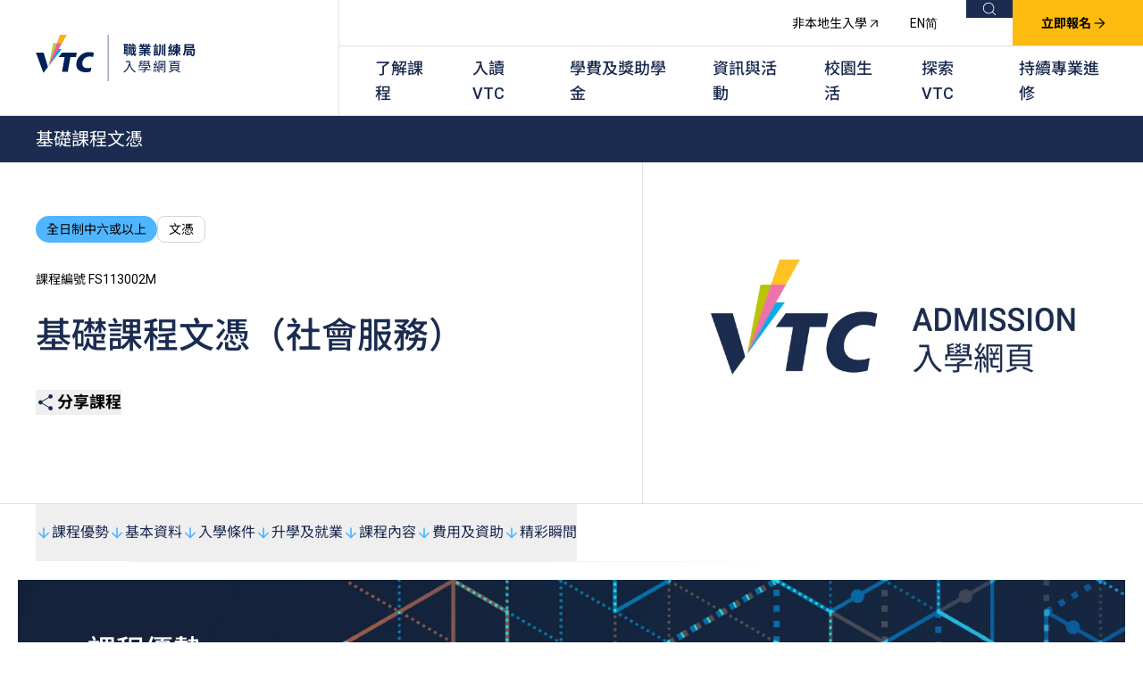

--- FILE ---
content_type: text/html; charset=utf-8
request_url: https://www.vtc.edu.hk/admission/tc/programme/fs113002m-diploma-of-foundation-studies-community-services/
body_size: 16952
content:


<!DOCTYPE html>
<html lang="zh-hk" 
    class="study programme-detail s6-full-time"
>

<head>
    <meta charset="UTF-8">
    <meta name="viewport" content="width=device-width">
    <link rel="icon" type="image/svg+xml" href="/admission/assets/img/favicon.ico">

        <!-- Google Tag Manager -->
        <script>
            (function(w,d,s,l,i){w[l]=w[l]||[];w[l].push({'gtm.start':
            new Date().getTime(),event:'gtm.js'});var f=d.getElementsByTagName(s)[0],
            j=d.createElement(s),dl=l!='dataLayer'?'&l='+l:'';j.async=true;j.src=
            'https://www.googletagmanager.com/gtm.js?id='+i+dl;f.parentNode.insertBefore(j,f);
            })(window,document,'script','dataLayer','GTM-KJKQVRZJ');</script>
        <!-- End Google Tag Manager -->

    <link rel="stylesheet" href="/admission/assets/css/vendor.css">
    
    <link rel="stylesheet" href="/admission/assets/css/programme-detail.css">


    <script>
        let suggestedKeywordList = ["VTC"];
    </script>

    <script type="module" src="/admission/assets/js/global.js"></script>
    

    


<title>基礎課程文憑（社會服務） | VTC 入學網頁</title>
<meta name="title" content="基礎課程文憑（社會服務）" />
<meta name="description" content="VTC為中六同學生提供多元化的升學途徑，包括高級文憑、文憑及學士學位課程，讓同學可按個人興趣及能力選擇適合的課程，逐步銜接至更高學歷。VTC的職業專才教育課程通過學術評審，同學透過課堂學習及參與行業體驗或實習，掌握專業知識和技能。畢業生的實力受業界及僱主的廣泛認同。" />
<meta name="keywords" content="IT programme, IT課程" />

<!-- Open Graph -->
<meta property="og:type" content="website" />
<meta property="og:site_name" content="VTC 入學網頁" />
<meta property="og:url" content="http://www.vtc.edu.hk/admission/tc/programme/fs113002m-diploma-of-foundation-studies-community-services/" />
<meta property="og:title" content="基礎課程文憑（社會服務）" />
<meta property="og:description" content="VTC為中六同學生提供多元化的升學途徑，包括高級文憑、文憑及學士學位課程，讓同學可按個人興趣及能力選擇適合的課程，逐步銜接至更高學歷。VTC的職業專才教育課程通過學術評審，同學透過課堂學習及參與行業體驗或實習，掌握專業知識和技能。畢業生的實力受業界及僱主的廣泛認同。" />

    <meta property="og:image" content="http://www.vtc.edu.hk/admission/media/vp1fhuko/og-image_home.jpg" />
    <meta property="og:image:url" content="http://www.vtc.edu.hk/admission/media/vp1fhuko/og-image_home.jpg" />
    <meta property="og:image:secure_url" content="http://www.vtc.edu.hk/admission/media/vp1fhuko/og-image_home.jpg" />

<!-- Twitter -->
<meta name="twitter:card" content="summary_large_image" />
<meta name="twitter:title" content="基礎課程文憑（社會服務）" />
<meta name="twitter:description" content="VTC為中六同學生提供多元化的升學途徑，包括高級文憑、文憑及學士學位課程，讓同學可按個人興趣及能力選擇適合的課程，逐步銜接至更高學歷。VTC的職業專才教育課程通過學術評審，同學透過課堂學習及參與行業體驗或實習，掌握專業知識和技能。畢業生的實力受業界及僱主的廣泛認同。" />

    <meta name="twitter:image" content="http://www.vtc.edu.hk/admission/media/vp1fhuko/og-image_home.jpg" />

<!-- Canonical & Alternate Links -->
<link rel="canonical" href="http://www.vtc.edu.hk/admission/tc/programme/fs113002m-diploma-of-foundation-studies-community-services/" />

    <link rel="alternate" hreflang="zh-hk" href="http://www.vtc.edu.hk/admission/tc/programme/fs113002m-diploma-of-foundation-studies-community-services/" />
    <link rel="alternate" hreflang="en" href="http://www.vtc.edu.hk/admission/en/programme/fs113002m-diploma-of-foundation-studies-community-services/" />
    <link rel="alternate" hreflang="zh-cn" href="http://www.vtc.edu.hk/admission/sc/programme/fs113002m-diploma-of-foundation-studies-community-services/" />

    
    
<script type="application/ld+json">
    {
    "@context": "https://schema.org",
    "@type": "Course",
    "name": "基礎課程文憑（社會服務）",
    "description": "",
    "provider": {
      "@type": "Organization",
      "name": "VTC",
      "sameAs": "https://www.vtc.edu.hk/"
    },
    "courseMode": "",
    "educationalProgramMode": "全日制",
    "identifier": "FS113002M"
    }
</script>


    <script type="application/ld+json">
        {"@context":"https://schema.org/","@type":"website","name":"VTC Admission","url": "https://www.vtc.edu.hk/admission/","image":[""],"datePublished":"2025-03-19","description":"Vocational Training Council (VTC) is the largest vocational and professional education and training provider in Hong Kong. VTC provides valuable credentials for students through a full range of pre-employment and in-service programmes with internationally recognised qualifications."}
    </script>
    <script type="application/ld+json">
        {"@context": "http://schema.org/","@type": "Organization","name": "VTC","url": "https://www.vtc.edu.hk/","sameAs": ["https://www.youtube.com/user/channelvtc","https://www.facebook.com/vtc.hk/","https://www.instagram.com/vtc.admissions/","https://www.facebook.com/VTC.Admissions"]}
    </script>
</head>

<body>
        <!-- Google Tag Manager (noscript) -->
        <noscript><iframe src="https://www.googletagmanager.com/ns.html?id=GTM-KJKQVRZJ" height="0" width="0" style="display:none;visibility:hidden"></iframe></noscript>

    <main x-data="globalWrapper" x-bind="globalWrapper" class="wrapper">
        

<header>
    <div class="logo-container">
            <a href="/admission/tc/">
                <img src="/admission/media/dgtifbza/admission_site_logo_20250422_tc.svg" width="160" height="51" alt="VTC 入學網頁">
            </a>
    </div>
    <div class="top-nav">
        <div class="mobile-nav-icon" x-on:click="true" x-data="mobileNavControl" x-bind="mobileNavControl">
            <div class="closed">
                <svg width="18" height="12" viewBox="0 0 18 12" fill="none" xmlns="http://www.w3.org/2000/svg">
                    <path d="M0 12V10H18V12H0ZM0 7V5H18V7H0ZM0 2V0H18V2H0Z" fill="#1B2C50"></path>
                </svg>
            </div>
            <div class="opened">
                <svg width="14" height="14" viewBox="0 0 14 14" fill="none" xmlns="http://www.w3.org/2000/svg">
                    <path d="M1.4 14L0 12.6L5.6 7L0 1.4L1.4 0L7 5.6L12.6 0L14 1.4L8.4 7L14 12.6L12.6 14L7 8.4L1.4 14Z" fill="#1B2C50"></path>
                </svg>
            </div>
        </div>



            <a href="https://miao.vtc.edu.hk/tc/nls-admission" class="non-local-admission" target="_blank">
                非本地生入學 <i class="icon arrow-out"></i>
            </a>
        <ul class="language-switcher">
                    <li>
                        <a href="/admission/en/programme/fs113002m-diploma-of-foundation-studies-community-services/">
                            <span>EN</span>
                        </a>
                    </li>
                    <li>
                        <a href="/admission/sc/programme/fs113002m-diploma-of-foundation-studies-community-services/">
                            <span>简</span>
                        </a>
                    </li>
        </ul>

        <div class="main-search" x-data="mainSearch" x-bind="mainSearch">
            <a href="https://www.vtc.edu.hk/admission/tc/search/" target="_self" x-bind="trigger">
                <span>搜尋</span>
                <i class="icon search"></i>
            </a>

            
<div class="main-search-popup" x-bind="searchPopup" x-ref="searchPopup">
    <div class="main-search-inner">
        <div class="main-search-types">
            <button x-bind="searchTypeTrigger">課程搜尋</button>
            <button x-bind="searchTypeTrigger">網頁內容</button>
        </div>
        <div class="main-search-field">
            <div class="programme-search search-type" x-bind="searchType">
                <div class="programme-search-inner" x-data="programmeSearch" x-bind="programmeSearch" data-link="/admission/tc/programme-search/">
                    <i class="icon search"></i>
                    <input class="programme-search-field is-link" x-model="programmeSearchKeyword" x-bind="programmeSearchField" type="text" placeholder="課程名稱/編號/關鍵字">
                    <a href="#" class="btn-search-link" x-bind="triggerKeywordLinkSearch">
                        <i class="icon search"></i>
                        <span>搜尋</span>
                    </a>
                    <div class="programme-search-overlay" x-bind="programmeSearchOverlay" x-ref="programmeSearchOverlay">
                        <div class="programme-search-overlay-inner">
                            <template x-if="matchedSuggestedKeyword?.length">
                                <template x-for="item in matchedSuggestedKeyword">
                                    <button class="suggested-keyword btn-hover-effect" x-bind="suggestedKeyword">
                                        <i class="icon arrow-cta"></i>
                                        <span x-html="item"></span>
                                    </button>
                                </template>
                            </template>
                        </div>
                    </div>
                </div>
                <a href="/admission/tc/programme-search/?show=true" target="_self" class="btn-advance-search">
                    <span>進階搜尋</span>
                    <i class="icon advance-search"></i>
                </a>
            </div>
            <div class="site-search search-type" x-bind="searchType">
                <div class="site-search-inner" x-data="siteSearch" x-bind="siteSearch" data-link="/admission/tc/site-search/">
                    <i class="icon search"></i>
                    <input class="site-search-field is-link" x-model="siteSearchKeyword" x-bind="siteSearchField" type="text" placeholder="請輸入關鍵字">
                </div>
            </div>
        </div>
        <button class="btn-close" x-bind="triggerClose">
            <i class="icon close"></i>
            <span>關閉</span>
        </button>
    </div>
</div>
            
        </div>

            <a class="register-now btn-hover-effect" id="ApplyBtn_Homepage" href="/admission/tc/application-method/#">
                立即報名
                <i class="icon arrow-cta"></i>
            </a>
    </div>
    <nav class="main-navigation" x-data="mainNavigation" x-bind="mainNavigation">
        
	<ul>
			<li x-bind="navLi">
				<a href="/admission/tc/study/" target="_self" x-bind="navTrigger">了解課程</a>
					<div class="submenu" x-bind="submenu">
						<div class="section-banner">
							<img src="/admission/media/0o5cvkwo/adminsite_study_header_desktop_20250328c.jpg" width="750" height="396" alt="了解課程">
						</div>
						<div class="submenu-container">
							<h6 class="title">了解課程</h6>
							<div class="sections">
									<div class="section-column">
											<div class="section-title">職前培訓課程</div>

											<ul>
													<li>
														<a href="/admission/tc/s6/?tab=higher-diploma" target="_self">全日制中六或以上</a>
													</li>
													<li>
														<a href="/admission/tc/s3/" target="_self">全日制中三或以上</a>
													</li>
													<li>
														<a href="/admission/tc/top-up-degree/" target="_self">銜接學士學位</a>
													</li>
											</ul>
									</div>
									<div class="section-column">
											<div class="section-title">在職培訓課程</div>

											<ul>
													<li>
														<a href="https://cpe.vtc.edu.hk/tc" target="_blank">持續專業進修</a>
													</li>
													<li>
														<a href="/admission/tc/part-time-evening/" target="_self">夜間兼讀制</a>
													</li>
													<li>
														<a href="/admission/tc/part-time-day/" target="_self">日間兼讀制</a>
													</li>
											</ul>
									</div>
									<div class="section-column">
											<div class="section-title">學歷程度</div>

											<ul>
													<li>
														<a href="/admission/tc/degree/" target="_self">學士學位</a>
													</li>
													<li>
														<a href="/admission/tc/higher-diploma/" target="_self">高級文憑</a>
													</li>
													<li>
														<a href="/admission/tc/diploma/" target="_self">文憑</a>
													</li>
													<li>
														<a href="/admission/tc/certificate/" target="_self">證書</a>
													</li>
											</ul>
									</div>
									<div class="section-column">
											<div class="section-title">其他課程</div>

											<ul>
													<li>
														<a href="https://apl.vtc.edu.hk/zh-hk" target="_blank">應用學習課程</a>
													</li>
													<li>
														<a href="/admission/tc/social-programmes/" target="_self">社群培訓計劃</a>
													</li>
													<li>
														<a href="/admission/tc/other-professional-programmes/" target="_self">其他專業課程</a>
													</li>
													<li>
														<a href="/admission/tc/professional-examinations-and-recognition/" target="_self">專業考試及認可</a>
													</li>
													<li>
														<a href="https://apprenticeship.vtc.edu.hk/tc/" target="_blank">學徒及其他訓練計劃</a>
													</li>
											</ul>
									</div>
							</div>
						</div>
					</div>
			</li>
			<li x-bind="navLi">
				<a href="#" target="_self" x-bind="navTrigger">入讀VTC</a>
					<div class="submenu" x-bind="submenu">
						<div class="section-banner">
							<img src="/admission/media/qzkdkue3/navi_admission.jpg" width="750" height="396" alt="入讀VTC">
						</div>
						<div class="submenu-container">
							<h6 class="title">入讀VTC</h6>
							<div class="sections">
									<div class="section-column">
											<div class="section-title">職前培訓</div>

											<ul>
													<li>
														<a href="/admission/tc/admission-s6/" target="_self">全日制中六或以上</a>
													</li>
													<li>
														<a href="/admission/tc/admission-s3/" target="_self">全日制中三或以上</a>
													</li>
													<li>
														<a href="/admission/tc/admission-top-up-degree/" target="_self">銜接學士學位</a>
													</li>
											</ul>
									</div>
									<div class="section-column">
											<div class="section-title">在職培訓</div>

											<ul>
													<li>
														<a href="https://cpe.vtc.edu.hk/tc" target="_blank">持續專業進修</a>
													</li>
													<li>
														<a href="/admission/tc/admission-part-time-evening/" target="_self">夜間兼讀制</a>
													</li>
													<li>
														<a href="/admission/tc/admission-part-time-day/" target="_self">日間兼讀制</a>
													</li>
											</ul>
									</div>
							</div>
						</div>
					</div>
			</li>
			<li x-bind="navLi">
				<a href="#" target="_self" x-bind="navTrigger">學費及獎助學金</a>
					<div class="submenu" x-bind="submenu">
						<div class="section-banner">
							<img src="/admission/media/5lina5gt/navi_tuition.jpg" width="750" height="396" alt="學費及獎助學金">
						</div>
						<div class="submenu-container">
							<h6 class="title">學費及獎助學金</h6>
							<div class="sections">
									<div class="section-column">
											<div class="section-title">學費及資助</div>

											<ul>
													<li>
														<a href="/admission/tc/tuition-fees-s6/" target="_self">全日制中六或以上</a>
													</li>
													<li>
														<a href="/admission/tc/tuition-fees-s3/" target="_self">全日制中三或以上</a>
													</li>
													<li>
														<a href="/admission/tc/tuition-fees-part-time-evening/" target="_self">夜間兼讀制</a>
													</li>
													<li>
														<a href="/admission/tc/tuition-fees-part-time-day/" target="_self">日間兼讀制</a>
													</li>
											</ul>
									</div>
									<div class="section-column">
											<div class="section-title">獎學金</div>

											<ul>
													<li>
														<a href="/admission/tc/scholarships/" target="_self">獎學金及獎勵計劃</a>
													</li>
											</ul>
									</div>
							</div>
						</div>
					</div>
			</li>
			<li x-bind="navLi">
				<a href="/admission/tc/news-and-events/" target="_self" x-bind="navTrigger">資訊與活動</a>
					<div class="submenu" x-bind="submenu">
						<div class="section-banner">
							<img src="/admission/media/zq2lx5u4/adminsite_newsevent_header_desktop_20250219.jpg" width="750" height="396" alt="資訊與活動">
						</div>
						<div class="submenu-container">
							<h6 class="title">資訊與活動</h6>
							<div class="sections">
									<div class="section-column">

											<ul>
													<li>
														<a href="/admission/tc/news/#Full-time-S6-or-above" target="_self">入學資訊</a>
													</li>
													<li>
														<a href="/admission/tc/events/" target="_self">最新動態</a>
													</li>
													<li>
														<a href="/admission/tc/past-events/" target="_self">活動重溫</a>
													</li>
											</ul>
									</div>
							</div>
						</div>
					</div>
			</li>
			<li x-bind="navLi">
				<a href="/admission/tc/campus-life/" target="_self" x-bind="navTrigger">校園生活</a>
			</li>
			<li x-bind="navLi">
				<a href="/admission/tc/why-vtc/" target="_self" x-bind="navTrigger">探索VTC</a>
			</li>
			<li x-bind="navLi">
				<a href="https://cpe.vtc.edu.hk/tc" target="_blank" x-bind="navTrigger">持續專業進修</a>
			</li>
	</ul>

    </nav>
    <nav class="mobile-navigation" x-data="mobileNavigation" x-bind="mobileNavigation">
        
	<ul>
			<li class="firstLayer" data-id="0" x-data="mobileNavigationItem">
				<a href="/admission/tc/study/" target="_self" x-bind="navTrigger">
					了解課程
				</a>
					<button class="collpase-icon" x-bind="btnCollpase" data-id="0" aria-label="Collpase">
						<svg width="10" height="7" viewBox="0 0 10 7" fill="none" xmlns="http://www.w3.org/2000/svg">
							<path d="M1 1L5 5L9 1" stroke="white" stroke-width="2"></path>
						</svg>
					</button>
					<div class="submenu" x-bind="submenu" x-collapse>
							<div class="section-column">
									<div class="section-title">職前培訓課程</div>

									<ul>
											<li class="secondLayer">
												<a href="/admission/tc/s6/?tab=higher-diploma" target="_self">全日制中六或以上</a>
											</li>
											<li class="secondLayer">
												<a href="/admission/tc/s3/" target="_self">全日制中三或以上</a>
											</li>
											<li class="secondLayer">
												<a href="/admission/tc/top-up-degree/" target="_self">銜接學士學位</a>
											</li>
									</ul>
							</div>
							<div class="section-column">
									<div class="section-title">在職培訓課程</div>

									<ul>
											<li class="secondLayer">
												<a href="https://cpe.vtc.edu.hk/tc" target="_blank">持續專業進修</a>
											</li>
											<li class="secondLayer">
												<a href="/admission/tc/part-time-evening/" target="_self">夜間兼讀制</a>
											</li>
											<li class="secondLayer">
												<a href="/admission/tc/part-time-day/" target="_self">日間兼讀制</a>
											</li>
									</ul>
							</div>
							<div class="section-column">
									<div class="section-title">學歷程度</div>

									<ul>
											<li class="secondLayer">
												<a href="/admission/tc/degree/" target="_self">學士學位</a>
											</li>
											<li class="secondLayer">
												<a href="/admission/tc/higher-diploma/" target="_self">高級文憑</a>
											</li>
											<li class="secondLayer">
												<a href="/admission/tc/diploma/" target="_self">文憑</a>
											</li>
											<li class="secondLayer">
												<a href="/admission/tc/certificate/" target="_self">證書</a>
											</li>
									</ul>
							</div>
							<div class="section-column">
									<div class="section-title">其他課程</div>

									<ul>
											<li class="secondLayer">
												<a href="https://apl.vtc.edu.hk/zh-hk" target="_blank">應用學習課程</a>
											</li>
											<li class="secondLayer">
												<a href="/admission/tc/social-programmes/" target="_self">社群培訓計劃</a>
											</li>
											<li class="secondLayer">
												<a href="/admission/tc/other-professional-programmes/" target="_self">其他專業課程</a>
											</li>
											<li class="secondLayer">
												<a href="/admission/tc/professional-examinations-and-recognition/" target="_self">專業考試及認可</a>
											</li>
											<li class="secondLayer">
												<a href="https://apprenticeship.vtc.edu.hk/tc/" target="_blank">學徒及其他訓練計劃</a>
											</li>
									</ul>
							</div>
					</div>
			</li>
			<li class="firstLayer" data-id="1" x-data="mobileNavigationItem">
				<a href="#" target="_self" x-bind="navTrigger">
					入讀VTC
				</a>
					<button class="collpase-icon" x-bind="btnCollpase" data-id="1" aria-label="Collpase">
						<svg width="10" height="7" viewBox="0 0 10 7" fill="none" xmlns="http://www.w3.org/2000/svg">
							<path d="M1 1L5 5L9 1" stroke="white" stroke-width="2"></path>
						</svg>
					</button>
					<div class="submenu" x-bind="submenu" x-collapse>
							<div class="section-column">
									<div class="section-title">職前培訓</div>

									<ul>
											<li class="secondLayer">
												<a href="/admission/tc/admission-s6/" target="_self">全日制中六或以上</a>
											</li>
											<li class="secondLayer">
												<a href="/admission/tc/admission-s3/" target="_self">全日制中三或以上</a>
											</li>
											<li class="secondLayer">
												<a href="/admission/tc/admission-top-up-degree/" target="_self">銜接學士學位</a>
											</li>
									</ul>
							</div>
							<div class="section-column">
									<div class="section-title">在職培訓</div>

									<ul>
											<li class="secondLayer">
												<a href="https://cpe.vtc.edu.hk/tc" target="_blank">持續專業進修</a>
											</li>
											<li class="secondLayer">
												<a href="/admission/tc/admission-part-time-evening/" target="_self">夜間兼讀制</a>
											</li>
											<li class="secondLayer">
												<a href="/admission/tc/admission-part-time-day/" target="_self">日間兼讀制</a>
											</li>
									</ul>
							</div>
					</div>
			</li>
			<li class="firstLayer" data-id="2" x-data="mobileNavigationItem">
				<a href="#" target="_self" x-bind="navTrigger">
					學費及獎助學金
				</a>
					<button class="collpase-icon" x-bind="btnCollpase" data-id="2" aria-label="Collpase">
						<svg width="10" height="7" viewBox="0 0 10 7" fill="none" xmlns="http://www.w3.org/2000/svg">
							<path d="M1 1L5 5L9 1" stroke="white" stroke-width="2"></path>
						</svg>
					</button>
					<div class="submenu" x-bind="submenu" x-collapse>
							<div class="section-column">
									<div class="section-title">學費及資助</div>

									<ul>
											<li class="secondLayer">
												<a href="/admission/tc/tuition-fees-s6/" target="_self">全日制中六或以上</a>
											</li>
											<li class="secondLayer">
												<a href="/admission/tc/tuition-fees-s3/" target="_self">全日制中三或以上</a>
											</li>
											<li class="secondLayer">
												<a href="/admission/tc/tuition-fees-part-time-evening/" target="_self">夜間兼讀制</a>
											</li>
											<li class="secondLayer">
												<a href="/admission/tc/tuition-fees-part-time-day/" target="_self">日間兼讀制</a>
											</li>
									</ul>
							</div>
							<div class="section-column">
									<div class="section-title">獎學金</div>

									<ul>
											<li class="secondLayer">
												<a href="/admission/tc/scholarships/" target="_self">獎學金及獎勵計劃</a>
											</li>
									</ul>
							</div>
					</div>
			</li>
			<li class="firstLayer" data-id="3" x-data="mobileNavigationItem">
				<a href="/admission/tc/news-and-events/" target="_self" x-bind="navTrigger">
					資訊與活動
				</a>
					<button class="collpase-icon" x-bind="btnCollpase" data-id="3" aria-label="Collpase">
						<svg width="10" height="7" viewBox="0 0 10 7" fill="none" xmlns="http://www.w3.org/2000/svg">
							<path d="M1 1L5 5L9 1" stroke="white" stroke-width="2"></path>
						</svg>
					</button>
					<div class="submenu" x-bind="submenu" x-collapse>
							<div class="section-column">

									<ul>
											<li class="secondLayer">
												<a href="/admission/tc/news/#Full-time-S6-or-above" target="_self">入學資訊</a>
											</li>
											<li class="secondLayer">
												<a href="/admission/tc/events/" target="_self">最新動態</a>
											</li>
											<li class="secondLayer">
												<a href="/admission/tc/past-events/" target="_self">活動重溫</a>
											</li>
									</ul>
							</div>
					</div>
			</li>
			<li class="firstLayer" data-id="4" x-data="mobileNavigationItem">
				<a href="/admission/tc/campus-life/" target="_self" x-bind="navTrigger">
					校園生活
				</a>
			</li>
			<li class="firstLayer" data-id="5" x-data="mobileNavigationItem">
				<a href="/admission/tc/why-vtc/" target="_self" x-bind="navTrigger">
					探索VTC
				</a>
			</li>
			<li class="firstLayer" data-id="6" x-data="mobileNavigationItem">
				<a href="https://cpe.vtc.edu.hk/tc" target="_blank" x-bind="navTrigger">
					持續專業進修
				</a>
			</li>
	</ul>

        <div class="bottomMobileNav">
                <a href="https://miao.vtc.edu.hk/tc/nls-admission" class="non-local-admission" target="_blank">
                    非本地生入學 <i class="icon arrow-out"></i>
                </a>
            <ul class="language-switcher">
                        <li>
                            <a href="/admission/en/programme/fs113002m-diploma-of-foundation-studies-community-services/">EN</a>
                        </li>
                        <li>
                            <a href="/admission/sc/programme/fs113002m-diploma-of-foundation-studies-community-services/">简</a>
                        </li>
            </ul>
        </div>
    </nav>
</header>

        




<div class="programme-detail-banner">
    <div class="programme-title">基礎課程文憑</div>
    <div class="programme-container">
        <!-- Video Section -->
        <div class="video-section">
            <div class="content-video-container">
                    <img src="/admission/media/vhdf1xi2/programme-thumbnail-default.jpg" alt="基礎課程文憑（社會服務）" />
            </div>
        </div>
        <!-- Details Section -->
        <div class="details-section">
            <div class="details-wrapper">
                <!-- Tags -->
                <div class="tags-group">
                    <span class="tag tag-primary">全日制中六或以上</span>
                    <span class="tag tag-secondary">文憑</span>
                </div>
                <!-- Course Info -->
                <div class="course-info">
                    <p class="course-code">課程編號 FS113002M</p>
                    <h1 class="course-title">基礎課程文憑（社會服務）</h1>
                    <p class="prerequisite-text"></p>
                </div>
                <!-- Action Button -->
                <div class="action-wrapper">
                    <div class="share-courses" x-data="programShareComponent" x-bind="programShareComponent">
                        <button class="share-courses-button" x-bind="triggerExpand">
                            <i class="icon share-icon"></i> 分享課程
                        </button>
                        <div class="share-buttons-menu share" x-bind="shareButtonsMenu">
                            <a class="share-facebook"><img src="/admission/assets/img/facebook2.svg"></a>
                            <a class="share-email"><img src="/admission/assets/img/mail.svg"></a>
                            <a class="share-link"><img src="/admission/assets/img/link.svg"></a>
                            <a class="share-whatsapp"><img src="/admission/assets/img/tel.svg"></a>
                        </div>
                    </div>
                </div>

            </div>
        </div>
    </div>
</div>
<div class="sticky-bg">
    <div class="bg"></div>
</div>
<div class="main-detail-content">
    <div class="programme-sticky-bar show-border-element">
        <div class="programme-sticky-bar-inner">
                <button class="anchor-item" data-anchor="#Advantage">
                    <i class="icon arrow-down"></i> 課程優勢
                </button>
            <button class="anchor-item" data-anchor="#BasicInfo">
                <i class="icon arrow-down"></i> 基本資料
            </button>
                <button class="anchor-item" data-anchor="#AdmissionRequirements">
                    <i class="icon arrow-down"></i> 入學條件
                </button>
                <button class="anchor-item" data-anchor="#FurtherEducation">
                    <i class="icon arrow-down"></i> 升學及就業
                </button>
                <button class="anchor-item" data-anchor="#CourseContent">
                    <i class="icon arrow-down"></i> 課程內容
                </button>
                <button class="anchor-item" data-anchor="#FeesAndFunding">
                    <i class="icon arrow-down"></i> 費用及資助
                </button>
                <button class="anchor-item" data-anchor="#Highlights">
                    <i class="icon arrow-down"></i> 精彩瞬間
                </button>
        </div>
    </div>
    
	<div class="programme-detail-advantage" id="Advantage">
		<div class="programme-detail-advantage-container" style="--bg: url(/admission/media/iqmksbyb/programme_it_advantage_desktop.jpg);--m-bg: url(/admission/media/iqmksbyb/programme_it_advantage_desktop.jpg)">
			<div class="advantage-title">
					<img src="/admission/media/zzxbi4qb/programme-advantage-title-icon.svg" alt="課程優勢">
				<h2>課程優勢</h2>
			</div>
			<!-- Desktop View -->
			<div class="advantage-grid">
<div class="advantage-card">
							<div class="icon-wrapper">
									<img src="/admission/media/nxtdxh1c/programme-advantage-icon1.svg" alt="課程優勢" class="advantage-icon">
							</div>
							<div class="content-wrapper">
								<h3>以服務學習為本</h3>
								<p>課程透過服務學習體驗，讓學生在不同的社福界別實踐人本服務精神。</p>
							</div>
						</div>
<div class="advantage-card">
							<div class="icon-wrapper">
									<img src="/admission/media/avdiwbml/programme-advantage-icon2.svg" alt="課程優勢" class="advantage-icon">
							</div>
							<div class="content-wrapper">
								<h3>有完善的升學階梯，銜接高級文憑</h3>
								<p>90%以上的畢業生均可升讀本學系或VTC的高級文憑課程。</p>
							</div>
						</div>
<div class="advantage-card">
							<div class="icon-wrapper">
									<img src="/admission/media/dhog0e2v/programme-advantage-icon3.svg" alt="課程優勢" class="advantage-icon">
							</div>
							<div class="content-wrapper">
								<h3>安排修讀專業証書課程</h3>
								<p>安排修讀專業証書課程，以緊貼業界發展。</p>
							</div>
						</div>
			</div>
			<!-- Mobile Swiper -->
			<div class="swiper advantage-swiper">
				<div class="swiper-wrapper">
<div class="swiper-slide">
								<div class="advantage-card">
									<div class="icon-wrapper">
											<img src="/admission/media/nxtdxh1c/programme-advantage-icon1.svg" alt="課程優勢" class="advantage-icon">
									</div>
									<div class="content-wrapper">
										<h3>以服務學習為本</h3>
										<p>課程透過服務學習體驗，讓學生在不同的社福界別實踐人本服務精神。</p>
									</div>
								</div>
							</div>
<div class="swiper-slide">
								<div class="advantage-card">
									<div class="icon-wrapper">
											<img src="/admission/media/avdiwbml/programme-advantage-icon2.svg" alt="課程優勢" class="advantage-icon">
									</div>
									<div class="content-wrapper">
										<h3>有完善的升學階梯，銜接高級文憑</h3>
										<p>90%以上的畢業生均可升讀本學系或VTC的高級文憑課程。</p>
									</div>
								</div>
							</div>
<div class="swiper-slide">
								<div class="advantage-card">
									<div class="icon-wrapper">
											<img src="/admission/media/dhog0e2v/programme-advantage-icon3.svg" alt="課程優勢" class="advantage-icon">
									</div>
									<div class="content-wrapper">
										<h3>安排修讀專業証書課程</h3>
										<p>安排修讀專業証書課程，以緊貼業界發展。</p>
									</div>
								</div>
							</div>
				</div>
				<div class="swiper-buttons">
					<div class="button-prev">
						<img src="/admission/assets/img/left-icon.svg">
					</div>
					<div class="button-next">
						<img src="/admission/assets/img/right-icon.svg">
					</div>
				</div>
			</div>
		</div>
	</div>

    <div class="programme-basic-info" id="BasicInfo">
        <div class="basic-info-content">
            <div class="basic-info-content-left">
                <div class="basic-info-title">
                    <i class="icon basic-info"></i>
                    <h2>基本資料</h2>
                </div>
                <div class="description-section">
                    <p>本課程以服務學習為本，讓學生學習與社會服務相關的專業知識及技能。課程以學生為本，除了本科內容，亦涵蓋一般學科知識，包括英語、中文、數學、普通話、資訊科技等日常工作所需的傳意技能，以及人際關係、小組合作等技巧，為學生升學及投身相關行業作充分準備。</p>
                </div>
            </div>
            <div class="basic-info-content-right">
                <div class="info-grid">
                    <div class="info-item">
                        <div class="info-icon">
                            <i class="icon mode"></i>
                        </div>
                        <div class="info-content">
                            <span class="label">上課形式</span>
                            <span class="value">全日制</span>
                        </div>
                    </div>
                        <div class="info-item">
                            <div class="info-icon">
                                <i class="icon duration"></i>
                            </div>
                            <div class="info-content">
                                <span class="label">修讀期</span>
                                <span class="value">1 年</span>
                            </div>
                        </div>
                    <div class="info-item">
                        <div class="info-icon">
                            <i class="icon campus"></i>
                        </div>
                        <div class="info-content">
                            <span class="label">開辦院校 / 上課地點</span>
                            <div class="value">
IVE（沙田）                            </div>
                        </div>
                    </div>


                </div>
                <!-- Career Prospects -->
                <div class="career-prospects">
                        <h3 class="career-prospects-title">專業認可</h3>
                        <div class="career-prospects-desc">
                            <div class="richtext">
                                <p>「基礎課程文憑 – 社會服務」畢業生完成（選修的）「精神健康急救」課程並通過所需評核後，可獲頒由「香港心理衛生會」發出之「精神健康急救」課程修業證書。</p>
                            </div>
                        </div>
                    <div class="content-remark">
<div class="remark-title">備註</div>
<div class="remark-content">
<div class="richtext">
<ol>
<li>學生或須於其他VTC院校上課。VTC可因應情況取消任何課程、修正課程名稱、內容或更改開辦課程的院校／分校／上課地點。
</li></ol>
</div>
</div>
</div>
                </div>
            </div>
        </div>
    </div>
        <div class="admission-requirements" id="AdmissionRequirements">
            <div class="admission-title">
                <i class="icon admission-requirements-icon"></i>
                <h2>入學條件</h2>
            </div>
            <div class="admission-content">
                <!-- Image Section -->
                <div class="image-section">
                        <img src="/admission/media/w0hg5hx4/programme_it_entry_requirement_desktop.jpg" alt="" class="graduate-image" />
                </div>
                <div class="admission-content-detail">
                    <div class="richtext">
                        <ul>
<li>完成中六（新高中學制）；或
</li><li>同等學歷
</li></ul>
                    </div>

                    
                </div>
            </div>
        </div>
        <div class="further-education" id="FurtherEducation">
            <div class="further-education-title">
                <i class="icon further-education-icon"></i>
                <h2>升學及就業</h2>
            </div>
            <div class="further-education-content">
                <!-- Image Section -->
                <div class="image-section">
                        <img src="/admission/media/cxfogrqj/programme_it_articulation_desktop.jpg" alt="" class="banner-image" />
                </div>
                <div class="further-education-content-detail">
                    <div class="section-group">
                            <div class="h3">銜接安排</div>
                            <div class="desc">
                                <div class="richtext">
                                    <p>基礎課程文憑畢業生均合資格申請 VTC 開辦的高級文憑課程。該課程的一般入學條件為香港中學文憑考試五科成績達第二級或以上（包括中國語文及英國語文）。</p>
                                </div>
                            </div>
                            <div class="h3">就業</div>
                            <div class="desc">
                                <div class="richtext">
                                    學生修讀本課程，可提升他們在社會服務的就業條件，同時亦為繼續升學奠下穩固基礎。
                                </div>
                            </div>
                    </div>
                </div>
            </div>
        </div>
        <div class="course-content" id="CourseContent">
            <div class="course-content-title">
                <i class="icon course-content-icon"></i>
                <h2>課程內容</h2>
            </div>
            <div class="course-content-main">
                <div class="accordion-container accordion-container2">
                    <div class="accordion-item"><button class="accordion-header">課程內容</button>
  <div class="accordion-content">
    <div class="text-cols">
      <div class="col-item">
        <div class="richtext">
          <ul>
            <li>人類發展基本理論
            </li><li>健康及護理技巧
            </li><li>香港社會服務初探
            </li><li>社區服務專題研習
            </li><li>職業英語 I
            </li><li>職業英語 II
            </li><li>職業英語 III
            </li><li>職業英語 IV
            </li><li>職業英語 V
            </li><li>基礎數學（一）
            </li><li>基礎數學（二）（甲）
            </li><li>資訊科技應用
            </li><li>個人發展要素
            </li><li>跳躍健樂
            </li><li>職業中文：小組討論與禮儀文書
            </li><li>職業中文：閱讀理解與事務文書
            </li><li>職業中文：普通話對話與討論
            </li><li>選修單元：基礎數學（三）<sup>（1）</sup>
            </li></ul>
        </div>
      </div>
    </div>
  </div>
</div>

                </div>

                <div class="content-remark">
<div class="remark-title">備註</div>
<div class="remark-content">
<div class="richtext">
<ol>
<li>基礎課程文憑學生亦可考慮修讀選修單元「基礎數學（三）」，以符合申請入學條件包括中學文憑考試數學科第 2 級或以上成績的 VTC 高級文憑課程或香港公務員職位。修讀此選修單元須另繳學費。
</li></ol>
</div>
</div>
</div>
            </div>
        </div>
        <div class="fees-and-funding" id="FeesAndFunding">
            <div class="fees-and-funding-title">
                <i class="icon fees-and-funding-icon"></i>
                <h2>費用及資助</h2>
            </div>
            <div class="fees-and-funding-content">
                <div class="fees-and-funding-content-detail">
                    <div class="fees-section">
                                <div class="fee-item">
                                    <div class="fee-label">以下為 2025/26 學年學費供參考，2026/27 學年的學費會於稍後公布。</div>
                                    <div class="fee-amount"></div>
                                </div>
                                <div class="fee-item">
                                    <div class="fee-label">學費（港幣$）</div>
                                    <div class="fee-amount">$21,630</div>
                                </div>
                    </div>
                    <div class="content-remark">
<div class="remark-title">備註</div>
<div class="remark-content">
<div class="richtext">
<ol>
<li>基礎課程文憑課程的一般修讀期為一年，全年學費分兩期繳付。
</li>
<li>除學費外，學生須繳交其他費用如保證金及學生會年費。
</li>
<li>為增強對學生的學習支援，學院或會要求部分學生修讀銜接單元／增潤課程；或需參加額外培訓／實習／公開考試，並繳付所需費用。
</li>
<li>基礎課程文憑學生如選擇修讀選修單元「基礎數學（三）」，需另繳學費。</li>
<li>學費水平每年檢討。
</li>
<li>以上資料只適用於<a href="/admission/tc/definition-of-local-non-local-students-applicants/">本地學生</a>。
</li>
</ol>
</div>
</div>
</div>
                </div>
            </div>
        </div>
        <div class="highlights show-border-element" id="Highlights">
            <div class="highlights-title">
                <i class="icon highlights-icon"></i>
                <h2>精彩瞬間</h2>
            </div>
            <div class="highlights-content">
                <div class="highlights-content-detail" x-data="highlightSwiperComponent" x-bind="highlightSwiperComponent">
                    <div class="swiper">
                        <div class="swiper-wrapper">
                            


<div class="swiper-slide">
	<div class="highlight-item">
		<div class="image-wrapper img-hover-effect">
				<img src="/admission/media/x3oiglzv/d_fs113002m_h1.jpg" alt="VTC-ITE國際學生研討會2024" class="highlight-image">
		</div>
		<div class="text-content">
			<h3>VTC-ITE國際學生研討會2024</h3>
			<p>5位基礎課程文憑（社會服務）學生組成的隊伍，在《數碼生命故事相冊》項目中，充分運用社會服務與實踐等學科知識，獲選在「VTC-ITE國際學生研討會2024 」中演講。</p>
		</div>
	</div>
</div>

<div class="swiper-slide">
	<div class="highlight-item">
		<div class="image-wrapper img-hover-effect">
				<img src="/admission/media/wj3ld51h/d_fs113002m_h2.jpg" alt="中銀人壽第九屆黃金時代展覽暨高峰會2024" class="highlight-image">
		</div>
		<div class="text-content">
			<h3>中銀人壽第九屆黃金時代展覽暨高峰會2024</h3>
			<p>由基礎課程文憑（社會服務）學生設計的學生項目《數碼生命故事相冊》，在「中銀人壽第九屆黃金時代展覽暨高峰會」上展出及獲得了「傑出獎」。</p>
		</div>
	</div>
</div>
                        </div>
                    </div>
                    <div class="swiper-control">
                        <div class="swiper-prev">
                            <svg width="8" height="14" viewBox="0 0 8 14" fill="none" xmlns="http://www.w3.org/2000/svg">
                                <path d="M7 1L1 7L7 13" stroke="#1B2C50"></path>
                            </svg>
                        </div>
                        <div class="swiper-next">
                            <svg width="8" height="14" viewBox="0 0 8 14" fill="none" xmlns="http://www.w3.org/2000/svg">
                                <path d="M1 1L7 7L1 13" stroke="#1B2C50"></path>
                            </svg>
                        </div>
                    </div>
                </div>
            </div>
        </div>
</div>

    <div class="sharing-swiper" x-data="sharingSwiperComponent" x-bind="sharingSwiperComponent">
        <div class="swiper-control">
            <div class="swiper-prev">
                <svg width="8" height="14" viewBox="0 0 8 14" fill="none" xmlns="http://www.w3.org/2000/svg">
                    <path d="M7 1L1 7L7 13" stroke="#1B2C50"></path>
                </svg>
            </div>
            <div class="swiper-next">
                <svg width="8" height="14" viewBox="0 0 8 14" fill="none" xmlns="http://www.w3.org/2000/svg">
                    <path d="M1 1L7 7L1 13" stroke="#1B2C50"></path>
                </svg>
            </div>
        </div>
        <div class="swiper">
            <div class="swiper-wrapper">
                    <div class="swiper-slide">
                        <a class="sharing-container" href="/admission/tc/campus-life/venus-cheung/">
                            <div class="sharing-img img-hover-effect">
                                <div class="sharing-img-inner">
                                        <img src="/admission/media/5twbn5u4/d_fs113002m_s1.jpg" width="427" height="660" alt="Venus Cheung">
                                </div>
                                <div class="sharer mobile-sharer">
                                    <div class="sharer-name">張穎欣</div>
                                    <div class="sharer-title">IVE基礎課程文憑（社會服務）畢業生</div>
                                </div>
                            </div>
                            <div class="sharing-content">
                                <div>
                                    <h2 class="title">學生分享 </h2>
                                    <i class="icon double-quote"></i>
                                    <div class="description"><p>透過IVE的基礎課程文憑，讓我認清自己未來的目標和方向。修讀基礎課程文憑（社會服務）成為了我決定繼續升讀的基石。同時，透過社區實踐和學習，發掘自己對人本服務的興趣和潛能。完成課程後，透過完善的升學銜接，我亦順利升讀特殊幼兒照顧及融合教育高級文憑，讓我了解更多有關特殊教育的知識和技巧，服務社會。</p></div>
                                </div>
                                <div class="sharer desktop-sharer">
                                    <div class="sharer-name">張穎欣</div>
                                    <div class="sharer-title">IVE基礎課程文憑（社會服務）畢業生</div>
                                </div>
                            </div>
                        </a>
                    </div>
                    <div class="swiper-slide">
                        <a class="sharing-container" href="/admission/tc/campus-life/tony-chan/">
                            <div class="sharing-img img-hover-effect">
                                <div class="sharing-img-inner">
                                        <img src="/admission/media/a4tb3tyq/d_fs113002m_s2.jpg" width="427" height="660" alt="Tony Chan">
                                </div>
                                <div class="sharer mobile-sharer">
                                    <div class="sharer-name">陳明俊</div>
                                    <div class="sharer-title">IVE基礎課程文憑（社會服務）畢業生</div>
                                </div>
                            </div>
                            <div class="sharing-content">
                                <div>
                                    <h2 class="title">學生分享 </h2>
                                    <i class="icon double-quote"></i>
                                    <div class="description"><p>一開始選讀基礎課程文憑（社會服務），逐步升讀到現在的社會工作高級文憑課程，在課程期間透過學習人本服務的理論知識、溝通及社交技巧和社區服務體驗的實踐，助我邁進成為一位專業社工，服務社會上有需要的對象。</p></div>
                                </div>
                                <div class="sharer desktop-sharer">
                                    <div class="sharer-name">陳明俊</div>
                                    <div class="sharer-title">IVE基礎課程文憑（社會服務）畢業生</div>
                                </div>
                            </div>
                        </a>
                    </div>
                    <div class="swiper-slide">
                        <a class="sharing-container" href="/admission/tc/campus-life/amelia-yu/">
                            <div class="sharing-img img-hover-effect">
                                <div class="sharing-img-inner">
                                        <img src="/admission/media/zx4hawih/student-sharing-1029x1302-cecs-dfs-amelia_yu.jpg" width="427" height="660" alt="Amelia Yu">
                                </div>
                                <div class="sharer mobile-sharer">
                                    <div class="sharer-name">余采妮</div>
                                    <div class="sharer-title">社會工作碩士全日制學生</div>
                                </div>
                            </div>
                            <div class="sharing-content">
                                <div>
                                    <h2 class="title">校友分享 </h2>
                                    <i class="icon double-quote"></i>
                                    <div class="description"><p>基礎課程文憑讓我走進不同社福機構及幼稚園，探索不同專業範疇確定發展路向。課程獲認可等同DSE五科第2級的成績，讓我於完成高級文憑後可註冊專業資歷，以及銜接學士學位，踏上特殊幼兒教育專業路。</p></div>
                                </div>
                                <div class="sharer desktop-sharer">
                                    <div class="sharer-name">余采妮</div>
                                    <div class="sharer-title">社會工作碩士全日制學生</div>
                                </div>
                            </div>
                        </a>
                    </div>
                    <div class="swiper-slide">
                        <a class="sharing-container" href="/admission/tc/campus-life/kam-ming-wai/">
                            <div class="sharing-img img-hover-effect">
                                <div class="sharing-img-inner">
                                        <img src="/admission/media/xefp1n2p/student-sharing-1029x1302-cecs-dfs_kam-ming-wai.jpg" width="427" height="660" alt="Kam Ming Wai">
                                </div>
                                <div class="sharer mobile-sharer">
                                    <div class="sharer-name">甘明威</div>
                                    <div class="sharer-title">非牟利慈善機構宿舍副經理</div>
                                </div>
                            </div>
                            <div class="sharing-content">
                                <div>
                                    <h2 class="title">校友分享 </h2>
                                    <i class="icon double-quote"></i>
                                    <div class="description"><p>基礎課程文憑助我確定投身社會工作的志向，並打好學術及專業基礎，助我銜接更高的學歷，畢業後成為一名社工，致力於服務社群。</p></div>
                                </div>
                                <div class="sharer desktop-sharer">
                                    <div class="sharer-name">甘明威</div>
                                    <div class="sharer-title">非牟利慈善機構宿舍副經理</div>
                                </div>
                            </div>
                        </a>
                    </div>
            </div>
        </div>
    </div>

    <div class="other-courses" id="OtherCourses">
        <div class="other-courses-header">
            <h2>其他課程</h2>
            <div class="swiper-control">
                <div class="swiper-prev">
                    <svg width="8" height="14" viewBox="0 0 8 14" fill="none" xmlns="http://www.w3.org/2000/svg">
                        <path d="M7 1L1 7L7 13" stroke="#1B2C50"></path>
                    </svg>
                </div>
                <div class="swiper-next">
                    <svg width="8" height="14" viewBox="0 0 8 14" fill="none" xmlns="http://www.w3.org/2000/svg">
                        <path d="M1 1L7 7L1 13" stroke="#1B2C50"></path>
                    </svg>
                </div>
            </div>
        </div>
        <div class="other-courses-swiper">
            <div class="swiper-wrapper">
                <!-- Course -->
                    <div class="swiper-slide">
                        <div class="course-card">
                            <div class="course-image bg-[#F5F5F5]">
                                <a href="/admission/tc/programme/fs113002a-diploma-of-foundation-studies-health-and-life-sciences/">
                                        <img src="/admission/media/5oig5zxh/d-fs113002a-2.jpg" alt="基礎課程文憑 (健康及生命科學)" />
                                </a>
                            </div>
                            <div class="course-info">
                                <div class="tags-group">
                                    <span class="tag tag-primary blue">全日制中六或以上</span>
                                    <span class="tag tag-secondary">文憑</span>
                                </div>
                                <div class="course-code">課程編號 FS113002A</div>
                                <a href="/admission/tc/programme/fs113002a-diploma-of-foundation-studies-health-and-life-sciences/">
                                    <h3>基礎課程文憑（健康及生命科學）</h3>
                                </a>
                            </div>
                        </div>
                    </div>
                    <div class="swiper-slide">
                        <div class="course-card">
                            <div class="course-image bg-[#F5F5F5]">
                                <a href="/admission/tc/programme/fs113002l-diploma-of-foundation-studies-retail-and-e-commerce/">
                                        <img src="/admission/media/qb2bkw1o/d_fs113002l.jpg" alt="基礎課程文憑 (零售及電子商貿)" />
                                </a>
                            </div>
                            <div class="course-info">
                                <div class="tags-group">
                                    <span class="tag tag-primary blue">全日制中六或以上</span>
                                    <span class="tag tag-secondary">文憑</span>
                                </div>
                                <div class="course-code">課程編號 FS113002L</div>
                                <a href="/admission/tc/programme/fs113002l-diploma-of-foundation-studies-retail-and-e-commerce/">
                                    <h3>基礎課程文憑（零售及電子商貿）</h3>
                                </a>
                            </div>
                        </div>
                    </div>
                    <div class="swiper-slide">
                        <div class="course-card">
                            <div class="course-image bg-[#F5F5F5]">
                                <a href="/admission/tc/programme/fs113002v-diploma-of-foundation-studies-health-care/">
                                        <img src="/admission/media/0u2fytka/d-fs113002v.jpg" alt="基礎課程文憑（健康護理）" />
                                </a>
                            </div>
                            <div class="course-info">
                                <div class="tags-group">
                                    <span class="tag tag-primary blue">全日制中六或以上</span>
                                    <span class="tag tag-secondary">文憑</span>
                                </div>
                                <div class="course-code">課程編號 FS113002V</div>
                                <a href="/admission/tc/programme/fs113002v-diploma-of-foundation-studies-health-care/">
                                    <h3>基礎課程文憑（健康護理）</h3>
                                </a>
                            </div>
                        </div>
                    </div>
                    <div class="swiper-slide">
                        <div class="course-card">
                            <div class="course-image bg-[#F5F5F5]">
                                <a href="/admission/tc/programme/fs113002b-diploma-of-foundation-studies-business/">
                                        <img src="/admission/media/gx5nr3q3/d_fs113002b.jpg" alt="基礎課程文憑 (商業)" />
                                </a>
                            </div>
                            <div class="course-info">
                                <div class="tags-group">
                                    <span class="tag tag-primary blue">全日制中六或以上</span>
                                    <span class="tag tag-secondary">文憑</span>
                                </div>
                                <div class="course-code">課程編號 FS113002B</div>
                                <a href="/admission/tc/programme/fs113002b-diploma-of-foundation-studies-business/">
                                    <h3>基礎課程文憑（商業）</h3>
                                </a>
                            </div>
                        </div>
                    </div>
                    <div class="swiper-slide">
                        <div class="course-card">
                            <div class="course-image bg-[#F5F5F5]">
                                <a href="/admission/tc/programme/fs113002n-diploma-of-foundation-studies-information-technology/">
                                        <img src="/admission/media/34xf0j4g/d_fs113002n.jpg" alt="基礎課程文憑 (資訊科技)" />
                                </a>
                            </div>
                            <div class="course-info">
                                <div class="tags-group">
                                    <span class="tag tag-primary blue">全日制中六或以上</span>
                                    <span class="tag tag-secondary">文憑</span>
                                </div>
                                <div class="course-code">課程編號 FS113002N</div>
                                <a href="/admission/tc/programme/fs113002n-diploma-of-foundation-studies-information-technology/">
                                    <h3>基礎課程文憑（資訊科技）</h3>
                                </a>
                            </div>
                        </div>
                    </div>
                    <div class="swiper-slide">
                        <div class="course-card">
                            <div class="course-image bg-[#F5F5F5]">
                                <a href="/admission/tc/programme/fs113002x-diploma-of-foundation-studies-sports/">
                                        <img src="/admission/media/kngldv3x/d_fs113002x.jpg" alt="基礎課程文憑 (運動)" />
                                </a>
                            </div>
                            <div class="course-info">
                                <div class="tags-group">
                                    <span class="tag tag-primary blue">全日制中六或以上</span>
                                    <span class="tag tag-secondary">文憑</span>
                                </div>
                                <div class="course-code">課程編號 FS113002X</div>
                                <a href="/admission/tc/programme/fs113002x-diploma-of-foundation-studies-sports/">
                                    <h3>基礎課程文憑（運動）</h3>
                                </a>
                            </div>
                        </div>
                    </div>
                    <div class="swiper-slide">
                        <div class="course-card">
                            <div class="course-image bg-[#F5F5F5]">
                                <a href="/admission/tc/programme/fs113002r-diploma-of-foundation-studies-film-and-animation-design/">
                                        <img src="/admission/media/lale011r/d-fs113002r.jpg" alt="基礎課程文憑（電影及動畫設計）" />
                                </a>
                            </div>
                            <div class="course-info">
                                <div class="tags-group">
                                    <span class="tag tag-primary blue">全日制中六或以上</span>
                                    <span class="tag tag-secondary">文憑</span>
                                </div>
                                <div class="course-code">課程編號 FS113002R</div>
                                <a href="/admission/tc/programme/fs113002r-diploma-of-foundation-studies-film-and-animation-design/">
                                    <h3>基礎課程文憑（電影及動畫設計）</h3>
                                </a>
                            </div>
                        </div>
                    </div>
                    <div class="swiper-slide">
                        <div class="course-card">
                            <div class="course-image bg-[#F5F5F5]">
                                <a href="/admission/tc/programme/fs113002d-diploma-of-foundation-studies-design/">
                                        <img src="/admission/media/vbvccbqf/d_fs113002d.jpg" alt="基礎課程文憑 (設計)" />
                                </a>
                            </div>
                            <div class="course-info">
                                <div class="tags-group">
                                    <span class="tag tag-primary blue">全日制中六或以上</span>
                                    <span class="tag tag-secondary">文憑</span>
                                </div>
                                <div class="course-code">課程編號 FS113002D</div>
                                <a href="/admission/tc/programme/fs113002d-diploma-of-foundation-studies-design/">
                                    <h3>基礎課程文憑（設計）</h3>
                                </a>
                            </div>
                        </div>
                    </div>
                    <div class="swiper-slide">
                        <div class="course-card">
                            <div class="course-image bg-[#F5F5F5]">
                                <a href="/admission/tc/programme/fs113002u-diploma-of-foundation-studies-intelligent-mobility-technology/">
                                        <img src="/admission/media/x45bke0z/d-fs113002u.jpg" alt="基礎課程文憑（智能交通技術）" />
                                </a>
                            </div>
                            <div class="course-info">
                                <div class="tags-group">
                                    <span class="tag tag-primary blue">全日制中六或以上</span>
                                    <span class="tag tag-secondary">文憑</span>
                                </div>
                                <div class="course-code">課程編號 FS113002U</div>
                                <a href="/admission/tc/programme/fs113002u-diploma-of-foundation-studies-intelligent-mobility-technology/">
                                    <h3>基礎課程文憑（智能交通技術）</h3>
                                </a>
                            </div>
                        </div>
                    </div>
                    <div class="swiper-slide">
                        <div class="course-card">
                            <div class="course-image bg-[#F5F5F5]">
                                <a href="/admission/tc/programme/fs113002s-diploma-of-foundation-studies-digital-media-studies/">
                                        <img src="/admission/media/xeiljcab/d_fs113002s.jpg" alt="基礎課程文憑 (數碼媒體學)" />
                                </a>
                            </div>
                            <div class="course-info">
                                <div class="tags-group">
                                    <span class="tag tag-primary blue">全日制中六或以上</span>
                                    <span class="tag tag-secondary">文憑</span>
                                </div>
                                <div class="course-code">課程編號 FS113002S</div>
                                <a href="/admission/tc/programme/fs113002s-diploma-of-foundation-studies-digital-media-studies/">
                                    <h3>基礎課程文憑（數碼媒體學）</h3>
                                </a>
                            </div>
                        </div>
                    </div>
                    <div class="swiper-slide">
                        <div class="course-card">
                            <div class="course-image bg-[#F5F5F5]">
                                <a href="/admission/tc/programme/fs113002e-diploma-of-foundation-studies-engineering/">
                                        <img src="/admission/media/cmpjgyef/d_fs113002e.jpg" alt="基礎課程文憑 (工程)" />
                                </a>
                            </div>
                            <div class="course-info">
                                <div class="tags-group">
                                    <span class="tag tag-primary blue">全日制中六或以上</span>
                                    <span class="tag tag-secondary">文憑</span>
                                </div>
                                <div class="course-code">課程編號 FS113002E</div>
                                <a href="/admission/tc/programme/fs113002e-diploma-of-foundation-studies-engineering/">
                                    <h3>基礎課程文憑（工程）</h3>
                                </a>
                            </div>
                        </div>
                    </div>
                    <div class="swiper-slide">
                        <div class="course-card">
                            <div class="course-image bg-[#F5F5F5]">
                                <a href="/admission/tc/programme/fs113002h-diploma-of-foundation-studies-hotel-tourism-and-recreation/">
                                        <img src="/admission/media/z1dmrccw/d_fs113002h.jpg" alt="基礎課程文憑 (酒店、旅遊及康樂)" />
                                </a>
                            </div>
                            <div class="course-info">
                                <div class="tags-group">
                                    <span class="tag tag-primary blue">全日制中六或以上</span>
                                    <span class="tag tag-secondary">文憑</span>
                                </div>
                                <div class="course-code">課程編號 FS113002H</div>
                                <a href="/admission/tc/programme/fs113002h-diploma-of-foundation-studies-hotel-tourism-and-recreation/">
                                    <h3>基礎課程文憑（酒店、旅遊及康樂）</h3>
                                </a>
                            </div>
                        </div>
                    </div>
            </div>
        </div>
    </div>



        
        

<footer>
	<button class="back-to-top" x-data="backToTop" x-bind="backToTop" aria-label="回到頁頂">
		<i class="icon arrow-top"></i>
		<span>回到頁頂</span>
	</button>
	<div class="subscribe">
		<div class="desc">立即訂閱我們，獲取課程、活動等資訊，緊貼VTC最新動向！</div>
		<a href="/admission/tc/contact-us/#Subscribe" class="btn-cta-rect white" target="_blank">
			接收最新資訊 <i class="icon arrow-cta"></i>
		</a>
	</div>
	<div class="footer-nav">
			<ul>
					<li>
						<a href="/admission/tc/study/" target="">了解課程</a>
					</li>
					<li>
						<a href="/admission/tc/admission-s6/">入讀VTC</a>
					</li>
					<li>
						<a href="/admission/tc/tuition-fees-s6/">學費及獎助學金</a>
					</li>
					<li>
						<a href="/admission/tc/news-and-events/">資訊與活動</a>
					</li>
					<li>
						<a href="/admission/tc/campus-life/">校園生活</a>
					</li>
					<li>
						<a href="/admission/tc/why-vtc/">探索VTC</a>
					</li>
					<li>
						<a href="https://www.vtc.edu.hk/tc/home.html" target="_blank">VTC主頁</a>
					</li>
			</ul>
			<ul>
					<li>
						<a href="/admission/tc/contact-us/">聯絡招生處</a>
					</li>
					<li>
						<a href="https://www.vtc.edu.hk/tc/home/contact-us.html" target="_blank">聯絡學院/中心</a>
					</li>
					<li>
						<a href="/admission/tc/sitemap/">網站地圖</a>
					</li>
					<li>
						<a href="/admission/tc/disclaimer/">免責聲明</a>
					</li>
					<li>
						<a href="/admission/tc/policy-statement/">政策聲明</a>
					</li>
					<li>
						<a href="/admission/tc/accessibility/">無障礙網頁</a>
					</li>
					<li>
						<a href="/admission/tc/faq/">常見問題</a>
					</li>
			</ul>
	</div>
	<div class="copyright copyright-desktop">
			<a href="https://www.vtc.edu.hk/home/tc/" target="_blank">
				<img src="/admission/media/ixafs0sz/vtc-logo-footer.svg" width="145" height="96" alt="VTC 入學網頁">
			</a>
		<div class="desc">© 2025 職業訓練局。版權所有</div>
	</div>
	<div class="social-media">
		<div class="desc">緊貼VTC最新資訊</div>
			<ul>
				


<li>
	<a href="https://api.whatsapp.com/send/?phone=85228361888&amp;text=歡迎瀏覽VTC入學網頁，直接按輸入，即可了解更多VTC課程資料或入學資訊！&amp;type=phone_number&amp;app_absent=0" target="_blank">
		<img src="/admission/media/z3ubxwt0/whatsapp.svg" width="32" height="32" alt="Whatsapp">
	</a>
</li>

<li>
	<a href="https://www.facebook.com/VTC.Admissions" target="_blank">
		<img src="/admission/media/2wscg34c/facebook.svg" width="32" height="32" alt="Facebook">
	</a>
</li>

<li>
	<a href="https://www.instagram.com/vtc.admissions/" target="_blank">
		<img src="/admission/media/shpj1xan/instagram.svg" width="32" height="32" alt="Instagram">
	</a>
</li>

<li>
	<a href="https://www.youtube.com/user/channelvtc" target="_blank">
		<img src="/admission/media/31ehzywr/youtube.svg" width="32" height="32" alt="YouTube">
	</a>
</li>
			</ul>
	</div>
	<div class="copyright copyright-mobile">
			<a href="https://www.vtc.edu.hk/home/tc/" target="_blank">
				<img src="/admission/media/ixafs0sz/vtc-logo-footer.svg" width="145" height="96" alt="VTC 入學網頁">
			</a>
		<div class="desc">© 2025 職業訓練局。版權所有</div>
	</div>
</footer>
    </main>
</body>

</html>

--- FILE ---
content_type: image/svg+xml
request_url: https://www.vtc.edu.hk/admission/assets/img/icons/arrow-outward.svg
body_size: 241
content:
<svg width="16" height="16" viewBox="0 0 16 16" fill="none" xmlns="http://www.w3.org/2000/svg">
<path d="M4.12502 12.5255L3.66602 12.0665L10.3865 5.33317H4.19168V4.6665H11.525V11.9998H10.8583V5.805L4.12502 12.5255Z" fill="black"/>
</svg>


--- FILE ---
content_type: image/svg+xml
request_url: https://www.vtc.edu.hk/admission/media/ixafs0sz/vtc-logo-footer.svg
body_size: 1180
content:
<?xml version="1.0" encoding="utf-8"?>
<!-- Generator: Adobe Illustrator 27.5.0, SVG Export Plug-In . SVG Version: 6.00 Build 0)  -->
<svg version="1.1" id="Layer_1" xmlns="http://www.w3.org/2000/svg" xmlns:xlink="http://www.w3.org/1999/xlink" x="0px" y="0px"
	 viewBox="0 0 145 96" style="enable-background:new 0 0 145 96;" xml:space="preserve">
<style type="text/css">
	.st0{fill:#FFFFFF;}
	.st1{fill:#009BDF;}
	.st2{fill:#FCAF17;}
	.st3{fill:#B2D235;}
	.st4{fill:#EF5BA1;}
</style>
<path class="st0" d="M79.7,93.1H65.2l6.4-36.7H56.6l8.8-11.6h37l-2,11.6H86.2L79.7,93.1z"/>
<path class="st0" d="M143.1,56l1.9-10.8c-3.8-1-7.8-1.6-11.8-1.6c-18.5,0-29.6,12.7-32,26.1c-2.5,14.2,5.8,24,21.7,24.7
	c4.7,0.2,9.3-0.4,13.8-1.7l1.8-10.5c-3.1,1-6.3,1.6-9.6,1.7c-10.2,0-14.1-6.6-12.7-14.8c0.8-4,2.9-7.7,6-10.3
	c3.1-2.7,7-4.2,11.1-4.3c0.5,0,1,0,1.5,0.1C137.7,54.8,140.4,55.3,143.1,56"/>
<path class="st0" d="M30.1,81.2L18.8,96L0,44.8h19.2L30.1,81.2z"/>
<path class="st1" d="M31.7,78.9l32.7-43H47.2L31.7,78.9z"/>
<path class="st2" d="M77.7,0H60l-7.5,20.9h13L77.7,0z"/>
<path class="st3" d="M43.3,20.9l-11.6,58l20.8-58H43.3z"/>
<path class="st4" d="M52.5,20.9l-20.8,58l33.8-58H52.5z"/>
</svg>


--- FILE ---
content_type: image/svg+xml
request_url: https://www.vtc.edu.hk/admission/assets/img/icons/campus.svg
body_size: 1399
content:
<svg width="32" height="29" viewBox="0 0 32 29" fill="none" xmlns="http://www.w3.org/2000/svg">
<g clip-path="url(#clip0_1_10732)">
<path d="M16.3479 25.3959V22.3247H19.4191V19.2536H16.3479V16.1824H19.4191V13.1112H16.3479V10.04H28.6326V11.5756H31.9955V6.69241H16.6396V0.550049H0.700195V28.7589H31.9955L28.6326 25.3959H16.3479ZM7.13432 25.3959H4.06314V22.3247H7.13432V25.3959ZM7.13432 19.2536H4.06314V16.1824H7.13432V19.2536ZM7.13432 13.1112H4.06314V10.04H7.13432V13.1112ZM7.13432 6.96882H4.06314V3.89764H7.13432V6.96882ZM13.2767 25.3959H10.2055V22.3247H13.2767V25.3959ZM13.2767 19.2536H10.2055V16.1824H13.2767V19.2536ZM13.2767 13.1112H10.2055V10.04H13.2767V13.1112ZM13.2767 6.96882H10.2055V3.89764H13.2767V6.96882Z" fill="#1E1E1E"/>
<path d="M25.5614 13.1116H22.4902V16.1828H25.5614V13.1116Z" fill="#1E1E1E"/>
<path d="M25.5614 19.2532H22.4902V22.3244H25.5614V19.2532Z" fill="#1E1E1E"/>
<path d="M28.6172 11.5757V23.8604L31.9801 27.208V11.5757H28.6172Z" fill="url(#paint0_linear_1_10732)"/>
</g>
<defs>
<linearGradient id="paint0_linear_1_10732" x1="30.2987" y1="11.5757" x2="30.2987" y2="26.0502" gradientUnits="userSpaceOnUse">
<stop stop-color="#1E1E1E"/>
<stop offset="1" stop-color="white" stop-opacity="0"/>
</linearGradient>
<clipPath id="clip0_1_10732">
<rect width="31.28" height="28.1935" fill="white" transform="translate(0.700195 0.550049)"/>
</clipPath>
</defs>
</svg>


--- FILE ---
content_type: image/svg+xml
request_url: https://www.vtc.edu.hk/admission/media/dgtifbza/admission_site_logo_20250422_tc.svg
body_size: 8649
content:
<?xml version="1.0" encoding="utf-8"?>
<!-- Generator: Adobe Illustrator 27.5.0, SVG Export Plug-In . SVG Version: 6.00 Build 0)  -->
<svg version="1.1" id="Layer_1" xmlns="http://www.w3.org/2000/svg" xmlns:xlink="http://www.w3.org/1999/xlink" x="0px" y="0px"
	 viewBox="0 0 482.3 83.7" style="enable-background:new 0 0 482.3 83.7;" xml:space="preserve">
<style type="text/css">
	.st0{fill:#002157;}
	.st1{fill:#009BDF;}
	.st2{fill:#FCAF17;}
	.st3{fill:#B2D235;}
	.st4{fill:#EF5BA1;}
	.st5{fill:none;stroke:#082054;stroke-width:0.93;stroke-miterlimit:10;}
	.st6{fill:#082054;}
</style>
<path class="st0" d="M57.5,66.6H47.1l4.7-26.2H40.8l6.4-8.3h26.5l-1.4,8.3H62.2C62.2,40.4,57.5,66.6,57.5,66.6z"/>
<path class="st0" d="M103.2,40.1l1.4-7.7c-2-0.5-4.8-1.2-8.5-1.2c-13.3,0-21.3,9.1-23,18.8C71.3,60.1,77.3,67,88.7,67.6
	c4.7,0.2,8.8-0.9,10-1.2L100,59c-1.8,0.6-4.2,1.2-7,1.2c-7.3,0-10.1-4.7-9.1-10.6c0.9-5.5,5.9-10.3,12.4-10.4h1.1
	C99.7,39.2,101.7,39.8,103.2,40.1L103.2,40.1z"/>
<path class="st0" d="M21.8,58.1l-8.2,10.6L0,32.1h13.9L21.8,58.1z"/>
<path class="st1" d="M23,56.4l23.5-30.7H34L23,56.4L23,56.4z"/>
<path class="st2" d="M56,0H43.3l-5.5,15h9.4L56,0z"/>
<path class="st3" d="M31.3,15L23,56.4L37.8,15C37.8,15,31.3,15,31.3,15z"/>
<path class="st4" d="M37.8,15L23,56.4L47.2,15C47.2,15,37.8,15,37.8,15z"/>
<line class="st5" x1="130.3" y1="0" x2="130.3" y2="83.7"/>
<path class="st6" d="M165.2,19.2v19.2h-2.1V34c-1.6,0.3-3.1,0.7-4.6,1l-0.5-2.4c0.4,0,0.8-0.1,1.2-0.2V19.2h-1.1v-2.6h7.8v2.6
	L165.2,19.2C165.2,19.2,165.2,19.2,165.2,19.2z M163.1,19.2h-1.8v2.6h1.8C163.1,21.8,163.1,19.2,163.1,19.2z M163.1,24.1h-1.8v2.6
	h1.8V24.1z M163.1,31.7V29h-1.8v2.9L163.1,31.7L163.1,31.7L163.1,31.7z M180.7,27.2c-0.8,2.3-1.8,4.4-3.1,6.1
	c0.3,1.2,0.6,1.9,0.9,1.9s0.6-1.1,0.7-2.9c0.4,0.6,1.4,1.3,1.8,1.6c-0.6,3.7-1.6,4.5-2.5,4.5c-1.2,0-2-1.1-2.6-2.9
	c-1.1,1.2-2.3,2.1-3.5,2.8c-0.3-0.5-1.1-1.2-1.6-1.7c0.6-0.3,1.1-0.7,1.6-1.2H171v-0.6h-2.2v1.8h-2.1V26.2h6.6v8.6
	c0.7-0.6,1.4-1.3,1.9-2c-0.4-2-0.7-4.6-0.9-7.5h-8.4v-2.4h1.2c-0.1-0.8-0.3-1.6-0.5-2.2l1.9-0.3c0.2,0.8,0.5,1.8,0.6,2.5h1.4
	c0.2-0.8,0.4-1.8,0.5-2.6l2.1,0.3c-0.2,0.8-0.5,1.6-0.7,2.2h1.8c-0.1-2.2-0.1-4.6-0.2-7.1h2.4c0,2.4,0.1,4.9,0.1,7.1h4.1v2.4h-4
	c0.1,1.6,0.2,3.1,0.4,4.4c0.6-1.2,1.1-2.4,1.5-3.7L180.7,27.2L180.7,27.2L180.7,27.2z M173.5,20.2h-7.2V18h2.3
	c-0.2-0.7-0.4-1.3-0.6-1.8l2.3-0.4c0.3,0.7,0.6,1.6,0.8,2.2h2.3L173.5,20.2L173.5,20.2L173.5,20.2z M168.8,28.1v1.5h2.2v-1.5H168.8z
	 M171,33.1v-1.6h-2.2v1.6H171z M178,22.4c-0.2-1.2-0.9-3-1.6-4.5l2-0.7c0.7,1.4,1.4,3.2,1.6,4.4L178,22.4L178,22.4L178,22.4z"/>
<path class="st6" d="M194.2,34.6c-1.6,1.4-4.6,2.6-7.1,3.2c-0.4-0.6-1.1-1.6-1.8-2.1c2.4-0.3,5.2-1.2,6.7-2L194.2,34.6L194.2,34.6z
	 M207,30.5V33h-9.4v5.5h-2.8V33h-9.2v-2.4h9.2v-1.1h-7v-2.1h7v-1.1h-8.2v-2.1h4.5c-0.2-0.6-0.6-1.3-0.9-1.8l1.6-0.4h-6.2v-2.2h3.3
	c-0.4-1-1-2.1-1.6-3l2.5-0.8c0.8,1,1.6,2.4,1.8,3.4l-1.2,0.5h2.2v-4h2.7v4h1.8v-4h2.7v4h2.1l-0.9-0.3c0.6-1,1.2-2.4,1.6-3.5l3,0.7
	c-0.7,1.2-1.4,2.2-1.9,3.1h3.1v2.2h-6.4l2.3,0.6c-0.6,0.6-1.1,1.2-1.5,1.6h4.7v2.1h-8.4v1.1h7.3v2.1h-7.3v1L207,30.5L207,30.5
	L207,30.5z M193,22c0.4,0.6,0.8,1.3,1,1.8l-1.4,0.3h6.6l-0.9-0.3c0.4-0.6,0.9-1.3,1.3-1.8H193L193,22L193,22z M200.6,33.5
	c1.9,0.8,4.9,1.9,6.4,2.7l-2,1.6c-1.4-0.8-4.3-2.1-6.3-2.9L200.6,33.5C200.6,33.6,200.6,33.6,200.6,33.5z"/>
<path class="st6" d="M220.6,22h-9v-2.2h4.1c-0.4-1-1-2.1-1.6-3.1l2.1-1.1c0.7,1,1.4,2.3,1.8,3.2l-1.6,0.9h4.2L220.6,22L220.6,22z
	 M222.4,16.7h2.7v8.5c0,4.7-0.3,9.5-2.9,13.3c-0.6-0.5-1.8-1.2-2.6-1.5l0.1-0.1H215v1h-2.4v-8.4h7.4v7c2.2-3.3,2.5-7.4,2.5-11.5
	L222.4,16.7L222.4,16.7L222.4,16.7z M219.8,25.3h-7.2v-2.1h7.2V25.3z M212.6,26.3h7.2v2.2h-7.2V26.3z M217.6,32h-2.7v2.7h2.7
	C217.6,34.7,217.6,32,217.6,32z M226.6,18h2.6v18.1h-2.6V18L226.6,18z M233.6,16.5v21.8h-2.8V16.5H233.6z"/>
<path class="st6" d="M256.6,30.3c1.3,1.8,3,3.6,4.5,4.7c-0.6,0.5-1.5,1.4-1.8,2c-1.4-1.2-2.8-3.1-4-5.1v6.5h-2.7v-5.6
	c-1.2,1.8-2.7,3.5-4.2,4.6c-0.2-0.5-0.6-1.1-1.1-1.6l-1.8,0.6c-0.1-1.3-0.6-3.3-1.1-4.9l1.8-0.5c0.4,1.2,0.8,2.6,1,3.8
	c1.6-1,3-2.7,4.1-4.4h-3.7v-8.5h4.9v-1.4h-5.2c-1.4,2.6-3.1,5.1-5,7.4l2.4-0.3c-0.1-0.7-0.4-1.3-0.5-1.8l2-0.5
	c0.6,1.6,1.1,3.8,1.3,5.1l-2.1,0.7c-0.1-0.3-0.1-0.7-0.2-1.2c-4.6,0.7-5.4,0.9-5.9,1.2c-0.1-0.5-0.6-1.8-0.9-2.4
	c0.6-0.1,1.1-0.7,1.8-1.6c0.3-0.3,0.9-1.1,1.5-2c-1.8,0.2-2.3,0.3-2.6,0.5c-0.1-0.5-0.6-1.8-0.9-2.4c0.5-0.2,0.9-0.6,1.4-1.4
	c0.5-0.7,2-3.4,2.8-5.9l2.5,1.1c-0.9,2-2,4.1-3.2,5.8l1.6-0.1c0.6-1,1.2-2.1,1.6-3.2l2.2,1.4v-2.4h5.3v-2.3h2.7v2.3h5.5v2.4h-5.4V22
	h5v8.5L256.6,30.3L256.6,30.3L256.6,30.3z M241.4,32c-0.2,2.2-0.6,4.7-1.1,6.2c-0.5-0.3-1.6-0.6-2.1-0.8c0.6-1.5,0.9-3.7,1.1-5.8
	L241.4,32L241.4,32z M243.8,31.7c0.3,1.7,0.5,4.1,0.6,5.6l-2,0.4c0-1.6-0.3-3.9-0.5-5.6C241.9,32,243.8,31.7,243.8,31.7
	C243.8,31.7,243.8,31.7,243.8,31.7z M249.8,28.1h2.8v-4h-2.8V28.1z M251.5,24.5c0.4,0.9,0.9,2.1,1,2.9l-1.5,0.5
	c-0.1-0.8-0.5-2-0.9-3L251.5,24.5L251.5,24.5z M257.7,24.1h-2.8v4h2.8V25c-0.4,1.1-0.9,2.1-1.2,2.9l-1.4-0.5c0.4-0.9,0.8-2.1,1-3.1
	l1.6,0.5L257.7,24.1L257.7,24.1L257.7,24.1z"/>
<path class="st6" d="M286.7,25.4c0,0,0,0.8-0.1,1.2c-0.2,7-0.5,9.8-1.3,10.7c-0.6,0.7-1.1,1-1.8,1.1c-0.7,0.1-1.8,0.2-3,0.1
	c-0.1-0.7-0.3-1.7-0.6-2.3h-5.7v1.5h-2.7v-8.2h9.6v6.5h1c0.4,0,0.6-0.1,0.8-0.3c0.4-0.5,0.7-2.4,0.9-7.6h-13.5
	c-0.4,3.5-1.3,7.3-3.1,9.9c-0.5-0.5-1.6-1.5-2.3-1.8c2.7-3.8,2.9-9.3,2.9-13.2v-5.9h17.3v7h-14.4c0,0.5,0,1-0.1,1.6L286.7,25.4
	L286.7,25.4L286.7,25.4z M270.5,19.3v2.1h11.6v-2.1H270.5z M278.4,31.6h-4.2v2.1h4.2V31.6z"/>
<g>
	<g>
		<path class="st6" d="M169.9,47.5c0,4.3,0.6,13.4,10.1,19.1c-0.4,0.3-1.1,1.1-1.4,1.5c-6-3.6-8.5-8.9-9.6-13.5
			c-1.8,6.3-4.9,10.7-9.7,13.5c-0.3-0.4-1.1-1.1-1.6-1.4c5.4-2.8,8.3-7.7,9.8-14.5l1.1,0.2c-0.2-1.1-0.3-2.2-0.3-3.1h-6v-1.8
			L169.9,47.5L169.9,47.5z"/>
		<path class="st6" d="M206.6,63.5h-9.7v2.8c0,0.9-0.2,1.4-0.9,1.6c-0.8,0.3-2,0.2-3.9,0.2c-0.1-0.5-0.4-1.1-0.6-1.5
			c1.5,0.1,2.9,0.1,3.2,0.1c0.4,0,0.5-0.1,0.5-0.4v-2.7h-10.1v-1.5h10.1v-1c1.3-0.5,2.7-1.1,3.9-1.8h-9.5v-1.4H201l0.4-0.1l1.1,0.9
			c-1.5,1.2-3.6,2.2-5.5,3v0.4h9.7L206.6,63.5L206.6,63.5z M187.3,59.1h-1.7v-4.4h1.9l-0.5-7.2c1.4-0.2,3.5-0.8,4.7-1.2l0.8,1.1
			c-1.1,0.4-2.5,0.7-3.8,1l0.1,1.2h3.5v1.2H189l0.1,1.3h3.4v1.2h-3.4l0.1,1.4h13.3c0.1-0.4,0.1-0.9,0.1-1.4h-3.5v-1.2h3.6l0.1-1.3
			h-3.6v-1.2h3.7l0.1-1.3h-3.9V47h5.6c-0.1,2.4-0.3,5.5-0.5,7.7h1.9v4.4h-1.8v-3h-17L187.3,59.1L187.3,59.1z M197.7,54.5
			c-0.4-0.4-1-0.9-1.8-1.4c-0.8,0.6-1.6,1.1-2.4,1.6c-0.2-0.2-0.7-0.7-1-1c0.8-0.4,1.6-0.8,2.3-1.3c-0.6-0.4-1.2-0.7-1.8-1l0.9-0.8
			c0.6,0.3,1.2,0.6,1.9,1c0.4-0.4,0.9-0.8,1.2-1.3l1.3,0.4c-0.4,0.5-0.9,1-1.4,1.5c0.7,0.4,1.3,0.9,1.8,1.3L197.7,54.5L197.7,54.5z
			 M197.7,50.2c-0.4-0.4-1-0.8-1.7-1.2c-0.8,0.6-1.5,1.1-2.2,1.5c-0.2-0.2-0.7-0.7-1-0.9c0.8-0.3,1.5-0.8,2.2-1.2
			c-0.6-0.3-1.2-0.6-1.7-0.9l0.9-0.8c0.6,0.2,1.2,0.6,1.8,0.9c0.4-0.4,0.8-0.8,1.1-1.2l1.3,0.3c-0.4,0.5-0.8,1-1.3,1.5
			c0.6,0.4,1.2,0.8,1.7,1.1L197.7,50.2L197.7,50.2z"/>
		<path class="st6" d="M214.4,61.8c-0.2,2.1-0.7,4.3-1.2,5.8c-0.3-0.2-1-0.4-1.3-0.5c0.5-1.5,0.9-3.6,1.1-5.6L214.4,61.8L214.4,61.8
			z M219.2,55.3c0.6,1.5,1.3,3.5,1.6,4.6l-1.4,0.5c-0.1-0.3-0.2-0.8-0.3-1.2c-5.4,0.8-6.1,1-6.6,1.3c-0.1-0.4-0.3-1.1-0.5-1.6
			c0.5-0.1,1-0.7,1.7-1.6c0.4-0.5,1.1-1.5,2-2.8c-2.5,0.3-3,0.4-3.4,0.6c-0.1-0.3-0.3-1.1-0.5-1.5c0.4-0.1,0.8-0.6,1.3-1.3
			c0.5-0.7,2.2-3.5,3.1-6.1l1.5,0.7c-1,2.3-2.3,4.7-3.7,6.5l2.6-0.2c0.6-1,1.3-2.2,1.8-3.3l1.4,0.8c-1.5,2.9-3.4,5.8-5.3,8l4.2-0.6
			c-0.3-0.8-0.6-1.5-0.9-2.2L219.2,55.3L219.2,55.3z M216.7,61.5c0.3,1.6,0.6,3.7,0.7,5.1l-1.4,0.3c-0.1-1.4-0.3-3.5-0.6-5.2
			L216.7,61.5L216.7,61.5z M219.3,60.8c0.6,1.5,1.2,3.4,1.4,4.7l-1.3,0.5c-0.2-1.3-0.8-3.2-1.4-4.7L219.3,60.8L219.3,60.8z
			 M233.5,66.2c0,1-0.2,1.4-0.8,1.7c-0.6,0.3-1.6,0.3-3.1,0.3c-0.1-0.4-0.3-1.2-0.5-1.6c1,0.1,2,0,2.3,0c0.3,0,0.4-0.1,0.4-0.5V48.8
			h-9.1v19.4h-1.6v-21h12.3V66.2z M229.6,62.2c0.4,0,1.1,0,1.4-0.1c0.1,0.4,0.1,1,0.1,1.3c-0.3,0.1-0.9,0.1-1.6,0.1h-3.1
			c-1.6,0-2-0.6-2-2.2V59h-0.9v-1.4h3.3c-0.2-0.7-0.6-1.5-0.9-2.1l1.1-0.4h-3.7v-1.4h4.6c0.4-1.1,0.9-2.8,1.1-4l1.3,0.4
			c-0.4,1.2-0.8,2.6-1.2,3.6h2.1V55h-4.1c0.4,0.7,0.9,1.7,1.1,2.2l-0.9,0.4h3.6V59h-5v2.4c0,0.6,0.1,0.8,0.6,0.8L229.6,62.2
			L229.6,62.2z M225.3,49.5c0.6,1.1,1.2,2.5,1.3,3.4l-1.2,0.4c-0.2-1-0.7-2.4-1.3-3.5L225.3,49.5L225.3,49.5z"/>
		<path class="st6" d="M248.3,64.9c-2.1,1.3-5.4,2.6-7.9,3.3c-0.3-0.4-0.8-1-1.2-1.4c2.6-0.7,5.9-1.9,7.6-3L248.3,64.9L248.3,64.9z
			 M248.5,51.2c0.2-0.7,0.4-1.5,0.5-2.2h-9v-1.7H260V49h-9c-0.2,0.8-0.5,1.5-0.7,2.2h7.9v12.3h-15.9V51.2H248.5z M256.3,52.6h-12.2
			v2.2h12.2V52.6z M256.3,56.2h-12.2v2.2h12.2V56.2z M256.3,59.8h-12.2V62h12.2V59.8z M253.1,63.8c2.8,1,5.9,2.2,7.8,3.1l-1.7,1.2
			c-1.7-0.9-4.6-2.2-7.4-3.2L253.1,63.8L253.1,63.8z"/>
	</g>
</g>
</svg>


--- FILE ---
content_type: image/svg+xml
request_url: https://www.vtc.edu.hk/admission/assets/img/icons/close.svg
body_size: 340
content:
<svg width="20" height="20" viewBox="0 0 20 20" fill="none" xmlns="http://www.w3.org/2000/svg">
<path d="M5.33393 15.2564L4.74414 14.6667L9.41081 9.99999L4.74414 5.33332L5.33393 4.74353L10.0006 9.4102L14.6673 4.74353L15.2571 5.33332L10.5904 9.99999L15.2571 14.6667L14.6673 15.2564L10.0006 10.5898L5.33393 15.2564Z" fill="white"/>
</svg>


--- FILE ---
content_type: image/svg+xml
request_url: https://www.vtc.edu.hk/admission/media/dhog0e2v/programme-advantage-icon3.svg
body_size: 2718
content:
<svg width="92" height="92" viewBox="0 0 92 92" fill="none" xmlns="http://www.w3.org/2000/svg">
<path fill-rule="evenodd" clip-rule="evenodd" d="M46 86C68.0914 86 86 68.0914 86 46C86 23.9086 68.0914 6 46 6C23.9086 6 6 23.9086 6 46C6 68.0914 23.9086 86 46 86ZM46 92C71.4051 92 92 71.4051 92 46C92 20.5949 71.4051 0 46 0C20.5949 0 0 20.5949 0 46C0 71.4051 20.5949 92 46 92Z" fill="url(#paint0_linear_10557_8725)"/>
<g clip-path="url(#clip0_10557_8725)">
<path d="M63.2192 49.7333C62.3346 48.8464 61.2836 48.1427 60.1265 47.6626C58.9695 47.1824 57.7291 46.9353 56.4764 46.9353C55.2237 46.9353 53.9833 47.1824 52.8262 47.6626C51.6692 48.1427 50.6182 48.8464 49.7335 49.7333C48.8466 50.618 48.1429 51.6689 47.6628 52.826C47.1827 53.983 46.9355 55.2234 46.9355 56.4761C46.9355 57.7288 47.1827 58.9693 47.6628 60.1263C48.1429 61.2834 48.8466 62.3343 49.7335 63.219C50.6182 64.1059 51.6692 64.8096 52.8262 65.2897C53.9833 65.7698 55.2237 66.017 56.4764 66.017C57.7291 66.017 58.9695 65.7698 60.1265 65.2897C61.2836 64.8096 62.3346 64.1059 63.2192 63.219C64.1062 62.3343 64.8098 61.2834 65.29 60.1263C65.7701 58.9693 66.0172 57.7288 66.0172 56.4761C66.0172 55.2234 65.7701 53.983 65.29 52.826C64.8098 51.6689 64.1062 50.618 63.2192 49.7333ZM59.6192 60.9523L55.524 56.8571V50.7619H57.4288V56.0952L60.9526 59.619L59.6192 60.9523Z" fill="#75C4FF"/>
<path d="M33.0286 58.381H29.8095V37.4286H60.2857V37.981H64.0952V33.619H52.6667V26H37.4286V33.619H26V62.1905H33.0286V58.381ZM41.2381 29.8095H48.8571V33.619H41.2381V29.8095Z" fill="white"/>
<path d="M43.7145 60.2857C43.5217 59.6637 43.3815 59.0265 43.2955 58.381H33.0288V62.1905H44.4574C44.1711 61.5713 43.9231 60.9352 43.7145 60.2857Z" fill="url(#paint1_linear_10557_8725)"/>
<path d="M60.2856 37.981V43.6953C60.9339 43.9217 61.5697 44.1824 62.1904 44.4762C62.8599 44.7738 63.498 45.1375 64.0952 45.5619V37.9429L60.2856 37.981Z" fill="url(#paint2_linear_10557_8725)"/>
</g>
<defs>
<linearGradient id="paint0_linear_10557_8725" x1="15.5" y1="81.5" x2="83" y2="17" gradientUnits="userSpaceOnUse">
<stop stop-color="#7EC9FF"/>
<stop offset="1" stop-color="#7EC9FF" stop-opacity="0"/>
</linearGradient>
<linearGradient id="paint1_linear_10557_8725" x1="33" y1="60.5001" x2="42" y2="60.5001" gradientUnits="userSpaceOnUse">
<stop stop-color="white"/>
<stop offset="1" stop-color="white" stop-opacity="0"/>
</linearGradient>
<linearGradient id="paint2_linear_10557_8725" x1="62.1904" y1="37.9429" x2="62.1904" y2="45.5619" gradientUnits="userSpaceOnUse">
<stop stop-color="white"/>
<stop offset="1" stop-color="white" stop-opacity="0"/>
</linearGradient>
<clipPath id="clip0_10557_8725">
<rect width="40" height="40" fill="white" transform="translate(26 26)"/>
</clipPath>
</defs>
</svg>


--- FILE ---
content_type: image/svg+xml
request_url: https://www.vtc.edu.hk/admission/assets/img/icons/arrow-select.svg
body_size: 166
content:
<svg width="8" height="6" viewBox="0 0 8 6" fill="none" xmlns="http://www.w3.org/2000/svg">
<path d="M0.5 0.833374L4 4.33337L7.5 0.833374" stroke="black"/>
</svg>


--- FILE ---
content_type: image/svg+xml
request_url: https://www.vtc.edu.hk/admission/media/nxtdxh1c/programme-advantage-icon1.svg
body_size: 9453
content:
<svg width="88" height="89" viewBox="0 0 88 89" fill="none" xmlns="http://www.w3.org/2000/svg">
<g clip-path="url(#clip0_10557_8751)">
<path d="M71.2791 81.2311C76.1291 80.8433 80.3143 76.3358 80.4201 71.3851C80.4669 69.7056 80.0955 68.0408 79.3391 66.5406C78.5827 65.0404 77.4652 63.7518 76.0871 62.7907C74.709 61.8297 73.1135 61.2264 71.4443 61.0351C69.7751 60.8439 68.0846 61.0707 66.5248 61.6951C66.0677 61.9055 65.5543 61.9603 65.0632 61.8512C64.572 61.742 64.1301 61.4749 63.8052 61.0908C61.5338 58.7791 59.2725 56.5027 57.0514 54.3018L56.6989 53.9493C56.3464 53.5967 56.0089 53.2039 55.6917 52.8564C55.047 52.111 54.4376 51.4009 53.808 51.144C53.1785 50.8872 52.2619 50.9426 51.2899 51.003C50.7862 51.0332 50.2071 51.0685 49.6581 51.0534C49.5766 51.0441 49.4942 51.0548 49.4178 51.0847C49.3415 51.1145 49.2735 51.1626 49.2199 51.2246C48.2066 52.1099 46.9968 52.7408 45.6908 53.0649C44.3848 53.389 43.0204 53.3969 41.7108 53.088C37.9083 52.2318 35.5312 49.7892 34.8361 46.0371C34.1613 42.3858 35.4053 39.3338 38.4271 37.2085C41.605 34.9774 45.0499 34.8716 48.1271 36.9113C49.1651 37.6053 50.4085 37.925 51.6525 37.8178C52.2998 37.7751 52.9492 37.7751 53.5965 37.8178C53.7073 37.8178 53.7778 37.8178 54.0045 37.6063C55.6329 35.9611 57.263 34.3209 58.8948 32.6858L58.9854 32.6002C60.597 30.9785 62.2087 29.3551 63.8203 27.7301C64.1391 27.3446 64.5801 27.0796 65.07 26.9788C65.56 26.8781 66.0697 26.9477 66.5148 27.1761C68.0052 27.8354 69.6459 28.0807 71.264 27.8862C72.6743 27.7322 74.0371 27.2864 75.2657 26.5771C76.4943 25.8679 77.5619 24.9107 78.4005 23.7665C79.2295 22.6646 79.8164 21.4001 80.1227 20.0557C80.4291 18.7113 80.4481 17.3174 80.1784 15.9652C79.3675 11.8958 76.8795 9.16106 72.9864 8.05307C68.9574 6.90478 65.3463 7.97249 62.5713 11.1454C59.9071 14.1672 59.3178 17.6926 60.8187 21.5958C61.0157 22.0264 61.0673 22.5094 60.9655 22.9719C60.8637 23.4344 60.6142 23.8512 60.2546 24.1593C57.5249 26.8588 55.0822 29.3165 52.7756 31.6735C52.4417 32.0702 51.9747 32.3314 51.462 32.4084C50.9493 32.4853 50.4261 32.3727 49.9905 32.0915C47.9843 31.044 45.7518 30.5045 43.4886 30.5202C42.7959 30.5263 42.1044 30.5785 41.4187 30.6763C39.5914 30.9581 37.8381 31.5991 36.2599 32.5621C34.6817 33.5251 33.3098 34.7911 32.2235 36.2872C31.1372 37.7832 30.3579 39.4795 29.9307 41.2783C29.5035 43.0771 29.4367 44.9427 29.7343 46.7674C30.0925 48.9542 30.9674 51.0239 32.2862 52.8046C33.6051 54.5853 35.3299 56.0256 37.3172 57.0057C39.3046 57.9858 41.4971 58.4776 43.7127 58.44C45.9283 58.4024 48.103 57.8367 50.056 56.7898C50.3988 56.5995 50.7822 56.4941 51.174 56.4825C51.4603 56.4876 51.7423 56.552 52.0024 56.6716C52.2624 56.7913 52.4949 56.9635 52.6849 57.1775C55.0571 59.5899 57.5702 62.1031 60.3704 64.863C60.7106 65.168 60.9398 65.5774 61.0219 66.0269C61.1039 66.4764 61.0342 66.9404 60.8237 67.3459C60.0839 69.0773 59.8668 70.9873 60.1992 72.8406C60.6551 75.3749 62.0479 77.6449 64.1008 79.1994C66.1536 80.7539 68.7161 81.4792 71.2791 81.2311ZM66.7464 67.4769C67.2152 67.0133 67.7713 66.6473 68.3825 66.4C68.9937 66.1528 69.6478 66.0292 70.3071 66.0365C71.6535 66.0438 72.9418 66.5857 73.8887 67.543C74.8356 68.5002 75.3634 69.7944 75.356 71.1408C75.3487 72.4872 74.8068 73.7756 73.8495 74.7224C72.8923 75.6693 71.5981 76.1971 70.2517 76.1897C69.5953 76.1884 68.9457 76.0569 68.3406 75.8027C67.7354 75.5485 67.1867 75.1768 66.7263 74.709C66.2512 74.2343 65.8743 73.6706 65.6171 73.0501C65.3599 72.4297 65.2276 71.7646 65.2276 71.0929C65.2276 70.4213 65.3599 69.7562 65.6171 69.1358C65.8743 68.5153 66.2512 67.9516 66.7263 67.4769H66.7464ZM66.7867 14.1219C67.715 13.2089 68.9648 12.6971 70.2668 12.6966H70.3172C71.6636 12.7039 72.9519 13.2458 73.8988 14.2031C74.8456 15.1603 75.3735 16.4545 75.3661 17.8009C75.3588 19.1473 74.8169 20.4357 73.8596 21.3825C72.9024 22.3294 71.6082 22.8572 70.2618 22.8498C69.6057 22.85 68.956 22.7197 68.3508 22.4663C67.7455 22.213 67.1967 21.8417 66.7364 21.3742C66.2556 20.903 65.8742 20.3402 65.6147 19.7191C65.3552 19.098 65.2229 18.4312 65.2254 17.7581C65.2302 17.0808 65.3683 16.4111 65.6318 15.7872C65.8954 15.1633 66.2793 14.5974 66.7615 14.1219H66.7867Z" fill="white"/>
<path d="M70.6651 51.5771C71.5896 52.5275 72.6941 53.2842 73.9142 53.803C75.1343 54.3218 76.4456 54.5924 77.7714 54.5989C80.4335 54.5742 82.9797 53.5066 84.8632 51.6252C86.7467 49.7438 87.8173 47.1988 87.845 44.5368C87.8727 41.8748 86.8553 39.308 85.0113 37.3879C83.1674 35.4677 80.6439 34.3473 77.9829 34.2672H77.9376C75.2425 34.2669 72.6569 35.3334 70.7457 37.2336C69.7969 38.1712 69.0421 39.2866 68.5245 40.516C68.0069 41.7455 67.7366 43.0648 67.7292 44.3988C67.7217 45.7327 67.9771 47.055 68.4809 48.2902C68.9847 49.5253 69.7269 50.6491 70.6651 51.5973V51.5771ZM77.8671 39.4043C78.5394 39.4024 79.2052 39.5351 79.8254 39.7946C80.4456 40.054 81.0076 40.4351 81.4782 40.9152C81.9457 41.3813 82.316 41.9357 82.5676 42.546C82.8191 43.1564 82.947 43.8107 82.9437 44.4708C82.9331 45.812 82.3922 47.0944 81.4391 48.0381C80.486 48.9817 79.1982 49.5099 77.857 49.5072C77.1873 49.5071 76.5243 49.3734 75.9069 49.114C75.2894 48.8546 74.7299 48.4746 74.2611 47.9963C73.7936 47.5302 73.4233 46.9758 73.1717 46.3654C72.9201 45.7551 72.7922 45.1008 72.7955 44.4406C72.8048 43.1017 73.3432 41.8207 74.2933 40.8772C75.2434 39.9337 76.5281 39.4043 77.8671 39.4043Z" fill="#75C4FF"/>
<path d="M55.4097 0H33.3908C33.1457 1.23222 32.8939 2.46612 32.6353 3.7017C32.0209 6.67314 31.3813 9.74531 30.9129 12.7671C30.5906 14.7817 29.9056 17.0228 27.0903 18.1359C26.3263 18.5053 25.4485 18.5631 24.6426 18.297C22.8228 17.6725 21.0047 17.0514 19.1883 16.4336C16.2974 15.4263 13.3058 14.419 10.3142 13.3765L10.2186 13.3413L10.1632 13.442C6.9953 19.0122 3.67132 24.7838 -0.000171386 31.0692C2.01437 32.8168 4.0289 34.5946 6.06861 36.3422L6.17437 36.4379C7.85315 37.9085 9.54369 39.3791 11.246 40.8498C12.0669 41.5599 12.8576 42.4967 12.4849 44.0479C12.4402 44.409 12.4572 44.7752 12.5353 45.1306C12.6277 45.6199 12.5824 46.1252 12.4046 46.5903C12.2267 47.0553 11.9233 47.4619 11.528 47.7646C9.79551 49.2655 8.06637 50.7764 6.34058 52.2974L6.26 52.3679C4.17495 54.191 2.08486 56.0108 -0.0102539 57.8273C3.11228 63.1859 6.37583 68.8266 10.2387 75.5502C11.8973 74.976 13.5577 74.4086 15.2197 73.8479L15.4362 73.7723C17.9544 72.9262 20.7798 71.9643 23.4944 70.9923C24.2027 70.7047 24.9563 70.5445 25.7204 70.5189C26.2261 70.5176 26.7271 70.6161 27.1947 70.8088C27.6622 71.0016 28.0872 71.2847 28.4451 71.642C28.5421 71.7168 28.6511 71.7747 28.7674 71.8132C29.2224 71.9812 29.6215 72.273 29.9196 72.6556C30.2177 73.0382 30.403 73.4965 30.4546 73.9788C30.8273 75.8792 31.2016 77.7796 31.5777 79.68L31.6381 79.9821C32.2324 83.0039 32.8166 85.9452 33.3807 88.9116H37.2688H51.7885C50.0829 87.2093 48.3772 85.502 46.6716 83.7896H43.6498C42.2698 83.7896 40.8949 83.7896 39.5149 83.7896C39.0341 83.8224 38.5546 83.7082 38.14 83.4622C37.8879 83.2893 37.6748 83.0656 37.5143 82.8054C37.3538 82.5452 37.2496 82.2542 37.2083 81.9513C36.7399 79.4332 36.2363 76.8747 35.7478 74.3968L35.7075 74.2004C35.3717 72.5216 35.046 70.8429 34.7304 69.1641C34.6801 68.8972 34.6801 68.8971 34.4937 68.8266C31.7878 67.7775 29.2665 66.3035 27.0248 64.4601H26.9896L26.8637 64.5004C25.0002 65.1249 23.1368 65.7578 21.2733 66.3991L21.1978 66.4243C18.9113 67.1999 16.6281 67.9839 14.3484 68.7763C14.1062 68.8881 13.8443 68.9508 13.5778 68.9607C13.3112 68.9705 13.0454 68.9273 12.7957 68.8336C12.546 68.7399 12.3173 68.5976 12.1231 68.4148C11.9288 68.2321 11.7728 68.0125 11.664 67.769C10.4452 65.5933 9.10552 63.2715 7.44857 60.4562C7.15686 60.0383 7.0414 59.5224 7.12717 59.0201C7.21294 58.5177 7.49304 58.0693 7.90688 57.7719C9.71996 56.2106 11.523 54.6342 13.326 53.0629L13.4872 52.9219C14.9678 51.6259 16.4502 50.3349 17.9342 49.0489C17.9683 49.0211 18.0002 48.9908 18.0299 48.9583C18.0299 48.9583 18.0299 48.9281 18.0299 48.9129C17.5414 45.9708 17.5312 42.9691 17.9997 40.0238L17.9645 39.9885C16.5341 38.7563 15.1072 37.514 13.6836 36.2617L13.462 36.0703C11.6489 34.4822 9.82908 32.9007 8.00257 31.326C6.9953 30.4598 6.8291 29.4575 7.49893 28.3445C8.7278 26.2998 10.0423 24.0284 11.6338 21.1979C11.7425 20.9538 11.8988 20.7337 12.0934 20.5505C12.288 20.3673 12.5172 20.2247 12.7675 20.131C13.0178 20.0372 13.2842 19.9942 13.5513 20.0045C13.8184 20.0147 14.0808 20.078 14.3232 20.1907C16.6349 21.0015 18.9616 21.7922 21.2834 22.588C23.172 23.2326 25.0254 23.8672 26.8687 24.5068L26.9795 24.5421L27.0248 24.5068C29.2602 22.6467 31.7848 21.1649 34.4988 20.1202C34.7053 20.0396 34.7204 20.0346 34.7808 19.7324C35.1132 17.9948 35.4557 16.2623 35.7881 14.5298L35.8485 14.2428C36.3119 11.8656 36.7953 9.40787 37.2536 6.97028C37.2923 6.66479 37.397 6.37139 37.5605 6.11047C37.724 5.84955 37.9424 5.62736 38.2005 5.45938C38.594 5.24136 39.0403 5.13677 39.4898 5.15721C40.764 5.15721 42.0382 5.15721 43.3124 5.15721H44.1534C45.9766 5.15721 47.9206 5.15721 49.8495 5.15721C49.996 5.17001 50.1433 5.1474 50.2792 5.0913C50.415 5.03521 50.5354 4.94726 50.6302 4.83488C51.2295 4.19526 51.854 3.57579 52.4584 2.97646C52.9318 2.51312 53.3951 2.05481 53.8433 1.58643C54.2916 1.11805 54.6844 0.74537 55.1075 0.337426L55.4097 0Z" fill="url(#paint0_linear_10557_8751)"/>
</g>
<defs>
<linearGradient id="paint0_linear_10557_8751" x1="-5.9964e-07" y1="44" x2="60.5" y2="44" gradientUnits="userSpaceOnUse">
<stop stop-color="#7EC9FF"/>
<stop offset="1" stop-color="#7EC9FF" stop-opacity="0"/>
</linearGradient>
<clipPath id="clip0_10557_8751">
<rect width="88" height="88.8965" fill="white"/>
</clipPath>
</defs>
</svg>


--- FILE ---
content_type: text/javascript
request_url: https://www.vtc.edu.hk/admission/assets/js/global.js
body_size: 131954
content:
/* empty css                            */const sl=()=>{const t=()=>{document.querySelectorAll("main.wrapper > *, .show-border-element").forEach(e=>{const i=e.getBoundingClientRect(),n=globalThis.innerHeight||document.documentElement.clientHeight;i.top<=n*.6666&&e.classList.add("show-border")})};t(),window.addEventListener("scroll",t)},fe=(t,e)=>{let i=t.getBoundingClientRect().top+window.scrollY,n=document.querySelector("header")?.offsetHeight||0;window.scroll({top:i-n-(e||0),left:0,behavior:"auto"})};/*!
 * perfect-scrollbar v1.5.6
 * Copyright 2024 Hyunje Jun, MDBootstrap and Contributors
 * Licensed under MIT
 */function we(t){return getComputedStyle(t)}function ne(t,e){for(var i in e){var n=e[i];typeof n=="number"&&(n=n+"px"),t.style[i]=n}return t}function Bt(t){var e=document.createElement("div");return e.className=t,e}var xr=typeof Element<"u"&&(Element.prototype.matches||Element.prototype.webkitMatchesSelector||Element.prototype.mozMatchesSelector||Element.prototype.msMatchesSelector);function Ie(t,e){if(!xr)throw new Error("No element matching method supported");return xr.call(t,e)}function it(t){t.remove?t.remove():t.parentNode&&t.parentNode.removeChild(t)}function Tr(t,e){return Array.prototype.filter.call(t.children,function(i){return Ie(i,e)})}var U={main:"ps",rtl:"ps__rtl",element:{thumb:function(t){return"ps__thumb-"+t},rail:function(t){return"ps__rail-"+t},consuming:"ps__child--consume"},state:{focus:"ps--focus",clicking:"ps--clicking",active:function(t){return"ps--active-"+t},scrolling:function(t){return"ps--scrolling-"+t}}},Fs={x:null,y:null};function Bs(t,e){var i=t.element.classList,n=U.state.scrolling(e);i.contains(n)?clearTimeout(Fs[e]):i.add(n)}function Hs(t,e){Fs[e]=setTimeout(function(){return t.isAlive&&t.element.classList.remove(U.state.scrolling(e))},t.settings.scrollingThreshold)}function ol(t,e){Bs(t,e),Hs(t,e)}var Ot=function(e){this.element=e,this.handlers={}},qs={isEmpty:{configurable:!0}};Ot.prototype.bind=function(e,i){typeof this.handlers[e]>"u"&&(this.handlers[e]=[]),this.handlers[e].push(i),this.element.addEventListener(e,i,!1)};Ot.prototype.unbind=function(e,i){var n=this;this.handlers[e]=this.handlers[e].filter(function(r){return i&&r!==i?!0:(n.element.removeEventListener(e,r,!1),!1)})};Ot.prototype.unbindAll=function(){for(var e in this.handlers)this.unbind(e)};qs.isEmpty.get=function(){var t=this;return Object.keys(this.handlers).every(function(e){return t.handlers[e].length===0})};Object.defineProperties(Ot.prototype,qs);var ot=function(){this.eventElements=[]};ot.prototype.eventElement=function(e){var i=this.eventElements.filter(function(n){return n.element===e})[0];return i||(i=new Ot(e),this.eventElements.push(i)),i};ot.prototype.bind=function(e,i,n){this.eventElement(e).bind(i,n)};ot.prototype.unbind=function(e,i,n){var r=this.eventElement(e);r.unbind(i,n),r.isEmpty&&this.eventElements.splice(this.eventElements.indexOf(r),1)};ot.prototype.unbindAll=function(){this.eventElements.forEach(function(e){return e.unbindAll()}),this.eventElements=[]};ot.prototype.once=function(e,i,n){var r=this.eventElement(e),s=function(o){r.unbind(i,s),n(o)};r.bind(i,s)};function Ht(t){if(typeof window.CustomEvent=="function")return new CustomEvent(t);var e=document.createEvent("CustomEvent");return e.initCustomEvent(t,!1,!1,void 0),e}function oi(t,e,i,n,r){n===void 0&&(n=!0),r===void 0&&(r=!1);var s;if(e==="top")s=["contentHeight","containerHeight","scrollTop","y","up","down"];else if(e==="left")s=["contentWidth","containerWidth","scrollLeft","x","left","right"];else throw new Error("A proper axis should be provided");al(t,i,s,n,r)}function al(t,e,i,n,r){var s=i[0],o=i[1],a=i[2],l=i[3],u=i[4],c=i[5];n===void 0&&(n=!0),r===void 0&&(r=!1);var d=t.element;t.reach[l]=null,d[a]<1&&(t.reach[l]="start"),d[a]>t[s]-t[o]-1&&(t.reach[l]="end"),e&&(d.dispatchEvent(Ht("ps-scroll-"+l)),e<0?d.dispatchEvent(Ht("ps-scroll-"+u)):e>0&&d.dispatchEvent(Ht("ps-scroll-"+c)),n&&ol(t,l)),t.reach[l]&&(e||r)&&d.dispatchEvent(Ht("ps-"+l+"-reach-"+t.reach[l]))}function q(t){return parseInt(t,10)||0}function ll(t){return Ie(t,"input,[contenteditable]")||Ie(t,"select,[contenteditable]")||Ie(t,"textarea,[contenteditable]")||Ie(t,"button,[contenteditable]")}function cl(t){var e=we(t);return q(e.width)+q(e.paddingLeft)+q(e.paddingRight)+q(e.borderLeftWidth)+q(e.borderRightWidth)}var tt={isWebKit:typeof document<"u"&&"WebkitAppearance"in document.documentElement.style,supportsTouch:typeof window<"u"&&("ontouchstart"in window||"maxTouchPoints"in window.navigator&&window.navigator.maxTouchPoints>0||window.DocumentTouch&&document instanceof window.DocumentTouch),supportsIePointer:typeof navigator<"u"&&navigator.msMaxTouchPoints,isChrome:typeof navigator<"u"&&/Chrome/i.test(navigator&&navigator.userAgent)};function Te(t){var e=t.element,i=Math.floor(e.scrollTop),n=e.getBoundingClientRect();t.containerWidth=Math.floor(n.width),t.containerHeight=Math.floor(n.height),t.contentWidth=e.scrollWidth,t.contentHeight=e.scrollHeight,e.contains(t.scrollbarXRail)||(Tr(e,U.element.rail("x")).forEach(function(r){return it(r)}),e.appendChild(t.scrollbarXRail)),e.contains(t.scrollbarYRail)||(Tr(e,U.element.rail("y")).forEach(function(r){return it(r)}),e.appendChild(t.scrollbarYRail)),!t.settings.suppressScrollX&&t.containerWidth+t.settings.scrollXMarginOffset<t.contentWidth?(t.scrollbarXActive=!0,t.railXWidth=t.containerWidth-t.railXMarginWidth,t.railXRatio=t.containerWidth/t.railXWidth,t.scrollbarXWidth=Cr(t,q(t.railXWidth*t.containerWidth/t.contentWidth)),t.scrollbarXLeft=q((t.negativeScrollAdjustment+e.scrollLeft)*(t.railXWidth-t.scrollbarXWidth)/(t.contentWidth-t.containerWidth))):t.scrollbarXActive=!1,!t.settings.suppressScrollY&&t.containerHeight+t.settings.scrollYMarginOffset<t.contentHeight?(t.scrollbarYActive=!0,t.railYHeight=t.containerHeight-t.railYMarginHeight,t.railYRatio=t.containerHeight/t.railYHeight,t.scrollbarYHeight=Cr(t,q(t.railYHeight*t.containerHeight/t.contentHeight)),t.scrollbarYTop=q(i*(t.railYHeight-t.scrollbarYHeight)/(t.contentHeight-t.containerHeight))):t.scrollbarYActive=!1,t.scrollbarXLeft>=t.railXWidth-t.scrollbarXWidth&&(t.scrollbarXLeft=t.railXWidth-t.scrollbarXWidth),t.scrollbarYTop>=t.railYHeight-t.scrollbarYHeight&&(t.scrollbarYTop=t.railYHeight-t.scrollbarYHeight),ul(e,t),t.scrollbarXActive?e.classList.add(U.state.active("x")):(e.classList.remove(U.state.active("x")),t.scrollbarXWidth=0,t.scrollbarXLeft=0,e.scrollLeft=t.isRtl===!0?t.contentWidth:0),t.scrollbarYActive?e.classList.add(U.state.active("y")):(e.classList.remove(U.state.active("y")),t.scrollbarYHeight=0,t.scrollbarYTop=0,e.scrollTop=0)}function Cr(t,e){return t.settings.minScrollbarLength&&(e=Math.max(e,t.settings.minScrollbarLength)),t.settings.maxScrollbarLength&&(e=Math.min(e,t.settings.maxScrollbarLength)),e}function ul(t,e){var i={width:e.railXWidth},n=Math.floor(t.scrollTop);e.isRtl?i.left=e.negativeScrollAdjustment+t.scrollLeft+e.containerWidth-e.contentWidth:i.left=t.scrollLeft,e.isScrollbarXUsingBottom?i.bottom=e.scrollbarXBottom-n:i.top=e.scrollbarXTop+n,ne(e.scrollbarXRail,i);var r={top:n,height:e.railYHeight};e.isScrollbarYUsingRight?e.isRtl?r.right=e.contentWidth-(e.negativeScrollAdjustment+t.scrollLeft)-e.scrollbarYRight-e.scrollbarYOuterWidth-9:r.right=e.scrollbarYRight-t.scrollLeft:e.isRtl?r.left=e.negativeScrollAdjustment+t.scrollLeft+e.containerWidth*2-e.contentWidth-e.scrollbarYLeft-e.scrollbarYOuterWidth:r.left=e.scrollbarYLeft+t.scrollLeft,ne(e.scrollbarYRail,r),ne(e.scrollbarX,{left:e.scrollbarXLeft,width:e.scrollbarXWidth-e.railBorderXWidth}),ne(e.scrollbarY,{top:e.scrollbarYTop,height:e.scrollbarYHeight-e.railBorderYWidth})}function dl(t){t.event.bind(t.scrollbarY,"mousedown",function(e){return e.stopPropagation()}),t.event.bind(t.scrollbarYRail,"mousedown",function(e){var i=e.pageY-window.pageYOffset-t.scrollbarYRail.getBoundingClientRect().top,n=i>t.scrollbarYTop?1:-1;t.element.scrollTop+=n*t.containerHeight,Te(t),e.stopPropagation()}),t.event.bind(t.scrollbarX,"mousedown",function(e){return e.stopPropagation()}),t.event.bind(t.scrollbarXRail,"mousedown",function(e){var i=e.pageX-window.pageXOffset-t.scrollbarXRail.getBoundingClientRect().left,n=i>t.scrollbarXLeft?1:-1;t.element.scrollLeft+=n*t.containerWidth,Te(t),e.stopPropagation()})}var qt=null;function fl(t){Lr(t,["containerHeight","contentHeight","pageY","railYHeight","scrollbarY","scrollbarYHeight","scrollTop","y","scrollbarYRail"]),Lr(t,["containerWidth","contentWidth","pageX","railXWidth","scrollbarX","scrollbarXWidth","scrollLeft","x","scrollbarXRail"])}function Lr(t,e){var i=e[0],n=e[1],r=e[2],s=e[3],o=e[4],a=e[5],l=e[6],u=e[7],c=e[8],d=t.element,f=null,m=null,h=null;function g(p){p.touches&&p.touches[0]&&(p[r]=p.touches[0]["page"+u.toUpperCase()]),qt===o&&(d[l]=f+h*(p[r]-m),Bs(t,u),Te(t),p.stopPropagation(),p.preventDefault())}function v(){Hs(t,u),t[c].classList.remove(U.state.clicking),document.removeEventListener("mousemove",g),document.removeEventListener("mouseup",v),document.removeEventListener("touchmove",g),document.removeEventListener("touchend",v),qt=null}function b(p){qt===null&&(qt=o,f=d[l],p.touches&&(p[r]=p.touches[0]["page"+u.toUpperCase()]),m=p[r],h=(t[n]-t[i])/(t[s]-t[a]),p.touches?(document.addEventListener("touchmove",g,{passive:!1}),document.addEventListener("touchend",v)):(document.addEventListener("mousemove",g),document.addEventListener("mouseup",v)),t[c].classList.add(U.state.clicking)),p.stopPropagation(),p.cancelable&&p.preventDefault()}t[o].addEventListener("mousedown",b),t[o].addEventListener("touchstart",b)}function hl(t){var e=t.element,i=function(){return Ie(e,":hover")},n=function(){return Ie(t.scrollbarX,":focus")||Ie(t.scrollbarY,":focus")};function r(s,o){var a=Math.floor(e.scrollTop);if(s===0){if(!t.scrollbarYActive)return!1;if(a===0&&o>0||a>=t.contentHeight-t.containerHeight&&o<0)return!t.settings.wheelPropagation}var l=e.scrollLeft;if(o===0){if(!t.scrollbarXActive)return!1;if(l===0&&s<0||l>=t.contentWidth-t.containerWidth&&s>0)return!t.settings.wheelPropagation}return!0}t.event.bind(t.ownerDocument,"keydown",function(s){if(!(s.isDefaultPrevented&&s.isDefaultPrevented()||s.defaultPrevented)&&!(!i()&&!n())){var o=document.activeElement?document.activeElement:t.ownerDocument.activeElement;if(o){if(o.tagName==="IFRAME")o=o.contentDocument.activeElement;else for(;o.shadowRoot;)o=o.shadowRoot.activeElement;if(ll(o))return}var a=0,l=0;switch(s.which){case 37:s.metaKey?a=-t.contentWidth:s.altKey?a=-t.containerWidth:a=-30;break;case 38:s.metaKey?l=t.contentHeight:s.altKey?l=t.containerHeight:l=30;break;case 39:s.metaKey?a=t.contentWidth:s.altKey?a=t.containerWidth:a=30;break;case 40:s.metaKey?l=-t.contentHeight:s.altKey?l=-t.containerHeight:l=-30;break;case 32:s.shiftKey?l=t.containerHeight:l=-t.containerHeight;break;case 33:l=t.containerHeight;break;case 34:l=-t.containerHeight;break;case 36:l=t.contentHeight;break;case 35:l=-t.contentHeight;break;default:return}t.settings.suppressScrollX&&a!==0||t.settings.suppressScrollY&&l!==0||(e.scrollTop-=l,e.scrollLeft+=a,Te(t),r(a,l)&&s.preventDefault())}})}function pl(t){var e=t.element;function i(o,a){var l=Math.floor(e.scrollTop),u=e.scrollTop===0,c=l+e.offsetHeight===e.scrollHeight,d=e.scrollLeft===0,f=e.scrollLeft+e.offsetWidth===e.scrollWidth,m;return Math.abs(a)>Math.abs(o)?m=u||c:m=d||f,m?!t.settings.wheelPropagation:!0}function n(o){var a=o.deltaX,l=-1*o.deltaY;return(typeof a>"u"||typeof l>"u")&&(a=-1*o.wheelDeltaX/6,l=o.wheelDeltaY/6),o.deltaMode&&o.deltaMode===1&&(a*=10,l*=10),a!==a&&l!==l&&(a=0,l=o.wheelDelta),o.shiftKey?[-l,-a]:[a,l]}function r(o,a,l){if(!tt.isWebKit&&e.querySelector("select:focus"))return!0;if(!e.contains(o))return!1;for(var u=o;u&&u!==e;){if(u.classList.contains(U.element.consuming))return!0;var c=we(u);if(l&&c.overflowY.match(/(scroll|auto)/)){var d=u.scrollHeight-u.clientHeight;if(d>0&&(u.scrollTop>0&&l<0||u.scrollTop<d&&l>0))return!0}if(a&&c.overflowX.match(/(scroll|auto)/)){var f=u.scrollWidth-u.clientWidth;if(f>0&&(u.scrollLeft>0&&a<0||u.scrollLeft<f&&a>0))return!0}u=u.parentNode}return!1}function s(o){var a=n(o),l=a[0],u=a[1];if(!r(o.target,l,u)){var c=!1;t.settings.useBothWheelAxes?t.scrollbarYActive&&!t.scrollbarXActive?(u?e.scrollTop-=u*t.settings.wheelSpeed:e.scrollTop+=l*t.settings.wheelSpeed,c=!0):t.scrollbarXActive&&!t.scrollbarYActive&&(l?e.scrollLeft+=l*t.settings.wheelSpeed:e.scrollLeft-=u*t.settings.wheelSpeed,c=!0):(e.scrollTop-=u*t.settings.wheelSpeed,e.scrollLeft+=l*t.settings.wheelSpeed),Te(t),c=c||i(l,u),c&&!o.ctrlKey&&(o.stopPropagation(),o.preventDefault())}}typeof window.onwheel<"u"?t.event.bind(e,"wheel",s):typeof window.onmousewheel<"u"&&t.event.bind(e,"mousewheel",s)}function ml(t){if(!tt.supportsTouch&&!tt.supportsIePointer)return;var e=t.element,i={startOffset:{},startTime:0,speed:{},easingLoop:null};function n(d,f){var m=Math.floor(e.scrollTop),h=e.scrollLeft,g=Math.abs(d),v=Math.abs(f);if(v>g){if(f<0&&m===t.contentHeight-t.containerHeight||f>0&&m===0)return window.scrollY===0&&f>0&&tt.isChrome}else if(g>v&&(d<0&&h===t.contentWidth-t.containerWidth||d>0&&h===0))return!0;return!0}function r(d,f){e.scrollTop-=f,e.scrollLeft-=d,Te(t)}function s(d){return d.targetTouches?d.targetTouches[0]:d}function o(d){return d.target===t.scrollbarX||d.target===t.scrollbarY||d.pointerType&&d.pointerType==="pen"&&d.buttons===0?!1:!!(d.targetTouches&&d.targetTouches.length===1||d.pointerType&&d.pointerType!=="mouse"&&d.pointerType!==d.MSPOINTER_TYPE_MOUSE)}function a(d){if(o(d)){var f=s(d);i.startOffset.pageX=f.pageX,i.startOffset.pageY=f.pageY,i.startTime=new Date().getTime(),i.easingLoop!==null&&clearInterval(i.easingLoop)}}function l(d,f,m){if(!e.contains(d))return!1;for(var h=d;h&&h!==e;){if(h.classList.contains(U.element.consuming))return!0;var g=we(h);if(m&&g.overflowY.match(/(scroll|auto)/)){var v=h.scrollHeight-h.clientHeight;if(v>0&&(h.scrollTop>0&&m<0||h.scrollTop<v&&m>0))return!0}if(f&&g.overflowX.match(/(scroll|auto)/)){var b=h.scrollWidth-h.clientWidth;if(b>0&&(h.scrollLeft>0&&f<0||h.scrollLeft<b&&f>0))return!0}h=h.parentNode}return!1}function u(d){if(o(d)){var f=s(d),m={pageX:f.pageX,pageY:f.pageY},h=m.pageX-i.startOffset.pageX,g=m.pageY-i.startOffset.pageY;if(l(d.target,h,g))return;r(h,g),i.startOffset=m;var v=new Date().getTime(),b=v-i.startTime;b>0&&(i.speed.x=h/b,i.speed.y=g/b,i.startTime=v),n(h,g)&&d.cancelable&&d.preventDefault()}}function c(){t.settings.swipeEasing&&(clearInterval(i.easingLoop),i.easingLoop=setInterval(function(){if(t.isInitialized){clearInterval(i.easingLoop);return}if(!i.speed.x&&!i.speed.y){clearInterval(i.easingLoop);return}if(Math.abs(i.speed.x)<.01&&Math.abs(i.speed.y)<.01){clearInterval(i.easingLoop);return}r(i.speed.x*30,i.speed.y*30),i.speed.x*=.8,i.speed.y*=.8},10))}tt.supportsTouch?(t.event.bind(e,"touchstart",a),t.event.bind(e,"touchmove",u),t.event.bind(e,"touchend",c)):tt.supportsIePointer&&(window.PointerEvent?(t.event.bind(e,"pointerdown",a),t.event.bind(e,"pointermove",u),t.event.bind(e,"pointerup",c)):window.MSPointerEvent&&(t.event.bind(e,"MSPointerDown",a),t.event.bind(e,"MSPointerMove",u),t.event.bind(e,"MSPointerUp",c)))}var gl=function(){return{handlers:["click-rail","drag-thumb","keyboard","wheel","touch"],maxScrollbarLength:null,minScrollbarLength:null,scrollingThreshold:1e3,scrollXMarginOffset:0,scrollYMarginOffset:0,suppressScrollX:!1,suppressScrollY:!1,swipeEasing:!0,useBothWheelAxes:!1,wheelPropagation:!0,wheelSpeed:1}},vl={"click-rail":dl,"drag-thumb":fl,keyboard:hl,wheel:pl,touch:ml},Pt=function(e,i){var n=this;if(i===void 0&&(i={}),typeof e=="string"&&(e=document.querySelector(e)),!e||!e.nodeName)throw new Error("no element is specified to initialize PerfectScrollbar");this.element=e,e.classList.add(U.main),this.settings=gl();for(var r in i)this.settings[r]=i[r];this.containerWidth=null,this.containerHeight=null,this.contentWidth=null,this.contentHeight=null;var s=function(){return e.classList.add(U.state.focus)},o=function(){return e.classList.remove(U.state.focus)};this.isRtl=we(e).direction==="rtl",this.isRtl===!0&&e.classList.add(U.rtl),this.isNegativeScroll=function(){var u=e.scrollLeft,c=null;return e.scrollLeft=-1,c=e.scrollLeft<0,e.scrollLeft=u,c}(),this.negativeScrollAdjustment=this.isNegativeScroll?e.scrollWidth-e.clientWidth:0,this.event=new ot,this.ownerDocument=e.ownerDocument||document,this.scrollbarXRail=Bt(U.element.rail("x")),e.appendChild(this.scrollbarXRail),this.scrollbarX=Bt(U.element.thumb("x")),this.scrollbarXRail.appendChild(this.scrollbarX),this.scrollbarX.setAttribute("tabindex",0),this.event.bind(this.scrollbarX,"focus",s),this.event.bind(this.scrollbarX,"blur",o),this.scrollbarXActive=null,this.scrollbarXWidth=null,this.scrollbarXLeft=null;var a=we(this.scrollbarXRail);this.scrollbarXBottom=parseInt(a.bottom,10),isNaN(this.scrollbarXBottom)?(this.isScrollbarXUsingBottom=!1,this.scrollbarXTop=q(a.top)):this.isScrollbarXUsingBottom=!0,this.railBorderXWidth=q(a.borderLeftWidth)+q(a.borderRightWidth),ne(this.scrollbarXRail,{display:"block"}),this.railXMarginWidth=q(a.marginLeft)+q(a.marginRight),ne(this.scrollbarXRail,{display:""}),this.railXWidth=null,this.railXRatio=null,this.scrollbarYRail=Bt(U.element.rail("y")),e.appendChild(this.scrollbarYRail),this.scrollbarY=Bt(U.element.thumb("y")),this.scrollbarYRail.appendChild(this.scrollbarY),this.scrollbarY.setAttribute("tabindex",0),this.event.bind(this.scrollbarY,"focus",s),this.event.bind(this.scrollbarY,"blur",o),this.scrollbarYActive=null,this.scrollbarYHeight=null,this.scrollbarYTop=null;var l=we(this.scrollbarYRail);this.scrollbarYRight=parseInt(l.right,10),isNaN(this.scrollbarYRight)?(this.isScrollbarYUsingRight=!1,this.scrollbarYLeft=q(l.left)):this.isScrollbarYUsingRight=!0,this.scrollbarYOuterWidth=this.isRtl?cl(this.scrollbarY):null,this.railBorderYWidth=q(l.borderTopWidth)+q(l.borderBottomWidth),ne(this.scrollbarYRail,{display:"block"}),this.railYMarginHeight=q(l.marginTop)+q(l.marginBottom),ne(this.scrollbarYRail,{display:""}),this.railYHeight=null,this.railYRatio=null,this.reach={x:e.scrollLeft<=0?"start":e.scrollLeft>=this.contentWidth-this.containerWidth?"end":null,y:e.scrollTop<=0?"start":e.scrollTop>=this.contentHeight-this.containerHeight?"end":null},this.isAlive=!0,this.settings.handlers.forEach(function(u){return vl[u](n)}),this.lastScrollTop=Math.floor(e.scrollTop),this.lastScrollLeft=e.scrollLeft,this.event.bind(this.element,"scroll",function(u){return n.onScroll(u)}),Te(this)};Pt.prototype.update=function(){this.isAlive&&(this.negativeScrollAdjustment=this.isNegativeScroll?this.element.scrollWidth-this.element.clientWidth:0,ne(this.scrollbarXRail,{display:"block"}),ne(this.scrollbarYRail,{display:"block"}),this.railXMarginWidth=q(we(this.scrollbarXRail).marginLeft)+q(we(this.scrollbarXRail).marginRight),this.railYMarginHeight=q(we(this.scrollbarYRail).marginTop)+q(we(this.scrollbarYRail).marginBottom),ne(this.scrollbarXRail,{display:"none"}),ne(this.scrollbarYRail,{display:"none"}),Te(this),oi(this,"top",0,!1,!0),oi(this,"left",0,!1,!0),ne(this.scrollbarXRail,{display:""}),ne(this.scrollbarYRail,{display:""}))};Pt.prototype.onScroll=function(e){this.isAlive&&(Te(this),oi(this,"top",this.element.scrollTop-this.lastScrollTop),oi(this,"left",this.element.scrollLeft-this.lastScrollLeft),this.lastScrollTop=Math.floor(this.element.scrollTop),this.lastScrollLeft=this.element.scrollLeft)};Pt.prototype.destroy=function(){this.isAlive&&(this.event.unbindAll(),it(this.scrollbarX),it(this.scrollbarY),it(this.scrollbarXRail),it(this.scrollbarYRail),this.removePsClasses(),this.element=null,this.scrollbarX=null,this.scrollbarY=null,this.scrollbarXRail=null,this.scrollbarYRail=null,this.isAlive=!1)};Pt.prototype.removePsClasses=function(){this.element.className=this.element.className.split(" ").filter(function(e){return!e.match(/^ps([-_].+|)$/)}).join(" ")};const De=t=>{const e=[],i=new Pt(t);return e.push(i),e};class yl{itemSelector=".application-flow-content-more";buttonSelector=".application-flow-content-btn-more";constructor(){this.initialize()}initialize(){document.querySelectorAll(this.itemSelector).forEach(e=>{const i=e.querySelector(this.buttonSelector);i&&i.addEventListener("click",()=>{e.classList.toggle("active")})})}}class bl{constructor(){this.initialize()}initialize(){window.addEventListener("DOMContentLoaded",()=>{const i=window.location.hash.substring(1);if(i){const n=document.querySelector('[data-id="'+i+'"]');n&&n.click()}})}}class wl{videoSelector=".content-video-container";playButtonSelector=".btn-play";constructor(){this.initialize()}initialize(){document.querySelectorAll(this.videoSelector).forEach(e=>{const i=e.querySelector("video"),n=e.querySelector(this.playButtonSelector);i&&n&&n.addEventListener("click",()=>{i.paused?(i.play(),n.classList.add("active")):(i.pause(),n.classList.remove("active"))})})}}class Sl{headerSelector=".accordion-header";constructor(){this.initialize()}initialize(){document.addEventListener("DOMContentLoaded",()=>{this.setupAccordionListeners(),window.addEventListener("resize",this.handleWindowResize)})}handleWindowResize(){document.querySelectorAll(".accordion-content.active").forEach(i=>{i.style.maxHeight=i.scrollHeight+"px"})}setupAccordionListeners(){document.querySelectorAll(this.headerSelector).forEach(i=>{i.addEventListener("click",()=>this.handleAccordionClick(i))})}isElementVisible(e){return window.getComputedStyle(e).display!=="none"}handleAccordionClick(e){const i=e.nextElementSibling;if(this.isElementVisible(i),e.classList.contains("active"))e.classList.remove("active"),i.classList.remove("active"),i.style.maxHeight="0px";else{e.classList.add("active"),i.classList.add("active"),i.style.maxHeight=i.scrollHeight+"px";const n=this;setTimeout(()=>{n.handleWindowResize()},300)}}}class El{constructor(){this.init()}addEvent(){const e=document.querySelectorAll(".side-sticky-menu button[data-anchor]");if(e.forEach(i=>{i.addEventListener("click",n=>{n.preventDefault();const r=document.querySelector(i.getAttribute("data-anchor"));history.pushState({},"",i.getAttribute("data-anchor")),r&&fe(r)})}),e.length>0&&(window.addEventListener("scroll",()=>{const i=window.scrollY;e.forEach(n=>{const r=document.querySelector(n.getAttribute("data-anchor"));if(r&&r){let s=r.getBoundingClientRect().top+window.scrollY,o=document.querySelector("header")?.offsetHeight||0;i>=s-o*2&&(e.forEach(a=>{a.classList.remove("active")}),n.classList.add("active"))}})}),window.location.hash)){const i=window.location.hash.replace("#","");let n=document.querySelector(`.sticky-main-container .detail-item[id=${i}]`);setTimeout(()=>{fe(n)},500)}}init(){this.addEvent()}}class _l{remarkSelector=".content-remark";titleWrapSelector=".remark-title";constructor(){this.initialize()}initialize(){document.addEventListener("DOMContentLoaded",()=>{this.setupRemarks()})}setupRemarks(){document.querySelectorAll(this.remarkSelector).forEach(i=>{const n=i.querySelector(this.titleWrapSelector),r=n.nextElementSibling;n.addEventListener("click",s=>{s.preventDefault(),this.toggleRemark(n,r)})})}toggleRemark(e,i){e.classList.toggle("active"),i.classList.toggle("active")}}class xl{constructor(){this.init()}addEvent(){const e=document.querySelectorAll(".programme-sticky-bar button[data-anchor]");if(e.forEach(i=>{i.addEventListener("click",n=>{n.preventDefault();const r=document.querySelector(i.getAttribute("data-anchor"));if(!r)return;let s=document.querySelector(".programme-sticky-bar")?.offsetHeight||0;fe(r,s)})}),e.length>0){if(window.location.hash){let i=document.querySelector(".programme-sticky-bar")?.offsetHeight||0,n=document.querySelector(window.location.hash);console.log(n),setTimeout(()=>{fe(n,i)},100)}window.addEventListener("scroll",()=>{const i=window.scrollY;e.forEach(n=>{const r=document.querySelector(n.getAttribute("data-anchor"));if(r&&r){let s=r.getBoundingClientRect().top+window.scrollY,o=document.querySelector("header")?.offsetHeight||0;i>=s-o*2&&(e.forEach(a=>{a.classList.remove("active")}),n.classList.add("active"))}})})}}init(){this.addEvent()}}class Tl{constructor(){this.init()}init(){const e=document.querySelector(".share-facebook"),i=document.querySelector(".share-email"),n=document.querySelector(".share-link"),r=document.querySelector(".share-whatsapp"),s=document.querySelector(".share-instagram"),o=document.querySelector(".share-linkedin"),a=encodeURIComponent(window.document.title),l=encodeURIComponent(window.location.href);e?.addEventListener("click",()=>{window.open(`https://www.facebook.com/sharer/sharer.php?u=${l}`)}),i!=null&&(i.href=`mailto:?subject=${a}&body=${l}`),n?.addEventListener("click",()=>{var u=document.createElement("textarea");u.value=window.location.href,document.body.appendChild(u),u.select(),u.setSelectionRange(0,u.value.length);var c=document.execCommand("copy");c?console.log("文本已复制到剪贴板"):console.error("无法复制文本"),document.body.removeChild(u)}),s?.addEventListener("click",()=>{window.open(`https://www.instagram.com/create/story?caption=${a}`)}),o?.addEventListener("click",()=>{window.open(`https://www.linkedin.com/shareArticle?url==${l}`)}),r?.addEventListener("click",()=>{window.open(`https://api.whatsapp.com/send?text=${l} ${a}`)})}}const Cl=()=>{if(new bl,document.querySelectorAll(".accordion-container").length>0&&typeof window.MainAccordionHandler>"u"&&(window.MainAccordionHandler=new Sl),document.querySelectorAll(".side-sticky-menu button[data-anchor]").length>0&&typeof window.MainStickyAnchor>"u"&&(window.MainStickyAnchor=new El),document.querySelectorAll(".content-remark").length>0&&typeof window.MainRemarkHandler>"u"&&(window.MainRemarkHandler=new _l),document.querySelectorAll(".programme-sticky-bar button[data-anchor]").length>0&&(De(document.querySelectorAll(".programme-sticky-bar")[0]),typeof window.MainNavbarStickyAnchor>"u"&&(window.MainNavbarStickyAnchor=new xl)),document.querySelectorAll(".content-video-container").length>0&&typeof window.MainVideoHandler>"u"&&(window.MainVideoHandler=new wl),document.querySelectorAll(".application-flow-content-more").length>0&&typeof window.MainItemMoreHandler>"u"&&(window.MainItemMoreHandler=new yl),document.querySelectorAll(".share").length>0&&new Tl,document.querySelectorAll(".school-detail-page").length>0){const e=document.querySelector(".school-detail-page .school-page-title-warp"),i=document.querySelector(".school-detail-page .school-detail-page-content"),n=document.querySelector(".school-detail-page .school-detail-paging");if(e&&i){const r=()=>{const s=e.offsetHeight,o=window.innerHeight||document.documentElement.clientHeight;s&&(i.style.minHeight=`${s}px`,s>=o?n.style.height=`${o}px`:n.style.height=`${s}px`)};r(),window.addEventListener("resize",r)}}};sl();Cl();var cn=!1,un=!1,Ue=[],dn=-1;function Ll(t){Al(t)}function Al(t){Ue.includes(t)||Ue.push(t),Il()}function js(t){let e=Ue.indexOf(t);e!==-1&&e>dn&&Ue.splice(e,1)}function Il(){!un&&!cn&&(cn=!0,queueMicrotask(Ol))}function Ol(){cn=!1,un=!0;for(let t=0;t<Ue.length;t++)Ue[t](),dn=t;Ue.length=0,dn=-1,un=!1}var at,et,lt,zs,fn=!0;function Pl(t){fn=!1,t(),fn=!0}function Ml(t){at=t.reactive,lt=t.release,et=e=>t.effect(e,{scheduler:i=>{fn?Ll(i):i()}}),zs=t.raw}function Ar(t){et=t}function kl(t){let e=()=>{};return[n=>{let r=et(n);return t._x_effects||(t._x_effects=new Set,t._x_runEffects=()=>{t._x_effects.forEach(s=>s())}),t._x_effects.add(r),e=()=>{r!==void 0&&(t._x_effects.delete(r),lt(r))},r},()=>{e()}]}function Vs(t,e){let i=!0,n,r=et(()=>{let s=t();JSON.stringify(s),i?n=s:queueMicrotask(()=>{e(s,n),n=s}),i=!1});return()=>lt(r)}var Ws=[],Us=[],Ks=[];function Rl(t){Ks.push(t)}function Un(t,e){typeof e=="function"?(t._x_cleanups||(t._x_cleanups=[]),t._x_cleanups.push(e)):(e=t,Us.push(e))}function Gs(t){Ws.push(t)}function Ys(t,e,i){t._x_attributeCleanups||(t._x_attributeCleanups={}),t._x_attributeCleanups[e]||(t._x_attributeCleanups[e]=[]),t._x_attributeCleanups[e].push(i)}function Xs(t,e){t._x_attributeCleanups&&Object.entries(t._x_attributeCleanups).forEach(([i,n])=>{(e===void 0||e.includes(i))&&(n.forEach(r=>r()),delete t._x_attributeCleanups[i])})}function Dl(t){if(t._x_cleanups)for(;t._x_cleanups.length;)t._x_cleanups.pop()()}var Kn=new MutationObserver(Jn),Gn=!1;function Yn(){Kn.observe(document,{subtree:!0,childList:!0,attributes:!0,attributeOldValue:!0}),Gn=!0}function Js(){$l(),Kn.disconnect(),Gn=!1}var ht=[];function $l(){let t=Kn.takeRecords();ht.push(()=>t.length>0&&Jn(t));let e=ht.length;queueMicrotask(()=>{if(ht.length===e)for(;ht.length>0;)ht.shift()()})}function G(t){if(!Gn)return t();Js();let e=t();return Yn(),e}var Xn=!1,ai=[];function Nl(){Xn=!0}function Fl(){Xn=!1,Jn(ai),ai=[]}function Jn(t){if(Xn){ai=ai.concat(t);return}let e=new Set,i=new Set,n=new Map,r=new Map;for(let s=0;s<t.length;s++)if(!t[s].target._x_ignoreMutationObserver&&(t[s].type==="childList"&&(t[s].addedNodes.forEach(o=>o.nodeType===1&&e.add(o)),t[s].removedNodes.forEach(o=>o.nodeType===1&&i.add(o))),t[s].type==="attributes")){let o=t[s].target,a=t[s].attributeName,l=t[s].oldValue,u=()=>{n.has(o)||n.set(o,[]),n.get(o).push({name:a,value:o.getAttribute(a)})},c=()=>{r.has(o)||r.set(o,[]),r.get(o).push(a)};o.hasAttribute(a)&&l===null?u():o.hasAttribute(a)?(c(),u()):c()}r.forEach((s,o)=>{Xs(o,s)}),n.forEach((s,o)=>{Ws.forEach(a=>a(o,s))});for(let s of i)e.has(s)||Us.forEach(o=>o(s));e.forEach(s=>{s._x_ignoreSelf=!0,s._x_ignore=!0});for(let s of e)i.has(s)||s.isConnected&&(delete s._x_ignoreSelf,delete s._x_ignore,Ks.forEach(o=>o(s)),s._x_ignore=!0,s._x_ignoreSelf=!0);e.forEach(s=>{delete s._x_ignoreSelf,delete s._x_ignore}),e=null,i=null,n=null,r=null}function Zs(t){return kt(rt(t))}function Mt(t,e,i){return t._x_dataStack=[e,...rt(i||t)],()=>{t._x_dataStack=t._x_dataStack.filter(n=>n!==e)}}function rt(t){return t._x_dataStack?t._x_dataStack:typeof ShadowRoot=="function"&&t instanceof ShadowRoot?rt(t.host):t.parentNode?rt(t.parentNode):[]}function kt(t){return new Proxy({objects:t},Bl)}var Bl={ownKeys({objects:t}){return Array.from(new Set(t.flatMap(e=>Object.keys(e))))},has({objects:t},e){return e==Symbol.unscopables?!1:t.some(i=>Object.prototype.hasOwnProperty.call(i,e)||Reflect.has(i,e))},get({objects:t},e,i){return e=="toJSON"?Hl:Reflect.get(t.find(n=>Reflect.has(n,e))||{},e,i)},set({objects:t},e,i,n){const r=t.find(o=>Object.prototype.hasOwnProperty.call(o,e))||t[t.length-1],s=Object.getOwnPropertyDescriptor(r,e);return s?.set&&s?.get?s.set.call(n,i)||!0:Reflect.set(r,e,i)}};function Hl(){return Reflect.ownKeys(this).reduce((e,i)=>(e[i]=Reflect.get(this,i),e),{})}function Qs(t){let e=n=>typeof n=="object"&&!Array.isArray(n)&&n!==null,i=(n,r="")=>{Object.entries(Object.getOwnPropertyDescriptors(n)).forEach(([s,{value:o,enumerable:a}])=>{if(a===!1||o===void 0||typeof o=="object"&&o!==null&&o.__v_skip)return;let l=r===""?s:`${r}.${s}`;typeof o=="object"&&o!==null&&o._x_interceptor?n[s]=o.initialize(t,l,s):e(o)&&o!==n&&!(o instanceof Element)&&i(o,l)})};return i(t)}function eo(t,e=()=>{}){let i={initialValue:void 0,_x_interceptor:!0,initialize(n,r,s){return t(this.initialValue,()=>ql(n,r),o=>hn(n,r,o),r,s)}};return e(i),n=>{if(typeof n=="object"&&n!==null&&n._x_interceptor){let r=i.initialize.bind(i);i.initialize=(s,o,a)=>{let l=n.initialize(s,o,a);return i.initialValue=l,r(s,o,a)}}else i.initialValue=n;return i}}function ql(t,e){return e.split(".").reduce((i,n)=>i[n],t)}function hn(t,e,i){if(typeof e=="string"&&(e=e.split(".")),e.length===1)t[e[0]]=i;else{if(e.length===0)throw error;return t[e[0]]||(t[e[0]]={}),hn(t[e[0]],e.slice(1),i)}}var to={};function pe(t,e){to[t]=e}function pn(t,e){return Object.entries(to).forEach(([i,n])=>{let r=null;function s(){if(r)return r;{let[o,a]=ao(e);return r={interceptor:eo,...o},Un(e,a),r}}Object.defineProperty(t,`$${i}`,{get(){return n(e,s())},enumerable:!1})}),t}function jl(t,e,i,...n){try{return i(...n)}catch(r){At(r,t,e)}}function At(t,e,i=void 0){t=Object.assign(t??{message:"No error message given."},{el:e,expression:i}),console.warn(`Alpine Expression Error: ${t.message}

${i?'Expression: "'+i+`"

`:""}`,e),setTimeout(()=>{throw t},0)}var Qt=!0;function io(t){let e=Qt;Qt=!1;let i=t();return Qt=e,i}function Ke(t,e,i={}){let n;return ee(t,e)(r=>n=r,i),n}function ee(...t){return no(...t)}var no=ro;function zl(t){no=t}function ro(t,e){let i={};pn(i,t);let n=[i,...rt(t)],r=typeof e=="function"?Vl(n,e):Ul(n,e,t);return jl.bind(null,t,e,r)}function Vl(t,e){return(i=()=>{},{scope:n={},params:r=[]}={})=>{let s=e.apply(kt([n,...t]),r);li(i,s)}}var Hi={};function Wl(t,e){if(Hi[t])return Hi[t];let i=Object.getPrototypeOf(async function(){}).constructor,n=/^[\n\s]*if.*\(.*\)/.test(t.trim())||/^(let|const)\s/.test(t.trim())?`(async()=>{ ${t} })()`:t,s=(()=>{try{let o=new i(["__self","scope"],`with (scope) { __self.result = ${n} }; __self.finished = true; return __self.result;`);return Object.defineProperty(o,"name",{value:`[Alpine] ${t}`}),o}catch(o){return At(o,e,t),Promise.resolve()}})();return Hi[t]=s,s}function Ul(t,e,i){let n=Wl(e,i);return(r=()=>{},{scope:s={},params:o=[]}={})=>{n.result=void 0,n.finished=!1;let a=kt([s,...t]);if(typeof n=="function"){let l=n(n,a).catch(u=>At(u,i,e));n.finished?(li(r,n.result,a,o,i),n.result=void 0):l.then(u=>{li(r,u,a,o,i)}).catch(u=>At(u,i,e)).finally(()=>n.result=void 0)}}}function li(t,e,i,n,r){if(Qt&&typeof e=="function"){let s=e.apply(i,n);s instanceof Promise?s.then(o=>li(t,o,i,n)).catch(o=>At(o,r,e)):t(s)}else typeof e=="object"&&e instanceof Promise?e.then(s=>t(s)):t(e)}var Zn="x-";function ct(t=""){return Zn+t}function Kl(t){Zn=t}var ci={};function K(t,e){return ci[t]=e,{before(i){if(!ci[i]){console.warn(String.raw`Cannot find directive \`${i}\`. \`${t}\` will use the default order of execution`);return}const n=ze.indexOf(i);ze.splice(n>=0?n:ze.indexOf("DEFAULT"),0,t)}}}function Gl(t){return Object.keys(ci).includes(t)}function Qn(t,e,i){if(e=Array.from(e),t._x_virtualDirectives){let s=Object.entries(t._x_virtualDirectives).map(([a,l])=>({name:a,value:l})),o=so(s);s=s.map(a=>o.find(l=>l.name===a.name)?{name:`x-bind:${a.name}`,value:`"${a.value}"`}:a),e=e.concat(s)}let n={};return e.map(uo((s,o)=>n[s]=o)).filter(ho).map(Jl(n,i)).sort(Zl).map(s=>Xl(t,s))}function so(t){return Array.from(t).map(uo()).filter(e=>!ho(e))}var mn=!1,Et=new Map,oo=Symbol();function Yl(t){mn=!0;let e=Symbol();oo=e,Et.set(e,[]);let i=()=>{for(;Et.get(e).length;)Et.get(e).shift()();Et.delete(e)},n=()=>{mn=!1,i()};t(i),n()}function ao(t){let e=[],i=a=>e.push(a),[n,r]=kl(t);return e.push(r),[{Alpine:Dt,effect:n,cleanup:i,evaluateLater:ee.bind(ee,t),evaluate:Ke.bind(Ke,t)},()=>e.forEach(a=>a())]}function Xl(t,e){let i=()=>{},n=ci[e.type]||i,[r,s]=ao(t);Ys(t,e.original,s);let o=()=>{t._x_ignore||t._x_ignoreSelf||(n.inline&&n.inline(t,e,r),n=n.bind(n,t,e,r),mn?Et.get(oo).push(n):n())};return o.runCleanups=s,o}var lo=(t,e)=>({name:i,value:n})=>(i.startsWith(t)&&(i=i.replace(t,e)),{name:i,value:n}),co=t=>t;function uo(t=()=>{}){return({name:e,value:i})=>{let{name:n,value:r}=fo.reduce((s,o)=>o(s),{name:e,value:i});return n!==e&&t(n,e),{name:n,value:r}}}var fo=[];function er(t){fo.push(t)}function ho({name:t}){return po().test(t)}var po=()=>new RegExp(`^${Zn}([^:^.]+)\\b`);function Jl(t,e){return({name:i,value:n})=>{let r=i.match(po()),s=i.match(/:([a-zA-Z0-9\-_:]+)/),o=i.match(/\.[^.\]]+(?=[^\]]*$)/g)||[],a=e||t[i]||i;return{type:r?r[1]:null,value:s?s[1]:null,modifiers:o.map(l=>l.replace(".","")),expression:n,original:a}}}var gn="DEFAULT",ze=["ignore","ref","data","id","anchor","bind","init","for","model","modelable","transition","show","if",gn,"teleport"];function Zl(t,e){let i=ze.indexOf(t.type)===-1?gn:t.type,n=ze.indexOf(e.type)===-1?gn:e.type;return ze.indexOf(i)-ze.indexOf(n)}function xt(t,e,i={}){t.dispatchEvent(new CustomEvent(e,{detail:i,bubbles:!0,composed:!0,cancelable:!0}))}function Me(t,e){if(typeof ShadowRoot=="function"&&t instanceof ShadowRoot){Array.from(t.children).forEach(r=>Me(r,e));return}let i=!1;if(e(t,()=>i=!0),i)return;let n=t.firstElementChild;for(;n;)Me(n,e),n=n.nextElementSibling}function de(t,...e){console.warn(`Alpine Warning: ${t}`,...e)}var Ir=!1;function Ql(){Ir&&de("Alpine has already been initialized on this page. Calling Alpine.start() more than once can cause problems."),Ir=!0,document.body||de("Unable to initialize. Trying to load Alpine before `<body>` is available. Did you forget to add `defer` in Alpine's `<script>` tag?"),xt(document,"alpine:init"),xt(document,"alpine:initializing"),Yn(),Rl(e=>Ce(e,Me)),Un(e=>So(e)),Gs((e,i)=>{Qn(e,i).forEach(n=>n())});let t=e=>!xi(e.parentElement,!0);Array.from(document.querySelectorAll(vo().join(","))).filter(t).forEach(e=>{Ce(e)}),xt(document,"alpine:initialized"),setTimeout(()=>{ic()})}var tr=[],mo=[];function go(){return tr.map(t=>t())}function vo(){return tr.concat(mo).map(t=>t())}function yo(t){tr.push(t)}function bo(t){mo.push(t)}function xi(t,e=!1){return Rt(t,i=>{if((e?vo():go()).some(r=>i.matches(r)))return!0})}function Rt(t,e){if(t){if(e(t))return t;if(t._x_teleportBack&&(t=t._x_teleportBack),!!t.parentElement)return Rt(t.parentElement,e)}}function ec(t){return go().some(e=>t.matches(e))}var wo=[];function tc(t){wo.push(t)}function Ce(t,e=Me,i=()=>{}){Yl(()=>{e(t,(n,r)=>{i(n,r),wo.forEach(s=>s(n,r)),Qn(n,n.attributes).forEach(s=>s()),n._x_ignore&&r()})})}function So(t,e=Me){e(t,i=>{Xs(i),Dl(i)})}function ic(){[["ui","dialog",["[x-dialog], [x-popover]"]],["anchor","anchor",["[x-anchor]"]],["sort","sort",["[x-sort]"]]].forEach(([e,i,n])=>{Gl(i)||n.some(r=>{if(document.querySelector(r))return de(`found "${r}", but missing ${e} plugin`),!0})})}var vn=[],ir=!1;function nr(t=()=>{}){return queueMicrotask(()=>{ir||setTimeout(()=>{yn()})}),new Promise(e=>{vn.push(()=>{t(),e()})})}function yn(){for(ir=!1;vn.length;)vn.shift()()}function nc(){ir=!0}function rr(t,e){return Array.isArray(e)?Or(t,e.join(" ")):typeof e=="object"&&e!==null?rc(t,e):typeof e=="function"?rr(t,e()):Or(t,e)}function Or(t,e){let i=r=>r.split(" ").filter(s=>!t.classList.contains(s)).filter(Boolean),n=r=>(t.classList.add(...r),()=>{t.classList.remove(...r)});return e=e===!0?e="":e||"",n(i(e))}function rc(t,e){let i=a=>a.split(" ").filter(Boolean),n=Object.entries(e).flatMap(([a,l])=>l?i(a):!1).filter(Boolean),r=Object.entries(e).flatMap(([a,l])=>l?!1:i(a)).filter(Boolean),s=[],o=[];return r.forEach(a=>{t.classList.contains(a)&&(t.classList.remove(a),o.push(a))}),n.forEach(a=>{t.classList.contains(a)||(t.classList.add(a),s.push(a))}),()=>{o.forEach(a=>t.classList.add(a)),s.forEach(a=>t.classList.remove(a))}}function Ti(t,e){return typeof e=="object"&&e!==null?sc(t,e):oc(t,e)}function sc(t,e){let i={};return Object.entries(e).forEach(([n,r])=>{i[n]=t.style[n],n.startsWith("--")||(n=ac(n)),t.style.setProperty(n,r)}),setTimeout(()=>{t.style.length===0&&t.removeAttribute("style")}),()=>{Ti(t,i)}}function oc(t,e){let i=t.getAttribute("style",e);return t.setAttribute("style",e),()=>{t.setAttribute("style",i||"")}}function ac(t){return t.replace(/([a-z])([A-Z])/g,"$1-$2").toLowerCase()}function bn(t,e=()=>{}){let i=!1;return function(){i?e.apply(this,arguments):(i=!0,t.apply(this,arguments))}}K("transition",(t,{value:e,modifiers:i,expression:n},{evaluate:r})=>{typeof n=="function"&&(n=r(n)),n!==!1&&(!n||typeof n=="boolean"?cc(t,i,e):lc(t,n,e))});function lc(t,e,i){Eo(t,rr,""),{enter:r=>{t._x_transition.enter.during=r},"enter-start":r=>{t._x_transition.enter.start=r},"enter-end":r=>{t._x_transition.enter.end=r},leave:r=>{t._x_transition.leave.during=r},"leave-start":r=>{t._x_transition.leave.start=r},"leave-end":r=>{t._x_transition.leave.end=r}}[i](e)}function cc(t,e,i){Eo(t,Ti);let n=!e.includes("in")&&!e.includes("out")&&!i,r=n||e.includes("in")||["enter"].includes(i),s=n||e.includes("out")||["leave"].includes(i);e.includes("in")&&!n&&(e=e.filter((b,p)=>p<e.indexOf("out"))),e.includes("out")&&!n&&(e=e.filter((b,p)=>p>e.indexOf("out")));let o=!e.includes("opacity")&&!e.includes("scale"),a=o||e.includes("opacity"),l=o||e.includes("scale"),u=a?0:1,c=l?pt(e,"scale",95)/100:1,d=pt(e,"delay",0)/1e3,f=pt(e,"origin","center"),m="opacity, transform",h=pt(e,"duration",150)/1e3,g=pt(e,"duration",75)/1e3,v="cubic-bezier(0.4, 0.0, 0.2, 1)";r&&(t._x_transition.enter.during={transformOrigin:f,transitionDelay:`${d}s`,transitionProperty:m,transitionDuration:`${h}s`,transitionTimingFunction:v},t._x_transition.enter.start={opacity:u,transform:`scale(${c})`},t._x_transition.enter.end={opacity:1,transform:"scale(1)"}),s&&(t._x_transition.leave.during={transformOrigin:f,transitionDelay:`${d}s`,transitionProperty:m,transitionDuration:`${g}s`,transitionTimingFunction:v},t._x_transition.leave.start={opacity:1,transform:"scale(1)"},t._x_transition.leave.end={opacity:u,transform:`scale(${c})`})}function Eo(t,e,i={}){t._x_transition||(t._x_transition={enter:{during:i,start:i,end:i},leave:{during:i,start:i,end:i},in(n=()=>{},r=()=>{}){wn(t,e,{during:this.enter.during,start:this.enter.start,end:this.enter.end},n,r)},out(n=()=>{},r=()=>{}){wn(t,e,{during:this.leave.during,start:this.leave.start,end:this.leave.end},n,r)}})}window.Element.prototype._x_toggleAndCascadeWithTransitions=function(t,e,i,n){const r=document.visibilityState==="visible"?requestAnimationFrame:setTimeout;let s=()=>r(i);if(e){t._x_transition&&(t._x_transition.enter||t._x_transition.leave)?t._x_transition.enter&&(Object.entries(t._x_transition.enter.during).length||Object.entries(t._x_transition.enter.start).length||Object.entries(t._x_transition.enter.end).length)?t._x_transition.in(i):s():t._x_transition?t._x_transition.in(i):s();return}t._x_hidePromise=t._x_transition?new Promise((o,a)=>{t._x_transition.out(()=>{},()=>o(n)),t._x_transitioning&&t._x_transitioning.beforeCancel(()=>a({isFromCancelledTransition:!0}))}):Promise.resolve(n),queueMicrotask(()=>{let o=_o(t);o?(o._x_hideChildren||(o._x_hideChildren=[]),o._x_hideChildren.push(t)):r(()=>{let a=l=>{let u=Promise.all([l._x_hidePromise,...(l._x_hideChildren||[]).map(a)]).then(([c])=>c?.());return delete l._x_hidePromise,delete l._x_hideChildren,u};a(t).catch(l=>{if(!l.isFromCancelledTransition)throw l})})})};function _o(t){let e=t.parentNode;if(e)return e._x_hidePromise?e:_o(e)}function wn(t,e,{during:i,start:n,end:r}={},s=()=>{},o=()=>{}){if(t._x_transitioning&&t._x_transitioning.cancel(),Object.keys(i).length===0&&Object.keys(n).length===0&&Object.keys(r).length===0){s(),o();return}let a,l,u;uc(t,{start(){a=e(t,n)},during(){l=e(t,i)},before:s,end(){a(),u=e(t,r)},after:o,cleanup(){l(),u()}})}function uc(t,e){let i,n,r,s=bn(()=>{G(()=>{i=!0,n||e.before(),r||(e.end(),yn()),e.after(),t.isConnected&&e.cleanup(),delete t._x_transitioning})});t._x_transitioning={beforeCancels:[],beforeCancel(o){this.beforeCancels.push(o)},cancel:bn(function(){for(;this.beforeCancels.length;)this.beforeCancels.shift()();s()}),finish:s},G(()=>{e.start(),e.during()}),nc(),requestAnimationFrame(()=>{if(i)return;let o=Number(getComputedStyle(t).transitionDuration.replace(/,.*/,"").replace("s",""))*1e3,a=Number(getComputedStyle(t).transitionDelay.replace(/,.*/,"").replace("s",""))*1e3;o===0&&(o=Number(getComputedStyle(t).animationDuration.replace("s",""))*1e3),G(()=>{e.before()}),n=!0,requestAnimationFrame(()=>{i||(G(()=>{e.end()}),yn(),setTimeout(t._x_transitioning.finish,o+a),r=!0)})})}function pt(t,e,i){if(t.indexOf(e)===-1)return i;const n=t[t.indexOf(e)+1];if(!n||e==="scale"&&isNaN(n))return i;if(e==="duration"||e==="delay"){let r=n.match(/([0-9]+)ms/);if(r)return r[1]}return e==="origin"&&["top","right","left","center","bottom"].includes(t[t.indexOf(e)+2])?[n,t[t.indexOf(e)+2]].join(" "):n}var ke=!1;function $e(t,e=()=>{}){return(...i)=>ke?e(...i):t(...i)}function dc(t){return(...e)=>ke&&t(...e)}var xo=[];function Ci(t){xo.push(t)}function fc(t,e){xo.forEach(i=>i(t,e)),ke=!0,To(()=>{Ce(e,(i,n)=>{n(i,()=>{})})}),ke=!1}var Sn=!1;function hc(t,e){e._x_dataStack||(e._x_dataStack=t._x_dataStack),ke=!0,Sn=!0,To(()=>{pc(e)}),ke=!1,Sn=!1}function pc(t){let e=!1;Ce(t,(n,r)=>{Me(n,(s,o)=>{if(e&&ec(s))return o();e=!0,r(s,o)})})}function To(t){let e=et;Ar((i,n)=>{let r=e(i);return lt(r),()=>{}}),t(),Ar(e)}function Co(t,e,i,n=[]){switch(t._x_bindings||(t._x_bindings=at({})),t._x_bindings[e]=i,e=n.includes("camel")?Ec(e):e,e){case"value":mc(t,i);break;case"style":vc(t,i);break;case"class":gc(t,i);break;case"selected":case"checked":yc(t,e,i);break;default:Lo(t,e,i);break}}function mc(t,e){if(t.type==="radio")t.attributes.value===void 0&&(t.value=e),window.fromModel&&(typeof e=="boolean"?t.checked=ei(t.value)===e:t.checked=Pr(t.value,e));else if(t.type==="checkbox")Number.isInteger(e)?t.value=e:!Array.isArray(e)&&typeof e!="boolean"&&![null,void 0].includes(e)?t.value=String(e):Array.isArray(e)?t.checked=e.some(i=>Pr(i,t.value)):t.checked=!!e;else if(t.tagName==="SELECT")Sc(t,e);else{if(t.value===e)return;t.value=e===void 0?"":e}}function gc(t,e){t._x_undoAddedClasses&&t._x_undoAddedClasses(),t._x_undoAddedClasses=rr(t,e)}function vc(t,e){t._x_undoAddedStyles&&t._x_undoAddedStyles(),t._x_undoAddedStyles=Ti(t,e)}function yc(t,e,i){Lo(t,e,i),wc(t,e,i)}function Lo(t,e,i){[null,void 0,!1].includes(i)&&_c(e)?t.removeAttribute(e):(Ao(e)&&(i=e),bc(t,e,i))}function bc(t,e,i){t.getAttribute(e)!=i&&t.setAttribute(e,i)}function wc(t,e,i){t[e]!==i&&(t[e]=i)}function Sc(t,e){const i=[].concat(e).map(n=>n+"");Array.from(t.options).forEach(n=>{n.selected=i.includes(n.value)})}function Ec(t){return t.toLowerCase().replace(/-(\w)/g,(e,i)=>i.toUpperCase())}function Pr(t,e){return t==e}function ei(t){return[1,"1","true","on","yes",!0].includes(t)?!0:[0,"0","false","off","no",!1].includes(t)?!1:t?!!t:null}function Ao(t){return["disabled","checked","required","readonly","open","selected","autofocus","itemscope","multiple","novalidate","allowfullscreen","allowpaymentrequest","formnovalidate","autoplay","controls","loop","muted","playsinline","default","ismap","reversed","async","defer","nomodule"].includes(t)}function _c(t){return!["aria-pressed","aria-checked","aria-expanded","aria-selected"].includes(t)}function xc(t,e,i){return t._x_bindings&&t._x_bindings[e]!==void 0?t._x_bindings[e]:Io(t,e,i)}function Tc(t,e,i,n=!0){if(t._x_bindings&&t._x_bindings[e]!==void 0)return t._x_bindings[e];if(t._x_inlineBindings&&t._x_inlineBindings[e]!==void 0){let r=t._x_inlineBindings[e];return r.extract=n,io(()=>Ke(t,r.expression))}return Io(t,e,i)}function Io(t,e,i){let n=t.getAttribute(e);return n===null?typeof i=="function"?i():i:n===""?!0:Ao(e)?!![e,"true"].includes(n):n}function Oo(t,e){var i;return function(){var n=this,r=arguments,s=function(){i=null,t.apply(n,r)};clearTimeout(i),i=setTimeout(s,e)}}function Po(t,e){let i;return function(){let n=this,r=arguments;i||(t.apply(n,r),i=!0,setTimeout(()=>i=!1,e))}}function Mo({get:t,set:e},{get:i,set:n}){let r=!0,s,o=et(()=>{let a=t(),l=i();if(r)n(qi(a)),r=!1;else{let u=JSON.stringify(a),c=JSON.stringify(l);u!==s?n(qi(a)):u!==c&&e(qi(l))}s=JSON.stringify(t()),JSON.stringify(i())});return()=>{lt(o)}}function qi(t){return typeof t=="object"?JSON.parse(JSON.stringify(t)):t}function Cc(t){(Array.isArray(t)?t:[t]).forEach(i=>i(Dt))}var He={},Mr=!1;function Lc(t,e){if(Mr||(He=at(He),Mr=!0),e===void 0)return He[t];He[t]=e,typeof e=="object"&&e!==null&&e.hasOwnProperty("init")&&typeof e.init=="function"&&He[t].init(),Qs(He[t])}function Ac(){return He}var ko={};function Ic(t,e){let i=typeof e!="function"?()=>e:e;return t instanceof Element?Ro(t,i()):(ko[t]=i,()=>{})}function Oc(t){return Object.entries(ko).forEach(([e,i])=>{Object.defineProperty(t,e,{get(){return(...n)=>i(...n)}})}),t}function Ro(t,e,i){let n=[];for(;n.length;)n.pop()();let r=Object.entries(e).map(([o,a])=>({name:o,value:a})),s=so(r);return r=r.map(o=>s.find(a=>a.name===o.name)?{name:`x-bind:${o.name}`,value:`"${o.value}"`}:o),Qn(t,r,i).map(o=>{n.push(o.runCleanups),o()}),()=>{for(;n.length;)n.pop()()}}var Do={};function Pc(t,e){Do[t]=e}function Mc(t,e){return Object.entries(Do).forEach(([i,n])=>{Object.defineProperty(t,i,{get(){return(...r)=>n.bind(e)(...r)},enumerable:!1})}),t}var kc={get reactive(){return at},get release(){return lt},get effect(){return et},get raw(){return zs},version:"3.14.1",flushAndStopDeferringMutations:Fl,dontAutoEvaluateFunctions:io,disableEffectScheduling:Pl,startObservingMutations:Yn,stopObservingMutations:Js,setReactivityEngine:Ml,onAttributeRemoved:Ys,onAttributesAdded:Gs,closestDataStack:rt,skipDuringClone:$e,onlyDuringClone:dc,addRootSelector:yo,addInitSelector:bo,interceptClone:Ci,addScopeToNode:Mt,deferMutations:Nl,mapAttributes:er,evaluateLater:ee,interceptInit:tc,setEvaluator:zl,mergeProxies:kt,extractProp:Tc,findClosest:Rt,onElRemoved:Un,closestRoot:xi,destroyTree:So,interceptor:eo,transition:wn,setStyles:Ti,mutateDom:G,directive:K,entangle:Mo,throttle:Po,debounce:Oo,evaluate:Ke,initTree:Ce,nextTick:nr,prefixed:ct,prefix:Kl,plugin:Cc,magic:pe,store:Lc,start:Ql,clone:hc,cloneNode:fc,bound:xc,$data:Zs,watch:Vs,walk:Me,data:Pc,bind:Ic},Dt=kc;function Rc(t,e){const i=Object.create(null),n=t.split(",");for(let r=0;r<n.length;r++)i[n[r]]=!0;return r=>!!i[r]}var Dc=Object.freeze({}),$c=Object.prototype.hasOwnProperty,Li=(t,e)=>$c.call(t,e),Ge=Array.isArray,Tt=t=>$o(t)==="[object Map]",Nc=t=>typeof t=="string",sr=t=>typeof t=="symbol",Ai=t=>t!==null&&typeof t=="object",Fc=Object.prototype.toString,$o=t=>Fc.call(t),No=t=>$o(t).slice(8,-1),or=t=>Nc(t)&&t!=="NaN"&&t[0]!=="-"&&""+parseInt(t,10)===t,Bc=t=>{const e=Object.create(null);return i=>e[i]||(e[i]=t(i))},Hc=Bc(t=>t.charAt(0).toUpperCase()+t.slice(1)),Fo=(t,e)=>t!==e&&(t===t||e===e),En=new WeakMap,mt=[],ye,Ye=Symbol("iterate"),_n=Symbol("Map key iterate");function qc(t){return t&&t._isEffect===!0}function jc(t,e=Dc){qc(t)&&(t=t.raw);const i=Wc(t,e);return e.lazy||i(),i}function zc(t){t.active&&(Bo(t),t.options.onStop&&t.options.onStop(),t.active=!1)}var Vc=0;function Wc(t,e){const i=function(){if(!i.active)return t();if(!mt.includes(i)){Bo(i);try{return Kc(),mt.push(i),ye=i,t()}finally{mt.pop(),Ho(),ye=mt[mt.length-1]}}};return i.id=Vc++,i.allowRecurse=!!e.allowRecurse,i._isEffect=!0,i.active=!0,i.raw=t,i.deps=[],i.options=e,i}function Bo(t){const{deps:e}=t;if(e.length){for(let i=0;i<e.length;i++)e[i].delete(t);e.length=0}}var st=!0,ar=[];function Uc(){ar.push(st),st=!1}function Kc(){ar.push(st),st=!0}function Ho(){const t=ar.pop();st=t===void 0?!0:t}function he(t,e,i){if(!st||ye===void 0)return;let n=En.get(t);n||En.set(t,n=new Map);let r=n.get(i);r||n.set(i,r=new Set),r.has(ye)||(r.add(ye),ye.deps.push(r),ye.options.onTrack&&ye.options.onTrack({effect:ye,target:t,type:e,key:i}))}function Re(t,e,i,n,r,s){const o=En.get(t);if(!o)return;const a=new Set,l=c=>{c&&c.forEach(d=>{(d!==ye||d.allowRecurse)&&a.add(d)})};if(e==="clear")o.forEach(l);else if(i==="length"&&Ge(t))o.forEach((c,d)=>{(d==="length"||d>=n)&&l(c)});else switch(i!==void 0&&l(o.get(i)),e){case"add":Ge(t)?or(i)&&l(o.get("length")):(l(o.get(Ye)),Tt(t)&&l(o.get(_n)));break;case"delete":Ge(t)||(l(o.get(Ye)),Tt(t)&&l(o.get(_n)));break;case"set":Tt(t)&&l(o.get(Ye));break}const u=c=>{c.options.onTrigger&&c.options.onTrigger({effect:c,target:t,key:i,type:e,newValue:n,oldValue:r,oldTarget:s}),c.options.scheduler?c.options.scheduler(c):c()};a.forEach(u)}var Gc=Rc("__proto__,__v_isRef,__isVue"),qo=new Set(Object.getOwnPropertyNames(Symbol).map(t=>Symbol[t]).filter(sr)),Yc=jo(),Xc=jo(!0),kr=Jc();function Jc(){const t={};return["includes","indexOf","lastIndexOf"].forEach(e=>{t[e]=function(...i){const n=H(this);for(let s=0,o=this.length;s<o;s++)he(n,"get",s+"");const r=n[e](...i);return r===-1||r===!1?n[e](...i.map(H)):r}}),["push","pop","shift","unshift","splice"].forEach(e=>{t[e]=function(...i){Uc();const n=H(this)[e].apply(this,i);return Ho(),n}}),t}function jo(t=!1,e=!1){return function(n,r,s){if(r==="__v_isReactive")return!t;if(r==="__v_isReadonly")return t;if(r==="__v_raw"&&s===(t?e?du:Uo:e?uu:Wo).get(n))return n;const o=Ge(n);if(!t&&o&&Li(kr,r))return Reflect.get(kr,r,s);const a=Reflect.get(n,r,s);return(sr(r)?qo.has(r):Gc(r))||(t||he(n,"get",r),e)?a:xn(a)?!o||!or(r)?a.value:a:Ai(a)?t?Ko(a):dr(a):a}}var Zc=Qc();function Qc(t=!1){return function(i,n,r,s){let o=i[n];if(!t&&(r=H(r),o=H(o),!Ge(i)&&xn(o)&&!xn(r)))return o.value=r,!0;const a=Ge(i)&&or(n)?Number(n)<i.length:Li(i,n),l=Reflect.set(i,n,r,s);return i===H(s)&&(a?Fo(r,o)&&Re(i,"set",n,r,o):Re(i,"add",n,r)),l}}function eu(t,e){const i=Li(t,e),n=t[e],r=Reflect.deleteProperty(t,e);return r&&i&&Re(t,"delete",e,void 0,n),r}function tu(t,e){const i=Reflect.has(t,e);return(!sr(e)||!qo.has(e))&&he(t,"has",e),i}function iu(t){return he(t,"iterate",Ge(t)?"length":Ye),Reflect.ownKeys(t)}var nu={get:Yc,set:Zc,deleteProperty:eu,has:tu,ownKeys:iu},ru={get:Xc,set(t,e){return console.warn(`Set operation on key "${String(e)}" failed: target is readonly.`,t),!0},deleteProperty(t,e){return console.warn(`Delete operation on key "${String(e)}" failed: target is readonly.`,t),!0}},lr=t=>Ai(t)?dr(t):t,cr=t=>Ai(t)?Ko(t):t,ur=t=>t,Ii=t=>Reflect.getPrototypeOf(t);function jt(t,e,i=!1,n=!1){t=t.__v_raw;const r=H(t),s=H(e);e!==s&&!i&&he(r,"get",e),!i&&he(r,"get",s);const{has:o}=Ii(r),a=n?ur:i?cr:lr;if(o.call(r,e))return a(t.get(e));if(o.call(r,s))return a(t.get(s));t!==r&&t.get(e)}function zt(t,e=!1){const i=this.__v_raw,n=H(i),r=H(t);return t!==r&&!e&&he(n,"has",t),!e&&he(n,"has",r),t===r?i.has(t):i.has(t)||i.has(r)}function Vt(t,e=!1){return t=t.__v_raw,!e&&he(H(t),"iterate",Ye),Reflect.get(t,"size",t)}function Rr(t){t=H(t);const e=H(this);return Ii(e).has.call(e,t)||(e.add(t),Re(e,"add",t,t)),this}function Dr(t,e){e=H(e);const i=H(this),{has:n,get:r}=Ii(i);let s=n.call(i,t);s?Vo(i,n,t):(t=H(t),s=n.call(i,t));const o=r.call(i,t);return i.set(t,e),s?Fo(e,o)&&Re(i,"set",t,e,o):Re(i,"add",t,e),this}function $r(t){const e=H(this),{has:i,get:n}=Ii(e);let r=i.call(e,t);r?Vo(e,i,t):(t=H(t),r=i.call(e,t));const s=n?n.call(e,t):void 0,o=e.delete(t);return r&&Re(e,"delete",t,void 0,s),o}function Nr(){const t=H(this),e=t.size!==0,i=Tt(t)?new Map(t):new Set(t),n=t.clear();return e&&Re(t,"clear",void 0,void 0,i),n}function Wt(t,e){return function(n,r){const s=this,o=s.__v_raw,a=H(o),l=e?ur:t?cr:lr;return!t&&he(a,"iterate",Ye),o.forEach((u,c)=>n.call(r,l(u),l(c),s))}}function Ut(t,e,i){return function(...n){const r=this.__v_raw,s=H(r),o=Tt(s),a=t==="entries"||t===Symbol.iterator&&o,l=t==="keys"&&o,u=r[t](...n),c=i?ur:e?cr:lr;return!e&&he(s,"iterate",l?_n:Ye),{next(){const{value:d,done:f}=u.next();return f?{value:d,done:f}:{value:a?[c(d[0]),c(d[1])]:c(d),done:f}},[Symbol.iterator](){return this}}}}function Ae(t){return function(...e){{const i=e[0]?`on key "${e[0]}" `:"";console.warn(`${Hc(t)} operation ${i}failed: target is readonly.`,H(this))}return t==="delete"?!1:this}}function su(){const t={get(s){return jt(this,s)},get size(){return Vt(this)},has:zt,add:Rr,set:Dr,delete:$r,clear:Nr,forEach:Wt(!1,!1)},e={get(s){return jt(this,s,!1,!0)},get size(){return Vt(this)},has:zt,add:Rr,set:Dr,delete:$r,clear:Nr,forEach:Wt(!1,!0)},i={get(s){return jt(this,s,!0)},get size(){return Vt(this,!0)},has(s){return zt.call(this,s,!0)},add:Ae("add"),set:Ae("set"),delete:Ae("delete"),clear:Ae("clear"),forEach:Wt(!0,!1)},n={get(s){return jt(this,s,!0,!0)},get size(){return Vt(this,!0)},has(s){return zt.call(this,s,!0)},add:Ae("add"),set:Ae("set"),delete:Ae("delete"),clear:Ae("clear"),forEach:Wt(!0,!0)};return["keys","values","entries",Symbol.iterator].forEach(s=>{t[s]=Ut(s,!1,!1),i[s]=Ut(s,!0,!1),e[s]=Ut(s,!1,!0),n[s]=Ut(s,!0,!0)}),[t,i,e,n]}var[ou,au,Bg,Hg]=su();function zo(t,e){const i=t?au:ou;return(n,r,s)=>r==="__v_isReactive"?!t:r==="__v_isReadonly"?t:r==="__v_raw"?n:Reflect.get(Li(i,r)&&r in n?i:n,r,s)}var lu={get:zo(!1)},cu={get:zo(!0)};function Vo(t,e,i){const n=H(i);if(n!==i&&e.call(t,n)){const r=No(t);console.warn(`Reactive ${r} contains both the raw and reactive versions of the same object${r==="Map"?" as keys":""}, which can lead to inconsistencies. Avoid differentiating between the raw and reactive versions of an object and only use the reactive version if possible.`)}}var Wo=new WeakMap,uu=new WeakMap,Uo=new WeakMap,du=new WeakMap;function fu(t){switch(t){case"Object":case"Array":return 1;case"Map":case"Set":case"WeakMap":case"WeakSet":return 2;default:return 0}}function hu(t){return t.__v_skip||!Object.isExtensible(t)?0:fu(No(t))}function dr(t){return t&&t.__v_isReadonly?t:Go(t,!1,nu,lu,Wo)}function Ko(t){return Go(t,!0,ru,cu,Uo)}function Go(t,e,i,n,r){if(!Ai(t))return console.warn(`value cannot be made reactive: ${String(t)}`),t;if(t.__v_raw&&!(e&&t.__v_isReactive))return t;const s=r.get(t);if(s)return s;const o=hu(t);if(o===0)return t;const a=new Proxy(t,o===2?n:i);return r.set(t,a),a}function H(t){return t&&H(t.__v_raw)||t}function xn(t){return!!(t&&t.__v_isRef===!0)}pe("nextTick",()=>nr);pe("dispatch",t=>xt.bind(xt,t));pe("watch",(t,{evaluateLater:e,cleanup:i})=>(n,r)=>{let s=e(n),a=Vs(()=>{let l;return s(u=>l=u),l},r);i(a)});pe("store",Ac);pe("data",t=>Zs(t));pe("root",t=>xi(t));pe("refs",t=>(t._x_refs_proxy||(t._x_refs_proxy=kt(pu(t))),t._x_refs_proxy));function pu(t){let e=[];return Rt(t,i=>{i._x_refs&&e.push(i._x_refs)}),e}var ji={};function Yo(t){return ji[t]||(ji[t]=0),++ji[t]}function mu(t,e){return Rt(t,i=>{if(i._x_ids&&i._x_ids[e])return!0})}function gu(t,e){t._x_ids||(t._x_ids={}),t._x_ids[e]||(t._x_ids[e]=Yo(e))}pe("id",(t,{cleanup:e})=>(i,n=null)=>{let r=`${i}${n?`-${n}`:""}`;return vu(t,r,e,()=>{let s=mu(t,i),o=s?s._x_ids[i]:Yo(i);return n?`${i}-${o}-${n}`:`${i}-${o}`})});Ci((t,e)=>{t._x_id&&(e._x_id=t._x_id)});function vu(t,e,i,n){if(t._x_id||(t._x_id={}),t._x_id[e])return t._x_id[e];let r=n();return t._x_id[e]=r,i(()=>{delete t._x_id[e]}),r}pe("el",t=>t);Xo("Focus","focus","focus");Xo("Persist","persist","persist");function Xo(t,e,i){pe(e,n=>de(`You can't use [$${e}] without first installing the "${t}" plugin here: https://alpinejs.dev/plugins/${i}`,n))}K("modelable",(t,{expression:e},{effect:i,evaluateLater:n,cleanup:r})=>{let s=n(e),o=()=>{let c;return s(d=>c=d),c},a=n(`${e} = __placeholder`),l=c=>a(()=>{},{scope:{__placeholder:c}}),u=o();l(u),queueMicrotask(()=>{if(!t._x_model)return;t._x_removeModelListeners.default();let c=t._x_model.get,d=t._x_model.set,f=Mo({get(){return c()},set(m){d(m)}},{get(){return o()},set(m){l(m)}});r(f)})});K("teleport",(t,{modifiers:e,expression:i},{cleanup:n})=>{t.tagName.toLowerCase()!=="template"&&de("x-teleport can only be used on a <template> tag",t);let r=Fr(i),s=t.content.cloneNode(!0).firstElementChild;t._x_teleport=s,s._x_teleportBack=t,t.setAttribute("data-teleport-template",!0),s.setAttribute("data-teleport-target",!0),t._x_forwardEvents&&t._x_forwardEvents.forEach(a=>{s.addEventListener(a,l=>{l.stopPropagation(),t.dispatchEvent(new l.constructor(l.type,l))})}),Mt(s,{},t);let o=(a,l,u)=>{u.includes("prepend")?l.parentNode.insertBefore(a,l):u.includes("append")?l.parentNode.insertBefore(a,l.nextSibling):l.appendChild(a)};G(()=>{o(s,r,e),$e(()=>{Ce(s),s._x_ignore=!0})()}),t._x_teleportPutBack=()=>{let a=Fr(i);G(()=>{o(t._x_teleport,a,e)})},n(()=>s.remove())});var yu=document.createElement("div");function Fr(t){let e=$e(()=>document.querySelector(t),()=>yu)();return e||de(`Cannot find x-teleport element for selector: "${t}"`),e}var Jo=()=>{};Jo.inline=(t,{modifiers:e},{cleanup:i})=>{e.includes("self")?t._x_ignoreSelf=!0:t._x_ignore=!0,i(()=>{e.includes("self")?delete t._x_ignoreSelf:delete t._x_ignore})};K("ignore",Jo);K("effect",$e((t,{expression:e},{effect:i})=>{i(ee(t,e))}));function Tn(t,e,i,n){let r=t,s=l=>n(l),o={},a=(l,u)=>c=>u(l,c);if(i.includes("dot")&&(e=bu(e)),i.includes("camel")&&(e=wu(e)),i.includes("passive")&&(o.passive=!0),i.includes("capture")&&(o.capture=!0),i.includes("window")&&(r=window),i.includes("document")&&(r=document),i.includes("debounce")){let l=i[i.indexOf("debounce")+1]||"invalid-wait",u=ui(l.split("ms")[0])?Number(l.split("ms")[0]):250;s=Oo(s,u)}if(i.includes("throttle")){let l=i[i.indexOf("throttle")+1]||"invalid-wait",u=ui(l.split("ms")[0])?Number(l.split("ms")[0]):250;s=Po(s,u)}return i.includes("prevent")&&(s=a(s,(l,u)=>{u.preventDefault(),l(u)})),i.includes("stop")&&(s=a(s,(l,u)=>{u.stopPropagation(),l(u)})),i.includes("once")&&(s=a(s,(l,u)=>{l(u),r.removeEventListener(e,s,o)})),(i.includes("away")||i.includes("outside"))&&(r=document,s=a(s,(l,u)=>{t.contains(u.target)||u.target.isConnected!==!1&&(t.offsetWidth<1&&t.offsetHeight<1||t._x_isShown!==!1&&l(u))})),i.includes("self")&&(s=a(s,(l,u)=>{u.target===t&&l(u)})),(Eu(e)||Zo(e))&&(s=a(s,(l,u)=>{_u(u,i)||l(u)})),r.addEventListener(e,s,o),()=>{r.removeEventListener(e,s,o)}}function bu(t){return t.replace(/-/g,".")}function wu(t){return t.toLowerCase().replace(/-(\w)/g,(e,i)=>i.toUpperCase())}function ui(t){return!Array.isArray(t)&&!isNaN(t)}function Su(t){return[" ","_"].includes(t)?t:t.replace(/([a-z])([A-Z])/g,"$1-$2").replace(/[_\s]/,"-").toLowerCase()}function Eu(t){return["keydown","keyup"].includes(t)}function Zo(t){return["contextmenu","click","mouse"].some(e=>t.includes(e))}function _u(t,e){let i=e.filter(s=>!["window","document","prevent","stop","once","capture","self","away","outside","passive"].includes(s));if(i.includes("debounce")){let s=i.indexOf("debounce");i.splice(s,ui((i[s+1]||"invalid-wait").split("ms")[0])?2:1)}if(i.includes("throttle")){let s=i.indexOf("throttle");i.splice(s,ui((i[s+1]||"invalid-wait").split("ms")[0])?2:1)}if(i.length===0||i.length===1&&Br(t.key).includes(i[0]))return!1;const r=["ctrl","shift","alt","meta","cmd","super"].filter(s=>i.includes(s));return i=i.filter(s=>!r.includes(s)),!(r.length>0&&r.filter(o=>((o==="cmd"||o==="super")&&(o="meta"),t[`${o}Key`])).length===r.length&&(Zo(t.type)||Br(t.key).includes(i[0])))}function Br(t){if(!t)return[];t=Su(t);let e={ctrl:"control",slash:"/",space:" ",spacebar:" ",cmd:"meta",esc:"escape",up:"arrow-up",down:"arrow-down",left:"arrow-left",right:"arrow-right",period:".",comma:",",equal:"=",minus:"-",underscore:"_"};return e[t]=t,Object.keys(e).map(i=>{if(e[i]===t)return i}).filter(i=>i)}K("model",(t,{modifiers:e,expression:i},{effect:n,cleanup:r})=>{let s=t;e.includes("parent")&&(s=t.parentNode);let o=ee(s,i),a;typeof i=="string"?a=ee(s,`${i} = __placeholder`):typeof i=="function"&&typeof i()=="string"?a=ee(s,`${i()} = __placeholder`):a=()=>{};let l=()=>{let f;return o(m=>f=m),Hr(f)?f.get():f},u=f=>{let m;o(h=>m=h),Hr(m)?m.set(f):a(()=>{},{scope:{__placeholder:f}})};typeof i=="string"&&t.type==="radio"&&G(()=>{t.hasAttribute("name")||t.setAttribute("name",i)});var c=t.tagName.toLowerCase()==="select"||["checkbox","radio"].includes(t.type)||e.includes("lazy")?"change":"input";let d=ke?()=>{}:Tn(t,c,e,f=>{u(zi(t,e,f,l()))});if(e.includes("fill")&&([void 0,null,""].includes(l())||t.type==="checkbox"&&Array.isArray(l())||t.tagName.toLowerCase()==="select"&&t.multiple)&&u(zi(t,e,{target:t},l())),t._x_removeModelListeners||(t._x_removeModelListeners={}),t._x_removeModelListeners.default=d,r(()=>t._x_removeModelListeners.default()),t.form){let f=Tn(t.form,"reset",[],m=>{nr(()=>t._x_model&&t._x_model.set(zi(t,e,{target:t},l())))});r(()=>f())}t._x_model={get(){return l()},set(f){u(f)}},t._x_forceModelUpdate=f=>{f===void 0&&typeof i=="string"&&i.match(/\./)&&(f=""),window.fromModel=!0,G(()=>Co(t,"value",f)),delete window.fromModel},n(()=>{let f=l();e.includes("unintrusive")&&document.activeElement.isSameNode(t)||t._x_forceModelUpdate(f)})});function zi(t,e,i,n){return G(()=>{if(i instanceof CustomEvent&&i.detail!==void 0)return i.detail!==null&&i.detail!==void 0?i.detail:i.target.value;if(t.type==="checkbox")if(Array.isArray(n)){let r=null;return e.includes("number")?r=Vi(i.target.value):e.includes("boolean")?r=ei(i.target.value):r=i.target.value,i.target.checked?n.includes(r)?n:n.concat([r]):n.filter(s=>!xu(s,r))}else return i.target.checked;else{if(t.tagName.toLowerCase()==="select"&&t.multiple)return e.includes("number")?Array.from(i.target.selectedOptions).map(r=>{let s=r.value||r.text;return Vi(s)}):e.includes("boolean")?Array.from(i.target.selectedOptions).map(r=>{let s=r.value||r.text;return ei(s)}):Array.from(i.target.selectedOptions).map(r=>r.value||r.text);{let r;return t.type==="radio"?i.target.checked?r=i.target.value:r=n:r=i.target.value,e.includes("number")?Vi(r):e.includes("boolean")?ei(r):e.includes("trim")?r.trim():r}}})}function Vi(t){let e=t?parseFloat(t):null;return Tu(e)?e:t}function xu(t,e){return t==e}function Tu(t){return!Array.isArray(t)&&!isNaN(t)}function Hr(t){return t!==null&&typeof t=="object"&&typeof t.get=="function"&&typeof t.set=="function"}K("cloak",t=>queueMicrotask(()=>G(()=>t.removeAttribute(ct("cloak")))));bo(()=>`[${ct("init")}]`);K("init",$e((t,{expression:e},{evaluate:i})=>typeof e=="string"?!!e.trim()&&i(e,{},!1):i(e,{},!1)));K("text",(t,{expression:e},{effect:i,evaluateLater:n})=>{let r=n(e);i(()=>{r(s=>{G(()=>{t.textContent=s})})})});K("html",(t,{expression:e},{effect:i,evaluateLater:n})=>{let r=n(e);i(()=>{r(s=>{G(()=>{t.innerHTML=s,t._x_ignoreSelf=!0,Ce(t),delete t._x_ignoreSelf})})})});er(lo(":",co(ct("bind:"))));var Qo=(t,{value:e,modifiers:i,expression:n,original:r},{effect:s,cleanup:o})=>{if(!e){let l={};Oc(l),ee(t,n)(c=>{Ro(t,c,r)},{scope:l});return}if(e==="key")return Cu(t,n);if(t._x_inlineBindings&&t._x_inlineBindings[e]&&t._x_inlineBindings[e].extract)return;let a=ee(t,n);s(()=>a(l=>{l===void 0&&typeof n=="string"&&n.match(/\./)&&(l=""),G(()=>Co(t,e,l,i))})),o(()=>{t._x_undoAddedClasses&&t._x_undoAddedClasses(),t._x_undoAddedStyles&&t._x_undoAddedStyles()})};Qo.inline=(t,{value:e,modifiers:i,expression:n})=>{e&&(t._x_inlineBindings||(t._x_inlineBindings={}),t._x_inlineBindings[e]={expression:n,extract:!1})};K("bind",Qo);function Cu(t,e){t._x_keyExpression=e}yo(()=>`[${ct("data")}]`);K("data",(t,{expression:e},{cleanup:i})=>{if(Lu(t))return;e=e===""?"{}":e;let n={};pn(n,t);let r={};Mc(r,n);let s=Ke(t,e,{scope:r});(s===void 0||s===!0)&&(s={}),pn(s,t);let o=at(s);Qs(o);let a=Mt(t,o);o.init&&Ke(t,o.init),i(()=>{o.destroy&&Ke(t,o.destroy),a()})});Ci((t,e)=>{t._x_dataStack&&(e._x_dataStack=t._x_dataStack,e.setAttribute("data-has-alpine-state",!0))});function Lu(t){return ke?Sn?!0:t.hasAttribute("data-has-alpine-state"):!1}K("show",(t,{modifiers:e,expression:i},{effect:n})=>{let r=ee(t,i);t._x_doHide||(t._x_doHide=()=>{G(()=>{t.style.setProperty("display","none",e.includes("important")?"important":void 0)})}),t._x_doShow||(t._x_doShow=()=>{G(()=>{t.style.length===1&&t.style.display==="none"?t.removeAttribute("style"):t.style.removeProperty("display")})});let s=()=>{t._x_doHide(),t._x_isShown=!1},o=()=>{t._x_doShow(),t._x_isShown=!0},a=()=>setTimeout(o),l=bn(d=>d?o():s(),d=>{typeof t._x_toggleAndCascadeWithTransitions=="function"?t._x_toggleAndCascadeWithTransitions(t,d,o,s):d?a():s()}),u,c=!0;n(()=>r(d=>{!c&&d===u||(e.includes("immediate")&&(d?a():s()),l(d),u=d,c=!1)}))});K("for",(t,{expression:e},{effect:i,cleanup:n})=>{let r=Iu(e),s=ee(t,r.items),o=ee(t,t._x_keyExpression||"index");t._x_prevKeys=[],t._x_lookup={},i(()=>Au(t,r,s,o)),n(()=>{Object.values(t._x_lookup).forEach(a=>a.remove()),delete t._x_prevKeys,delete t._x_lookup})});function Au(t,e,i,n){let r=o=>typeof o=="object"&&!Array.isArray(o),s=t;i(o=>{Ou(o)&&o>=0&&(o=Array.from(Array(o).keys(),v=>v+1)),o===void 0&&(o=[]);let a=t._x_lookup,l=t._x_prevKeys,u=[],c=[];if(r(o))o=Object.entries(o).map(([v,b])=>{let p=qr(e,b,v,o);n(y=>{c.includes(y)&&de("Duplicate key on x-for",t),c.push(y)},{scope:{index:v,...p}}),u.push(p)});else for(let v=0;v<o.length;v++){let b=qr(e,o[v],v,o);n(p=>{c.includes(p)&&de("Duplicate key on x-for",t),c.push(p)},{scope:{index:v,...b}}),u.push(b)}let d=[],f=[],m=[],h=[];for(let v=0;v<l.length;v++){let b=l[v];c.indexOf(b)===-1&&m.push(b)}l=l.filter(v=>!m.includes(v));let g="template";for(let v=0;v<c.length;v++){let b=c[v],p=l.indexOf(b);if(p===-1)l.splice(v,0,b),d.push([g,v]);else if(p!==v){let y=l.splice(v,1)[0],_=l.splice(p-1,1)[0];l.splice(v,0,_),l.splice(p,0,y),f.push([y,_])}else h.push(b);g=b}for(let v=0;v<m.length;v++){let b=m[v];a[b]._x_effects&&a[b]._x_effects.forEach(js),a[b].remove(),a[b]=null,delete a[b]}for(let v=0;v<f.length;v++){let[b,p]=f[v],y=a[b],_=a[p],S=document.createElement("div");G(()=>{_||de('x-for ":key" is undefined or invalid',s,p,a),_.after(S),y.after(_),_._x_currentIfEl&&_.after(_._x_currentIfEl),S.before(y),y._x_currentIfEl&&y.after(y._x_currentIfEl),S.remove()}),_._x_refreshXForScope(u[c.indexOf(p)])}for(let v=0;v<d.length;v++){let[b,p]=d[v],y=b==="template"?s:a[b];y._x_currentIfEl&&(y=y._x_currentIfEl);let _=u[p],S=c[p],w=document.importNode(s.content,!0).firstElementChild,x=at(_);Mt(w,x,s),w._x_refreshXForScope=C=>{Object.entries(C).forEach(([I,T])=>{x[I]=T})},G(()=>{y.after(w),$e(()=>Ce(w))()}),typeof S=="object"&&de("x-for key cannot be an object, it must be a string or an integer",s),a[S]=w}for(let v=0;v<h.length;v++)a[h[v]]._x_refreshXForScope(u[c.indexOf(h[v])]);s._x_prevKeys=c})}function Iu(t){let e=/,([^,\}\]]*)(?:,([^,\}\]]*))?$/,i=/^\s*\(|\)\s*$/g,n=/([\s\S]*?)\s+(?:in|of)\s+([\s\S]*)/,r=t.match(n);if(!r)return;let s={};s.items=r[2].trim();let o=r[1].replace(i,"").trim(),a=o.match(e);return a?(s.item=o.replace(e,"").trim(),s.index=a[1].trim(),a[2]&&(s.collection=a[2].trim())):s.item=o,s}function qr(t,e,i,n){let r={};return/^\[.*\]$/.test(t.item)&&Array.isArray(e)?t.item.replace("[","").replace("]","").split(",").map(o=>o.trim()).forEach((o,a)=>{r[o]=e[a]}):/^\{.*\}$/.test(t.item)&&!Array.isArray(e)&&typeof e=="object"?t.item.replace("{","").replace("}","").split(",").map(o=>o.trim()).forEach(o=>{r[o]=e[o]}):r[t.item]=e,t.index&&(r[t.index]=i),t.collection&&(r[t.collection]=n),r}function Ou(t){return!Array.isArray(t)&&!isNaN(t)}function ea(){}ea.inline=(t,{expression:e},{cleanup:i})=>{let n=xi(t);n._x_refs||(n._x_refs={}),n._x_refs[e]=t,i(()=>delete n._x_refs[e])};K("ref",ea);K("if",(t,{expression:e},{effect:i,cleanup:n})=>{t.tagName.toLowerCase()!=="template"&&de("x-if can only be used on a <template> tag",t);let r=ee(t,e),s=()=>{if(t._x_currentIfEl)return t._x_currentIfEl;let a=t.content.cloneNode(!0).firstElementChild;return Mt(a,{},t),G(()=>{t.after(a),$e(()=>Ce(a))()}),t._x_currentIfEl=a,t._x_undoIf=()=>{Me(a,l=>{l._x_effects&&l._x_effects.forEach(js)}),a.remove(),delete t._x_currentIfEl},a},o=()=>{t._x_undoIf&&(t._x_undoIf(),delete t._x_undoIf)};i(()=>r(a=>{a?s():o()})),n(()=>t._x_undoIf&&t._x_undoIf())});K("id",(t,{expression:e},{evaluate:i})=>{i(e).forEach(r=>gu(t,r))});Ci((t,e)=>{t._x_ids&&(e._x_ids=t._x_ids)});er(lo("@",co(ct("on:"))));K("on",$e((t,{value:e,modifiers:i,expression:n},{cleanup:r})=>{let s=n?ee(t,n):()=>{};t.tagName.toLowerCase()==="template"&&(t._x_forwardEvents||(t._x_forwardEvents=[]),t._x_forwardEvents.includes(e)||t._x_forwardEvents.push(e));let o=Tn(t,e,i,a=>{s(()=>{},{scope:{$event:a},params:[a]})});r(()=>o())}));Oi("Collapse","collapse","collapse");Oi("Intersect","intersect","intersect");Oi("Focus","trap","focus");Oi("Mask","mask","mask");function Oi(t,e,i){K(e,n=>de(`You can't use [x-${e}] without first installing the "${t}" plugin here: https://alpinejs.dev/plugins/${i}`,n))}Dt.setEvaluator(ro);Dt.setReactivityEngine({reactive:dr,effect:jc,release:zc,raw:H});var Pu=Dt,M=Pu;const Mu=()=>{M.data("stickySideMenuComponent",()=>({stickySideMenuComponent:{"x-init"(){if(window.location.hash){const t=window.location.hash.replace("#","");this.currentSection=t;let e=document.querySelector(`.sticky-side-menu-container .sticky-target[data-id=${this.currentSection}]`);setTimeout(()=>{fe(e)},500)}}},currentSection:"",sectionNavTrigger:{"@click"(t){t.preventDefault(),this.currentSection=this.$el?.dataset?.targetId||"";let e=document.querySelector(`.sticky-side-menu-container .sticky-target[data-id=${this.currentSection}]`);history.pushState({},"",`#${this.currentSection}`),fe(e)},":class"(){return{active:this.currentSection===this.$el?.dataset?.targetId}}},sectionItem:{"@scroll.window"(){let t=Math.floor(this.$el.getBoundingClientRect().top),e=document.querySelector("header")?.offsetHeight;this.currentSection=t-(e||0)<=0?this.$el?.dataset?.id||"":this.currentSection}}}))};document.addEventListener("alpine:init",()=>{Mu()});const j=(t,e,i)=>{const n=i?i?.parentNode?.querySelectorAll(e):t?.parentNode?.querySelectorAll(e);return Array.from(n).indexOf(t)},ku=()=>{M.data("mobileNavControl",()=>({isActive:!1,mobileNavControl:{"x-init"(){},"@click"(){this.isActive=!this.isActive,this.$dispatch("set-mobileNav",{isActive:this.isActive})},":class"(){if(this.isActive)return"isActive";if(!this.isActive)return""}}}))};document.addEventListener("alpine:init",()=>{ku()});const Ru=()=>{M.data("backToTop",()=>({show:!1,backToTop:{show:!1,":class"(){return{active:this.show}},"@scroll.window"(){this.show=window.scrollY>0},"@click"(){window.scrollTo({top:0,behavior:"smooth"})}}}))};document.addEventListener("alpine:init",()=>{Ru()});const F=t=>{for(var e=null,i=[],n=location.search.substr(1).split("&"),r=0;r<n.length;r++)i=n[r].split("="),i[0]===t&&(e=decodeURIComponent(i[1]));return e},Du=()=>{M.data("siteSearch",()=>({isSiteFocusField:!1,siteSearchKeyword:"",searchUrl:"",siteSearch:{"x-init"(){this.searchUrl=this.$el.dataset.link}},siteSearchField:{"x-init"(){F("query")&&(this.siteSearchKeyword=decodeURIComponent(F("query")).trim())},"@keyup.enter"(){this.siteSearchKeyword&&(this.$el.classList.contains("is-link")?(this.siteSearchKeyword=this.siteSearchKeyword.trim(),window.location.href=`${this.searchUrl}?query=${this.siteSearchKeyword}`):this.$dispatch("set-keyword-search",{keyword:this.siteSearchKeyword,takeSearchAction:!0}))}}}))};document.addEventListener("alpine:init",()=>{Du()});let fr=!1;if(typeof window<"u"){const t={get passive(){fr=!0}};window.addEventListener("testPassive",null,t),window.removeEventListener("testPassive",null,t)}const di=typeof window<"u"&&window.navigator&&window.navigator.platform&&(/iP(ad|hone|od)/.test(window.navigator.platform)||window.navigator.platform==="MacIntel"&&window.navigator.maxTouchPoints>1);let Xe=[],fi=!1,ta=-1,Ct,qe;const ia=t=>Xe.some(e=>!!(e.options.allowTouchMove&&e.options.allowTouchMove(t))),hi=t=>{const e=t||window.event;return ia(e.target)||e.touches.length>1?!0:(e.preventDefault&&e.preventDefault(),!1)},$u=t=>{window.innerWidth-document.documentElement.clientWidth,Ct===void 0&&(Ct=document.body.style.overflow,document.body.style.overflow="hidden")},Nu=()=>{Ct!==void 0&&(document.body.style.overflow=Ct,Ct=void 0)},Fu=()=>window.requestAnimationFrame(()=>{if(qe===void 0){qe={position:document.body.style.position,top:document.body.style.top,left:document.body.style.left};const{scrollY:t,scrollX:e,innerHeight:i}=window;document.body.style.position="fixed",document.body.style.top=-t,document.body.style.left=-e,setTimeout(()=>window.requestAnimationFrame(()=>{const n=i-window.innerHeight;n&&t>=i&&(document.body.style.top=-(t+n))}),300)}}),Bu=()=>{if(qe!==void 0){const t=-parseInt(document.body.style.top,10),e=-parseInt(document.body.style.left,10);document.body.style.position=qe.position,document.body.style.top=qe.top,document.body.style.left=qe.left,window.scrollTo(e,t),qe=void 0}},Hu=t=>t?t.scrollHeight-t.scrollTop<=t.clientHeight:!1,qu=(t,e)=>{const i=t.targetTouches[0].clientY-ta;return ia(t.target)?!1:e&&e.scrollTop===0&&i>0||Hu(e)&&i<0?hi(t):(t.stopPropagation(),!0)},pi=(t,e)=>{if(!t){console.error("disableBodyScroll unsuccessful - targetElement must be provided when calling disableBodyScroll on IOS devices.");return}if(Xe.some(n=>n.targetElement===t))return;const i={targetElement:t,options:{}};Xe=[...Xe,i],di?Fu():$u(),di&&(t.ontouchstart=n=>{n.targetTouches.length===1&&(ta=n.targetTouches[0].clientY)},t.ontouchmove=n=>{n.targetTouches.length===1&&qu(n,t)},fi||(document.addEventListener("touchmove",hi,fr?{passive:!1}:void 0),fi=!0))},hr=t=>{if(!t){console.error("enableBodyScroll unsuccessful - targetElement must be provided when calling enableBodyScroll on IOS devices.");return}Xe=Xe.filter(e=>e.targetElement!==t),di&&(t.ontouchstart=null,t.ontouchmove=null,fi&&Xe.length===0&&(document.removeEventListener("touchmove",hi,fr?{passive:!1}:void 0),fi=!1)),di?Bu():Nu()},ju=()=>{M.data("programmeSearch",()=>({programmeSearchKeyword:"",programmeSearch:{"x-init"(){this.programmeSearchUrl=this.$el.dataset.link},":class"(){return{focused:this.isProgrammeFocusField}},"@keyup.escape"(){this.isClickOutside=!0}},matchedSuggestedKeyword:[],isProgrammeFocusField:!1,programmeSearchUrl:"",programmeSearchField:{"x-init"(){F("query")&&(this.programmeSearchKeyword=decodeURIComponent(F("query")).trim())},"@keyup"(){this.isClickOutside=!1},"@keyup.enter"(){this.programmeSearchKeyword&&this.$el.classList.contains("is-link")&&(this.programmeSearchKeyword=this.programmeSearchKeyword.trim(),window.location.href=`${this.programmeSearchUrl}?query=${this.programmeSearchKeyword}`)},"@click.outside"(){this.isClickOutside=!0},"@blur"(){this.showOverlay=!1,this.programmeSearchKeyword=this.programmeSearchKeyword.trim(),this.$dispatch("set-keyword-search",{keyword:this.programmeSearchKeyword}),this.isProgrammeFocusField=!1},"@keyup.down"(){this.matchedSuggestedKeyword.length&&(this.$refs.programmeSearchOverlay.focus(),this.$refs.programmeSearchOverlay.querySelectorAll("button")[0].focus(),this.programmeSearchOverlayIndex=0)},"@focus"(){this.isClickOutside=!1,this.isProgrammeFocusField=!0}},showOverlay:!1,isClickOutside:!1,programmeSearchOverlayIndex:null,programmeSearchOverlay:{"x-init"(){De(this.$el)},":class"(){return this.isClickOutside?(this.showOverlay=!1,!this.showOverlay&&hr(document.querySelector("html"))):typeof suggestedKeywordList<"u"&&(this.programmeSearchKeyword.trim().length>=2&&(this.matchedSuggestedKeyword=suggestedKeywordList.filter(t=>t.toLowerCase().includes(this.programmeSearchKeyword.trim().toLowerCase()))),this.showOverlay=this.matchedSuggestedKeyword.length&&this.programmeSearchKeyword.trim().length>=2,document.querySelector(".main-search-popup")?.classList.contains("active")&&this.showOverlay&&pi(document.querySelector("html"))),{active:this.showOverlay}},"@keyup.down"(){const t=this.$el.querySelectorAll("button");t[t.length-1],this.programmeSearchOverlayIndex=this.programmeSearchOverlayIndex==t.length-1?0:this.programmeSearchOverlayIndex+1,t[this.programmeSearchOverlayIndex].focus()},"@keyup.up"(){const t=this.$el.querySelectorAll("button");t[t.length-1],this.programmeSearchOverlayIndex=this.programmeSearchOverlayIndex==0?t.length-1:this.programmeSearchOverlayIndex-1,t[this.programmeSearchOverlayIndex].focus()},"x-transition:enter.opacity.100.duration.400ms":!0,"x-transition:leave.opacity.100.duration.400ms":!0},suggestedKeyword:{"@click"(){this.showOverlay=!1,this.programmeSearchKeyword=this.$el.innerText.trim(),this.$dispatch("set-keyword-search",{keyword:this.programmeSearchKeyword,takeSearchAction:!0}),this.isClickOutside=!0}},triggerKeywordSearch:{"@click"(t){t.preventDefault(),this.programmeSearchKeyword&&(this.programmeSearchKeyword=this.programmeSearchKeyword.trim(),this.$dispatch("set-keyword-search",{keyword:this.programmeSearchKeyword,takeSearchAction:!0}),this.isKeyEnter=!1)}},triggerKeywordLinkSearch:{"@click"(t){t.preventDefault(),this.programmeSearchKeyword&&(this.programmeSearchKeyword=this.programmeSearchKeyword.trim(),console.log(`${this.programmeSearchUrl}?query=${this.programmeSearchKeyword}`),window.location.href=`${this.programmeSearchUrl}?query=${this.programmeSearchKeyword}`)}}}))};document.addEventListener("alpine:init",()=>{ju()});const zu=()=>{M.data("mainNavigation",()=>({mainNavigation:{"x-init"(){}},expand:!1,active:!1,section:null,expandList:[],navLi:{"x-init"(){if(window.innerWidth>=1024){var t=this.$el.querySelector(".submenu");t&&t.classList.contains("submenu")&&this.$el.querySelector("a")?.setAttribute("aria-expanded","false")}},"@mouseenter"(t){if(window.innerWidth>=1024){var e=this.$el.querySelector(".submenu");this.$el?.parentNode?.querySelectorAll("li").forEach(n=>{n.classList.add("dim")});const i=j(this.$el,"li");this.section=i,e&&e.classList.contains("submenu")&&(this.$el.querySelector("a")?.setAttribute("aria-expanded","true"),this.expand=!0,e.classList.add("active"))}},"@mouseleave"(t){if(window.innerWidth>=1024){this.section=null;var e=navigator.userAgent.search("Firefox"),i;e>-1?(t.originalTarget.nextElementSibling,i=t.originalTarget.lastElementChild):(t.fromElement.nextElementSibling,i=t.fromElement.lastElementChild),this.$el?.parentNode?.querySelectorAll("li").forEach(n=>{n.classList.remove("dim")}),i.classList.remove("active"),this.active=!1,this.$el.querySelector("a")?.setAttribute("aria-expanded","false")}},":class"(){const t=j(this.$el,"li");return{active:this.section===t}}},navTrigger:{"@focus"(){console.log("foucs")},"@blur"(){console.log("blur")}},submenu:{":style"(){return this.isShow(this.$el.parentNode)},"x-transition:enter.opacity.100.duration.400ms":!0,"x-transition:leave.opacity.100.duration.400ms":!0},isShow(t){const e=j(t,"li");return this.expandList.indexOf(e)>=0}}))};document.addEventListener("alpine:init",()=>{zu()});function Vu(t){t.directive("collapse",e),e.inline=(i,{modifiers:n})=>{n.includes("min")&&(i._x_doShow=()=>{},i._x_doHide=()=>{})};function e(i,{modifiers:n}){let r=jr(n,"duration",250)/1e3,s=jr(n,"min",0),o=!n.includes("min");i._x_isShown||(i.style.height=`${s}px`),!i._x_isShown&&o&&(i.hidden=!0),i._x_isShown||(i.style.overflow="hidden");let a=(u,c)=>{let d=t.setStyles(u,c);return c.height?()=>{}:d},l={transitionProperty:"height",transitionDuration:`${r}s`,transitionTimingFunction:"cubic-bezier(0.4, 0.0, 0.2, 1)"};i._x_transition={in(u=()=>{},c=()=>{}){o&&(i.hidden=!1),o&&(i.style.display=null);let d=i.getBoundingClientRect().height;i.style.height="auto";let f=i.getBoundingClientRect().height;d===f&&(d=s),t.transition(i,t.setStyles,{during:l,start:{height:d+"px"},end:{height:f+"px"}},()=>i._x_isShown=!0,()=>{Math.abs(i.getBoundingClientRect().height-f)<1&&(i.style.overflow=null)})},out(u=()=>{},c=()=>{}){let d=i.getBoundingClientRect().height;t.transition(i,a,{during:l,start:{height:d+"px"},end:{height:s+"px"}},()=>i.style.overflow="hidden",()=>{i._x_isShown=!1,i.style.height==`${s}px`&&o&&(i.style.display="none",i.hidden=!0)})}}}}function jr(t,e,i){if(t.indexOf(e)===-1)return i;const n=t[t.indexOf(e)+1];if(!n)return i;if(e==="duration"){let r=n.match(/([0-9]+)ms/);if(r)return r[1]}if(e==="min"){let r=n.match(/([0-9]+)px/);if(r)return r[1]}return n}var Pi=Vu;M.plugin(Pi);const Wu=()=>{M.data("mobileNavigationItem",()=>({expanded:!1,clickId:0,mobileNavigationItem:{"x-init"(){}},navTrigger:{"x-init"(){}},btnCollpase:{"@click"(){this.expanded=!this.expanded,this.clickId=this.$el.dataset.id,document.querySelector(`.firstLayer[data-id="${this.clickId}"]`)?.classList.toggle("active")}},submenu:{"x-show"(){return this.expanded}}})),M.data("mobileNavigation",()=>({active:!1,mobileNavigation:{"@set-mobileNav.window"(){let t=this?.$event;this.active=t.detail.isActive,console.log("this.active",this.active)},":class"(){return{active:this.active}}}}))};document.addEventListener("alpine:init",()=>{Wu()});const Uu=()=>{M.data("importantNoticeComponent",()=>({importantNoticeComponent:{"x-init"(){}},trigger:{"@click"(t){t.preventDefault(),this.$dispatch("set-important-notice-modal",{show:!0})}}}))};document.addEventListener("alpine:init",()=>{Uu()});const Ku=()=>{M.data("importantNoticeOverlay",()=>({show:!1,importantNoticeOverlay:{"x-init"(){this.show&&pi(document.querySelector("html"))},"x-trap"(){return this.show},":class"(){return{active:this.show}},"x-transition:enter.opacity.100.duration.400ms":!0,"x-transition:leave.opacity.100.duration.400ms":!0,"@set-important-notice-modal.window"(){this.show=this.$event.detail.show,this.show&&pi(document.querySelector("html"))}},triggerClose:{"@click"(t){t.preventDefault(),this.show=!1,hr(document.querySelector("html"))}},importantNoticeContent:{"x-init"(){De(this.$el)}}}))};document.addEventListener("alpine:init",()=>{Ku()});const Gu=()=>{M.data("mainSearch",()=>({mainSearch:{"x-init"(){}},show:!1,currentSection:0,trigger:{"@click"(t){t.preventDefault(),this.show=!0,pi(document.querySelector("html"))},":class"(){return{active:this.show}}},triggerClose:{"@click"(t){t.preventDefault(),this.show=!1,hr(document.querySelector("html"))}},searchPopup:{"x-show"(){return this.show},"x-trap"(){return this.show},":class"(){return{active:this.show}},"x-transition:enter.opacity.100.duration.400ms":!0,"x-transition:leave.opacity.100.duration.400ms":!0},searchTypeTrigger:{"@click"(t){t.preventDefault();const e=j(this.$el,"button");this.currentSection=e},":class"(){const t=j(this.$el,"button");return{active:this.currentSection==t}}},searchType:{"x-show"(){const t=j(this.$el,".search-type");return this.currentSection==t}}}))};document.addEventListener("alpine:init",()=>{Gu()});const Yu=()=>{M.data("programShareComponent",()=>({programShareComponent:{"x-init"(){},"@click.outside"(){this.show=!1}},show:!1,shareButtonsMenu:{":class"(){return{active:this.show}},"x-transition:enter.opacity.100.duration.400ms":!0,"x-transition:leave.opacity.100.duration.400ms":!0},triggerExpand:{"@click"(t){t.preventDefault(),this.show=!0}}}))};document.addEventListener("alpine:init",()=>{Yu()});const Wi=document.querySelector("#ProgrammeDetailBannerVideo"),zr=document.querySelector("#videoPlay");Wi&&zr.addEventListener("click",()=>{Wi.controls=!0,Wi.play(),zr.style.display="none"});function Vr(t){return t!==null&&typeof t=="object"&&"constructor"in t&&t.constructor===Object}function pr(t,e){t===void 0&&(t={}),e===void 0&&(e={}),Object.keys(e).forEach(i=>{typeof t[i]>"u"?t[i]=e[i]:Vr(e[i])&&Vr(t[i])&&Object.keys(e[i]).length>0&&pr(t[i],e[i])})}const na={body:{},addEventListener(){},removeEventListener(){},activeElement:{blur(){},nodeName:""},querySelector(){return null},querySelectorAll(){return[]},getElementById(){return null},createEvent(){return{initEvent(){}}},createElement(){return{children:[],childNodes:[],style:{},setAttribute(){},getElementsByTagName(){return[]}}},createElementNS(){return{}},importNode(){return null},location:{hash:"",host:"",hostname:"",href:"",origin:"",pathname:"",protocol:"",search:""}};function xe(){const t=typeof document<"u"?document:{};return pr(t,na),t}const Xu={document:na,navigator:{userAgent:""},location:{hash:"",host:"",hostname:"",href:"",origin:"",pathname:"",protocol:"",search:""},history:{replaceState(){},pushState(){},go(){},back(){}},CustomEvent:function(){return this},addEventListener(){},removeEventListener(){},getComputedStyle(){return{getPropertyValue(){return""}}},Image(){},Date(){},screen:{},setTimeout(){},clearTimeout(){},matchMedia(){return{}},requestAnimationFrame(t){return typeof setTimeout>"u"?(t(),null):setTimeout(t,0)},cancelAnimationFrame(t){typeof setTimeout>"u"||clearTimeout(t)}};function ce(){const t=typeof window<"u"?window:{};return pr(t,Xu),t}function Ju(t){return t===void 0&&(t=""),t.trim().split(" ").filter(e=>!!e.trim())}function Zu(t){const e=t;Object.keys(e).forEach(i=>{try{e[i]=null}catch{}try{delete e[i]}catch{}})}function Cn(t,e){return e===void 0&&(e=0),setTimeout(t,e)}function mi(){return Date.now()}function Qu(t){const e=ce();let i;return e.getComputedStyle&&(i=e.getComputedStyle(t,null)),!i&&t.currentStyle&&(i=t.currentStyle),i||(i=t.style),i}function ed(t,e){e===void 0&&(e="x");const i=ce();let n,r,s;const o=Qu(t);return i.WebKitCSSMatrix?(r=o.transform||o.webkitTransform,r.split(",").length>6&&(r=r.split(", ").map(a=>a.replace(",",".")).join(", ")),s=new i.WebKitCSSMatrix(r==="none"?"":r)):(s=o.MozTransform||o.OTransform||o.MsTransform||o.msTransform||o.transform||o.getPropertyValue("transform").replace("translate(","matrix(1, 0, 0, 1,"),n=s.toString().split(",")),e==="x"&&(i.WebKitCSSMatrix?r=s.m41:n.length===16?r=parseFloat(n[12]):r=parseFloat(n[4])),e==="y"&&(i.WebKitCSSMatrix?r=s.m42:n.length===16?r=parseFloat(n[13]):r=parseFloat(n[5])),r||0}function Kt(t){return typeof t=="object"&&t!==null&&t.constructor&&Object.prototype.toString.call(t).slice(8,-1)==="Object"}function td(t){return typeof window<"u"&&typeof window.HTMLElement<"u"?t instanceof HTMLElement:t&&(t.nodeType===1||t.nodeType===11)}function oe(){const t=Object(arguments.length<=0?void 0:arguments[0]),e=["__proto__","constructor","prototype"];for(let i=1;i<arguments.length;i+=1){const n=i<0||arguments.length<=i?void 0:arguments[i];if(n!=null&&!td(n)){const r=Object.keys(Object(n)).filter(s=>e.indexOf(s)<0);for(let s=0,o=r.length;s<o;s+=1){const a=r[s],l=Object.getOwnPropertyDescriptor(n,a);l!==void 0&&l.enumerable&&(Kt(t[a])&&Kt(n[a])?n[a].__swiper__?t[a]=n[a]:oe(t[a],n[a]):!Kt(t[a])&&Kt(n[a])?(t[a]={},n[a].__swiper__?t[a]=n[a]:oe(t[a],n[a])):t[a]=n[a])}}}return t}function Gt(t,e,i){t.style.setProperty(e,i)}function ra(t){let{swiper:e,targetPosition:i,side:n}=t;const r=ce(),s=-e.translate;let o=null,a;const l=e.params.speed;e.wrapperEl.style.scrollSnapType="none",r.cancelAnimationFrame(e.cssModeFrameID);const u=i>s?"next":"prev",c=(f,m)=>u==="next"&&f>=m||u==="prev"&&f<=m,d=()=>{a=new Date().getTime(),o===null&&(o=a);const f=Math.max(Math.min((a-o)/l,1),0),m=.5-Math.cos(f*Math.PI)/2;let h=s+m*(i-s);if(c(h,i)&&(h=i),e.wrapperEl.scrollTo({[n]:h}),c(h,i)){e.wrapperEl.style.overflow="hidden",e.wrapperEl.style.scrollSnapType="",setTimeout(()=>{e.wrapperEl.style.overflow="",e.wrapperEl.scrollTo({[n]:h})}),r.cancelAnimationFrame(e.cssModeFrameID);return}e.cssModeFrameID=r.requestAnimationFrame(d)};d()}function Se(t,e){e===void 0&&(e="");const i=[...t.children];return t instanceof HTMLSlotElement&&i.push(...t.assignedElements()),e?i.filter(n=>n.matches(e)):i}function id(t,e){const i=e.contains(t);return!i&&e instanceof HTMLSlotElement?[...e.assignedElements()].includes(t):i}function gi(t){try{console.warn(t);return}catch{}}function vi(t,e){e===void 0&&(e=[]);const i=document.createElement(t);return i.classList.add(...Array.isArray(e)?e:Ju(e)),i}function nd(t,e){const i=[];for(;t.previousElementSibling;){const n=t.previousElementSibling;e?n.matches(e)&&i.push(n):i.push(n),t=n}return i}function rd(t,e){const i=[];for(;t.nextElementSibling;){const n=t.nextElementSibling;e?n.matches(e)&&i.push(n):i.push(n),t=n}return i}function Oe(t,e){return ce().getComputedStyle(t,null).getPropertyValue(e)}function yi(t){let e=t,i;if(e){for(i=0;(e=e.previousSibling)!==null;)e.nodeType===1&&(i+=1);return i}}function sa(t,e){const i=[];let n=t.parentElement;for(;n;)e?n.matches(e)&&i.push(n):i.push(n),n=n.parentElement;return i}function Ln(t,e,i){const n=ce();return t[e==="width"?"offsetWidth":"offsetHeight"]+parseFloat(n.getComputedStyle(t,null).getPropertyValue(e==="width"?"margin-right":"margin-top"))+parseFloat(n.getComputedStyle(t,null).getPropertyValue(e==="width"?"margin-left":"margin-bottom"))}function Y(t){return(Array.isArray(t)?t:[t]).filter(e=>!!e)}let Ui;function sd(){const t=ce(),e=xe();return{smoothScroll:e.documentElement&&e.documentElement.style&&"scrollBehavior"in e.documentElement.style,touch:!!("ontouchstart"in t||t.DocumentTouch&&e instanceof t.DocumentTouch)}}function oa(){return Ui||(Ui=sd()),Ui}let Ki;function od(t){let{userAgent:e}=t===void 0?{}:t;const i=oa(),n=ce(),r=n.navigator.platform,s=e||n.navigator.userAgent,o={ios:!1,android:!1},a=n.screen.width,l=n.screen.height,u=s.match(/(Android);?[\s\/]+([\d.]+)?/);let c=s.match(/(iPad).*OS\s([\d_]+)/);const d=s.match(/(iPod)(.*OS\s([\d_]+))?/),f=!c&&s.match(/(iPhone\sOS|iOS)\s([\d_]+)/),m=r==="Win32";let h=r==="MacIntel";const g=["1024x1366","1366x1024","834x1194","1194x834","834x1112","1112x834","768x1024","1024x768","820x1180","1180x820","810x1080","1080x810"];return!c&&h&&i.touch&&g.indexOf(`${a}x${l}`)>=0&&(c=s.match(/(Version)\/([\d.]+)/),c||(c=[0,1,"13_0_0"]),h=!1),u&&!m&&(o.os="android",o.android=!0),(c||f||d)&&(o.os="ios",o.ios=!0),o}function aa(t){return t===void 0&&(t={}),Ki||(Ki=od(t)),Ki}let Gi;function ad(){const t=ce(),e=aa();let i=!1;function n(){const a=t.navigator.userAgent.toLowerCase();return a.indexOf("safari")>=0&&a.indexOf("chrome")<0&&a.indexOf("android")<0}if(n()){const a=String(t.navigator.userAgent);if(a.includes("Version/")){const[l,u]=a.split("Version/")[1].split(" ")[0].split(".").map(c=>Number(c));i=l<16||l===16&&u<2}}const r=/(iPhone|iPod|iPad).*AppleWebKit(?!.*Safari)/i.test(t.navigator.userAgent),s=n(),o=s||r&&e.ios;return{isSafari:i||s,needPerspectiveFix:i,need3dFix:o,isWebView:r}}function ld(){return Gi||(Gi=ad()),Gi}function cd(t){let{swiper:e,on:i,emit:n}=t;const r=ce();let s=null,o=null;const a=()=>{!e||e.destroyed||!e.initialized||(n("beforeResize"),n("resize"))},l=()=>{!e||e.destroyed||!e.initialized||(s=new ResizeObserver(d=>{o=r.requestAnimationFrame(()=>{const{width:f,height:m}=e;let h=f,g=m;d.forEach(v=>{let{contentBoxSize:b,contentRect:p,target:y}=v;y&&y!==e.el||(h=p?p.width:(b[0]||b).inlineSize,g=p?p.height:(b[0]||b).blockSize)}),(h!==f||g!==m)&&a()})}),s.observe(e.el))},u=()=>{o&&r.cancelAnimationFrame(o),s&&s.unobserve&&e.el&&(s.unobserve(e.el),s=null)},c=()=>{!e||e.destroyed||!e.initialized||n("orientationchange")};i("init",()=>{if(e.params.resizeObserver&&typeof r.ResizeObserver<"u"){l();return}r.addEventListener("resize",a),r.addEventListener("orientationchange",c)}),i("destroy",()=>{u(),r.removeEventListener("resize",a),r.removeEventListener("orientationchange",c)})}function ud(t){let{swiper:e,extendParams:i,on:n,emit:r}=t;const s=[],o=ce(),a=function(c,d){d===void 0&&(d={});const f=o.MutationObserver||o.WebkitMutationObserver,m=new f(h=>{if(e.__preventObserver__)return;if(h.length===1){r("observerUpdate",h[0]);return}const g=function(){r("observerUpdate",h[0])};o.requestAnimationFrame?o.requestAnimationFrame(g):o.setTimeout(g,0)});m.observe(c,{attributes:typeof d.attributes>"u"?!0:d.attributes,childList:e.isElement||(typeof d.childList>"u"?!0:d).childList,characterData:typeof d.characterData>"u"?!0:d.characterData}),s.push(m)},l=()=>{if(e.params.observer){if(e.params.observeParents){const c=sa(e.hostEl);for(let d=0;d<c.length;d+=1)a(c[d])}a(e.hostEl,{childList:e.params.observeSlideChildren}),a(e.wrapperEl,{attributes:!1})}},u=()=>{s.forEach(c=>{c.disconnect()}),s.splice(0,s.length)};i({observer:!1,observeParents:!1,observeSlideChildren:!1}),n("init",l),n("destroy",u)}var dd={on(t,e,i){const n=this;if(!n.eventsListeners||n.destroyed||typeof e!="function")return n;const r=i?"unshift":"push";return t.split(" ").forEach(s=>{n.eventsListeners[s]||(n.eventsListeners[s]=[]),n.eventsListeners[s][r](e)}),n},once(t,e,i){const n=this;if(!n.eventsListeners||n.destroyed||typeof e!="function")return n;function r(){n.off(t,r),r.__emitterProxy&&delete r.__emitterProxy;for(var s=arguments.length,o=new Array(s),a=0;a<s;a++)o[a]=arguments[a];e.apply(n,o)}return r.__emitterProxy=e,n.on(t,r,i)},onAny(t,e){const i=this;if(!i.eventsListeners||i.destroyed||typeof t!="function")return i;const n=e?"unshift":"push";return i.eventsAnyListeners.indexOf(t)<0&&i.eventsAnyListeners[n](t),i},offAny(t){const e=this;if(!e.eventsListeners||e.destroyed||!e.eventsAnyListeners)return e;const i=e.eventsAnyListeners.indexOf(t);return i>=0&&e.eventsAnyListeners.splice(i,1),e},off(t,e){const i=this;return!i.eventsListeners||i.destroyed||!i.eventsListeners||t.split(" ").forEach(n=>{typeof e>"u"?i.eventsListeners[n]=[]:i.eventsListeners[n]&&i.eventsListeners[n].forEach((r,s)=>{(r===e||r.__emitterProxy&&r.__emitterProxy===e)&&i.eventsListeners[n].splice(s,1)})}),i},emit(){const t=this;if(!t.eventsListeners||t.destroyed||!t.eventsListeners)return t;let e,i,n;for(var r=arguments.length,s=new Array(r),o=0;o<r;o++)s[o]=arguments[o];return typeof s[0]=="string"||Array.isArray(s[0])?(e=s[0],i=s.slice(1,s.length),n=t):(e=s[0].events,i=s[0].data,n=s[0].context||t),i.unshift(n),(Array.isArray(e)?e:e.split(" ")).forEach(l=>{t.eventsAnyListeners&&t.eventsAnyListeners.length&&t.eventsAnyListeners.forEach(u=>{u.apply(n,[l,...i])}),t.eventsListeners&&t.eventsListeners[l]&&t.eventsListeners[l].forEach(u=>{u.apply(n,i)})}),t}};function fd(){const t=this;let e,i;const n=t.el;typeof t.params.width<"u"&&t.params.width!==null?e=t.params.width:e=n.clientWidth,typeof t.params.height<"u"&&t.params.height!==null?i=t.params.height:i=n.clientHeight,!(e===0&&t.isHorizontal()||i===0&&t.isVertical())&&(e=e-parseInt(Oe(n,"padding-left")||0,10)-parseInt(Oe(n,"padding-right")||0,10),i=i-parseInt(Oe(n,"padding-top")||0,10)-parseInt(Oe(n,"padding-bottom")||0,10),Number.isNaN(e)&&(e=0),Number.isNaN(i)&&(i=0),Object.assign(t,{width:e,height:i,size:t.isHorizontal()?e:i}))}function hd(){const t=this;function e(T,L){return parseFloat(T.getPropertyValue(t.getDirectionLabel(L))||0)}const i=t.params,{wrapperEl:n,slidesEl:r,size:s,rtlTranslate:o,wrongRTL:a}=t,l=t.virtual&&i.virtual.enabled,u=l?t.virtual.slides.length:t.slides.length,c=Se(r,`.${t.params.slideClass}, swiper-slide`),d=l?t.virtual.slides.length:c.length;let f=[];const m=[],h=[];let g=i.slidesOffsetBefore;typeof g=="function"&&(g=i.slidesOffsetBefore.call(t));let v=i.slidesOffsetAfter;typeof v=="function"&&(v=i.slidesOffsetAfter.call(t));const b=t.snapGrid.length,p=t.slidesGrid.length;let y=i.spaceBetween,_=-g,S=0,w=0;if(typeof s>"u")return;typeof y=="string"&&y.indexOf("%")>=0?y=parseFloat(y.replace("%",""))/100*s:typeof y=="string"&&(y=parseFloat(y)),t.virtualSize=-y,c.forEach(T=>{o?T.style.marginLeft="":T.style.marginRight="",T.style.marginBottom="",T.style.marginTop=""}),i.centeredSlides&&i.cssMode&&(Gt(n,"--swiper-centered-offset-before",""),Gt(n,"--swiper-centered-offset-after",""));const x=i.grid&&i.grid.rows>1&&t.grid;x?t.grid.initSlides(c):t.grid&&t.grid.unsetSlides();let C;const I=i.slidesPerView==="auto"&&i.breakpoints&&Object.keys(i.breakpoints).filter(T=>typeof i.breakpoints[T].slidesPerView<"u").length>0;for(let T=0;T<d;T+=1){C=0;let L;if(c[T]&&(L=c[T]),x&&t.grid.updateSlide(T,L,c),!(c[T]&&Oe(L,"display")==="none")){if(i.slidesPerView==="auto"){I&&(c[T].style[t.getDirectionLabel("width")]="");const O=getComputedStyle(L),A=L.style.transform,P=L.style.webkitTransform;if(A&&(L.style.transform="none"),P&&(L.style.webkitTransform="none"),i.roundLengths)C=t.isHorizontal()?Ln(L,"width"):Ln(L,"height");else{const $=e(O,"width"),z=e(O,"padding-left"),Fe=e(O,"padding-right"),N=e(O,"margin-left"),ue=e(O,"margin-right"),Q=O.getPropertyValue("box-sizing");if(Q&&Q==="border-box")C=$+N+ue;else{const{clientWidth:Be,offsetWidth:Ft}=L;C=$+z+Fe+N+ue+(Ft-Be)}}A&&(L.style.transform=A),P&&(L.style.webkitTransform=P),i.roundLengths&&(C=Math.floor(C))}else C=(s-(i.slidesPerView-1)*y)/i.slidesPerView,i.roundLengths&&(C=Math.floor(C)),c[T]&&(c[T].style[t.getDirectionLabel("width")]=`${C}px`);c[T]&&(c[T].swiperSlideSize=C),h.push(C),i.centeredSlides?(_=_+C/2+S/2+y,S===0&&T!==0&&(_=_-s/2-y),T===0&&(_=_-s/2-y),Math.abs(_)<1/1e3&&(_=0),i.roundLengths&&(_=Math.floor(_)),w%i.slidesPerGroup===0&&f.push(_),m.push(_)):(i.roundLengths&&(_=Math.floor(_)),(w-Math.min(t.params.slidesPerGroupSkip,w))%t.params.slidesPerGroup===0&&f.push(_),m.push(_),_=_+C+y),t.virtualSize+=C+y,S=C,w+=1}}if(t.virtualSize=Math.max(t.virtualSize,s)+v,o&&a&&(i.effect==="slide"||i.effect==="coverflow")&&(n.style.width=`${t.virtualSize+y}px`),i.setWrapperSize&&(n.style[t.getDirectionLabel("width")]=`${t.virtualSize+y}px`),x&&t.grid.updateWrapperSize(C,f),!i.centeredSlides){const T=[];for(let L=0;L<f.length;L+=1){let O=f[L];i.roundLengths&&(O=Math.floor(O)),f[L]<=t.virtualSize-s&&T.push(O)}f=T,Math.floor(t.virtualSize-s)-Math.floor(f[f.length-1])>1&&f.push(t.virtualSize-s)}if(l&&i.loop){const T=h[0]+y;if(i.slidesPerGroup>1){const L=Math.ceil((t.virtual.slidesBefore+t.virtual.slidesAfter)/i.slidesPerGroup),O=T*i.slidesPerGroup;for(let A=0;A<L;A+=1)f.push(f[f.length-1]+O)}for(let L=0;L<t.virtual.slidesBefore+t.virtual.slidesAfter;L+=1)i.slidesPerGroup===1&&f.push(f[f.length-1]+T),m.push(m[m.length-1]+T),t.virtualSize+=T}if(f.length===0&&(f=[0]),y!==0){const T=t.isHorizontal()&&o?"marginLeft":t.getDirectionLabel("marginRight");c.filter((L,O)=>!i.cssMode||i.loop?!0:O!==c.length-1).forEach(L=>{L.style[T]=`${y}px`})}if(i.centeredSlides&&i.centeredSlidesBounds){let T=0;h.forEach(O=>{T+=O+(y||0)}),T-=y;const L=T>s?T-s:0;f=f.map(O=>O<=0?-g:O>L?L+v:O)}if(i.centerInsufficientSlides){let T=0;h.forEach(O=>{T+=O+(y||0)}),T-=y;const L=(i.slidesOffsetBefore||0)+(i.slidesOffsetAfter||0);if(T+L<s){const O=(s-T-L)/2;f.forEach((A,P)=>{f[P]=A-O}),m.forEach((A,P)=>{m[P]=A+O})}}if(Object.assign(t,{slides:c,snapGrid:f,slidesGrid:m,slidesSizesGrid:h}),i.centeredSlides&&i.cssMode&&!i.centeredSlidesBounds){Gt(n,"--swiper-centered-offset-before",`${-f[0]}px`),Gt(n,"--swiper-centered-offset-after",`${t.size/2-h[h.length-1]/2}px`);const T=-t.snapGrid[0],L=-t.slidesGrid[0];t.snapGrid=t.snapGrid.map(O=>O+T),t.slidesGrid=t.slidesGrid.map(O=>O+L)}if(d!==u&&t.emit("slidesLengthChange"),f.length!==b&&(t.params.watchOverflow&&t.checkOverflow(),t.emit("snapGridLengthChange")),m.length!==p&&t.emit("slidesGridLengthChange"),i.watchSlidesProgress&&t.updateSlidesOffset(),t.emit("slidesUpdated"),!l&&!i.cssMode&&(i.effect==="slide"||i.effect==="fade")){const T=`${i.containerModifierClass}backface-hidden`,L=t.el.classList.contains(T);d<=i.maxBackfaceHiddenSlides?L||t.el.classList.add(T):L&&t.el.classList.remove(T)}}function pd(t){const e=this,i=[],n=e.virtual&&e.params.virtual.enabled;let r=0,s;typeof t=="number"?e.setTransition(t):t===!0&&e.setTransition(e.params.speed);const o=a=>n?e.slides[e.getSlideIndexByData(a)]:e.slides[a];if(e.params.slidesPerView!=="auto"&&e.params.slidesPerView>1)if(e.params.centeredSlides)(e.visibleSlides||[]).forEach(a=>{i.push(a)});else for(s=0;s<Math.ceil(e.params.slidesPerView);s+=1){const a=e.activeIndex+s;if(a>e.slides.length&&!n)break;i.push(o(a))}else i.push(o(e.activeIndex));for(s=0;s<i.length;s+=1)if(typeof i[s]<"u"){const a=i[s].offsetHeight;r=a>r?a:r}(r||r===0)&&(e.wrapperEl.style.height=`${r}px`)}function md(){const t=this,e=t.slides,i=t.isElement?t.isHorizontal()?t.wrapperEl.offsetLeft:t.wrapperEl.offsetTop:0;for(let n=0;n<e.length;n+=1)e[n].swiperSlideOffset=(t.isHorizontal()?e[n].offsetLeft:e[n].offsetTop)-i-t.cssOverflowAdjustment()}const Wr=(t,e,i)=>{e&&!t.classList.contains(i)?t.classList.add(i):!e&&t.classList.contains(i)&&t.classList.remove(i)};function gd(t){t===void 0&&(t=this&&this.translate||0);const e=this,i=e.params,{slides:n,rtlTranslate:r,snapGrid:s}=e;if(n.length===0)return;typeof n[0].swiperSlideOffset>"u"&&e.updateSlidesOffset();let o=-t;r&&(o=t),e.visibleSlidesIndexes=[],e.visibleSlides=[];let a=i.spaceBetween;typeof a=="string"&&a.indexOf("%")>=0?a=parseFloat(a.replace("%",""))/100*e.size:typeof a=="string"&&(a=parseFloat(a));for(let l=0;l<n.length;l+=1){const u=n[l];let c=u.swiperSlideOffset;i.cssMode&&i.centeredSlides&&(c-=n[0].swiperSlideOffset);const d=(o+(i.centeredSlides?e.minTranslate():0)-c)/(u.swiperSlideSize+a),f=(o-s[0]+(i.centeredSlides?e.minTranslate():0)-c)/(u.swiperSlideSize+a),m=-(o-c),h=m+e.slidesSizesGrid[l],g=m>=0&&m<=e.size-e.slidesSizesGrid[l],v=m>=0&&m<e.size-1||h>1&&h<=e.size||m<=0&&h>=e.size;v&&(e.visibleSlides.push(u),e.visibleSlidesIndexes.push(l)),Wr(u,v,i.slideVisibleClass),Wr(u,g,i.slideFullyVisibleClass),u.progress=r?-d:d,u.originalProgress=r?-f:f}}function vd(t){const e=this;if(typeof t>"u"){const c=e.rtlTranslate?-1:1;t=e&&e.translate&&e.translate*c||0}const i=e.params,n=e.maxTranslate()-e.minTranslate();let{progress:r,isBeginning:s,isEnd:o,progressLoop:a}=e;const l=s,u=o;if(n===0)r=0,s=!0,o=!0;else{r=(t-e.minTranslate())/n;const c=Math.abs(t-e.minTranslate())<1,d=Math.abs(t-e.maxTranslate())<1;s=c||r<=0,o=d||r>=1,c&&(r=0),d&&(r=1)}if(i.loop){const c=e.getSlideIndexByData(0),d=e.getSlideIndexByData(e.slides.length-1),f=e.slidesGrid[c],m=e.slidesGrid[d],h=e.slidesGrid[e.slidesGrid.length-1],g=Math.abs(t);g>=f?a=(g-f)/h:a=(g+h-m)/h,a>1&&(a-=1)}Object.assign(e,{progress:r,progressLoop:a,isBeginning:s,isEnd:o}),(i.watchSlidesProgress||i.centeredSlides&&i.autoHeight)&&e.updateSlidesProgress(t),s&&!l&&e.emit("reachBeginning toEdge"),o&&!u&&e.emit("reachEnd toEdge"),(l&&!s||u&&!o)&&e.emit("fromEdge"),e.emit("progress",r)}const Yi=(t,e,i)=>{e&&!t.classList.contains(i)?t.classList.add(i):!e&&t.classList.contains(i)&&t.classList.remove(i)};function yd(){const t=this,{slides:e,params:i,slidesEl:n,activeIndex:r}=t,s=t.virtual&&i.virtual.enabled,o=t.grid&&i.grid&&i.grid.rows>1,a=d=>Se(n,`.${i.slideClass}${d}, swiper-slide${d}`)[0];let l,u,c;if(s)if(i.loop){let d=r-t.virtual.slidesBefore;d<0&&(d=t.virtual.slides.length+d),d>=t.virtual.slides.length&&(d-=t.virtual.slides.length),l=a(`[data-swiper-slide-index="${d}"]`)}else l=a(`[data-swiper-slide-index="${r}"]`);else o?(l=e.filter(d=>d.column===r)[0],c=e.filter(d=>d.column===r+1)[0],u=e.filter(d=>d.column===r-1)[0]):l=e[r];l&&(o||(c=rd(l,`.${i.slideClass}, swiper-slide`)[0],i.loop&&!c&&(c=e[0]),u=nd(l,`.${i.slideClass}, swiper-slide`)[0],i.loop&&!u===0&&(u=e[e.length-1]))),e.forEach(d=>{Yi(d,d===l,i.slideActiveClass),Yi(d,d===c,i.slideNextClass),Yi(d,d===u,i.slidePrevClass)}),t.emitSlidesClasses()}const ti=(t,e)=>{if(!t||t.destroyed||!t.params)return;const i=()=>t.isElement?"swiper-slide":`.${t.params.slideClass}`,n=e.closest(i());if(n){let r=n.querySelector(`.${t.params.lazyPreloaderClass}`);!r&&t.isElement&&(n.shadowRoot?r=n.shadowRoot.querySelector(`.${t.params.lazyPreloaderClass}`):requestAnimationFrame(()=>{n.shadowRoot&&(r=n.shadowRoot.querySelector(`.${t.params.lazyPreloaderClass}`),r&&r.remove())})),r&&r.remove()}},Xi=(t,e)=>{if(!t.slides[e])return;const i=t.slides[e].querySelector('[loading="lazy"]');i&&i.removeAttribute("loading")},An=t=>{if(!t||t.destroyed||!t.params)return;let e=t.params.lazyPreloadPrevNext;const i=t.slides.length;if(!i||!e||e<0)return;e=Math.min(e,i);const n=t.params.slidesPerView==="auto"?t.slidesPerViewDynamic():Math.ceil(t.params.slidesPerView),r=t.activeIndex;if(t.params.grid&&t.params.grid.rows>1){const o=r,a=[o-e];a.push(...Array.from({length:e}).map((l,u)=>o+n+u)),t.slides.forEach((l,u)=>{a.includes(l.column)&&Xi(t,u)});return}const s=r+n-1;if(t.params.rewind||t.params.loop)for(let o=r-e;o<=s+e;o+=1){const a=(o%i+i)%i;(a<r||a>s)&&Xi(t,a)}else for(let o=Math.max(r-e,0);o<=Math.min(s+e,i-1);o+=1)o!==r&&(o>s||o<r)&&Xi(t,o)};function bd(t){const{slidesGrid:e,params:i}=t,n=t.rtlTranslate?t.translate:-t.translate;let r;for(let s=0;s<e.length;s+=1)typeof e[s+1]<"u"?n>=e[s]&&n<e[s+1]-(e[s+1]-e[s])/2?r=s:n>=e[s]&&n<e[s+1]&&(r=s+1):n>=e[s]&&(r=s);return i.normalizeSlideIndex&&(r<0||typeof r>"u")&&(r=0),r}function wd(t){const e=this,i=e.rtlTranslate?e.translate:-e.translate,{snapGrid:n,params:r,activeIndex:s,realIndex:o,snapIndex:a}=e;let l=t,u;const c=m=>{let h=m-e.virtual.slidesBefore;return h<0&&(h=e.virtual.slides.length+h),h>=e.virtual.slides.length&&(h-=e.virtual.slides.length),h};if(typeof l>"u"&&(l=bd(e)),n.indexOf(i)>=0)u=n.indexOf(i);else{const m=Math.min(r.slidesPerGroupSkip,l);u=m+Math.floor((l-m)/r.slidesPerGroup)}if(u>=n.length&&(u=n.length-1),l===s&&!e.params.loop){u!==a&&(e.snapIndex=u,e.emit("snapIndexChange"));return}if(l===s&&e.params.loop&&e.virtual&&e.params.virtual.enabled){e.realIndex=c(l);return}const d=e.grid&&r.grid&&r.grid.rows>1;let f;if(e.virtual&&r.virtual.enabled&&r.loop)f=c(l);else if(d){const m=e.slides.filter(g=>g.column===l)[0];let h=parseInt(m.getAttribute("data-swiper-slide-index"),10);Number.isNaN(h)&&(h=Math.max(e.slides.indexOf(m),0)),f=Math.floor(h/r.grid.rows)}else if(e.slides[l]){const m=e.slides[l].getAttribute("data-swiper-slide-index");m?f=parseInt(m,10):f=l}else f=l;Object.assign(e,{previousSnapIndex:a,snapIndex:u,previousRealIndex:o,realIndex:f,previousIndex:s,activeIndex:l}),e.initialized&&An(e),e.emit("activeIndexChange"),e.emit("snapIndexChange"),(e.initialized||e.params.runCallbacksOnInit)&&(o!==f&&e.emit("realIndexChange"),e.emit("slideChange"))}function Sd(t,e){const i=this,n=i.params;let r=t.closest(`.${n.slideClass}, swiper-slide`);!r&&i.isElement&&e&&e.length>1&&e.includes(t)&&[...e.slice(e.indexOf(t)+1,e.length)].forEach(a=>{!r&&a.matches&&a.matches(`.${n.slideClass}, swiper-slide`)&&(r=a)});let s=!1,o;if(r){for(let a=0;a<i.slides.length;a+=1)if(i.slides[a]===r){s=!0,o=a;break}}if(r&&s)i.clickedSlide=r,i.virtual&&i.params.virtual.enabled?i.clickedIndex=parseInt(r.getAttribute("data-swiper-slide-index"),10):i.clickedIndex=o;else{i.clickedSlide=void 0,i.clickedIndex=void 0;return}n.slideToClickedSlide&&i.clickedIndex!==void 0&&i.clickedIndex!==i.activeIndex&&i.slideToClickedSlide()}var Ed={updateSize:fd,updateSlides:hd,updateAutoHeight:pd,updateSlidesOffset:md,updateSlidesProgress:gd,updateProgress:vd,updateSlidesClasses:yd,updateActiveIndex:wd,updateClickedSlide:Sd};function _d(t){t===void 0&&(t=this.isHorizontal()?"x":"y");const e=this,{params:i,rtlTranslate:n,translate:r,wrapperEl:s}=e;if(i.virtualTranslate)return n?-r:r;if(i.cssMode)return r;let o=ed(s,t);return o+=e.cssOverflowAdjustment(),n&&(o=-o),o||0}function xd(t,e){const i=this,{rtlTranslate:n,params:r,wrapperEl:s,progress:o}=i;let a=0,l=0;const u=0;i.isHorizontal()?a=n?-t:t:l=t,r.roundLengths&&(a=Math.floor(a),l=Math.floor(l)),i.previousTranslate=i.translate,i.translate=i.isHorizontal()?a:l,r.cssMode?s[i.isHorizontal()?"scrollLeft":"scrollTop"]=i.isHorizontal()?-a:-l:r.virtualTranslate||(i.isHorizontal()?a-=i.cssOverflowAdjustment():l-=i.cssOverflowAdjustment(),s.style.transform=`translate3d(${a}px, ${l}px, ${u}px)`);let c;const d=i.maxTranslate()-i.minTranslate();d===0?c=0:c=(t-i.minTranslate())/d,c!==o&&i.updateProgress(t),i.emit("setTranslate",i.translate,e)}function Td(){return-this.snapGrid[0]}function Cd(){return-this.snapGrid[this.snapGrid.length-1]}function Ld(t,e,i,n,r){t===void 0&&(t=0),e===void 0&&(e=this.params.speed),i===void 0&&(i=!0),n===void 0&&(n=!0);const s=this,{params:o,wrapperEl:a}=s;if(s.animating&&o.preventInteractionOnTransition)return!1;const l=s.minTranslate(),u=s.maxTranslate();let c;if(n&&t>l?c=l:n&&t<u?c=u:c=t,s.updateProgress(c),o.cssMode){const d=s.isHorizontal();if(e===0)a[d?"scrollLeft":"scrollTop"]=-c;else{if(!s.support.smoothScroll)return ra({swiper:s,targetPosition:-c,side:d?"left":"top"}),!0;a.scrollTo({[d?"left":"top"]:-c,behavior:"smooth"})}return!0}return e===0?(s.setTransition(0),s.setTranslate(c),i&&(s.emit("beforeTransitionStart",e,r),s.emit("transitionEnd"))):(s.setTransition(e),s.setTranslate(c),i&&(s.emit("beforeTransitionStart",e,r),s.emit("transitionStart")),s.animating||(s.animating=!0,s.onTranslateToWrapperTransitionEnd||(s.onTranslateToWrapperTransitionEnd=function(f){!s||s.destroyed||f.target===this&&(s.wrapperEl.removeEventListener("transitionend",s.onTranslateToWrapperTransitionEnd),s.onTranslateToWrapperTransitionEnd=null,delete s.onTranslateToWrapperTransitionEnd,s.animating=!1,i&&s.emit("transitionEnd"))}),s.wrapperEl.addEventListener("transitionend",s.onTranslateToWrapperTransitionEnd))),!0}var Ad={getTranslate:_d,setTranslate:xd,minTranslate:Td,maxTranslate:Cd,translateTo:Ld};function Id(t,e){const i=this;i.params.cssMode||(i.wrapperEl.style.transitionDuration=`${t}ms`,i.wrapperEl.style.transitionDelay=t===0?"0ms":""),i.emit("setTransition",t,e)}function la(t){let{swiper:e,runCallbacks:i,direction:n,step:r}=t;const{activeIndex:s,previousIndex:o}=e;let a=n;if(a||(s>o?a="next":s<o?a="prev":a="reset"),e.emit(`transition${r}`),i&&s!==o){if(a==="reset"){e.emit(`slideResetTransition${r}`);return}e.emit(`slideChangeTransition${r}`),a==="next"?e.emit(`slideNextTransition${r}`):e.emit(`slidePrevTransition${r}`)}}function Od(t,e){t===void 0&&(t=!0);const i=this,{params:n}=i;n.cssMode||(n.autoHeight&&i.updateAutoHeight(),la({swiper:i,runCallbacks:t,direction:e,step:"Start"}))}function Pd(t,e){t===void 0&&(t=!0);const i=this,{params:n}=i;i.animating=!1,!n.cssMode&&(i.setTransition(0),la({swiper:i,runCallbacks:t,direction:e,step:"End"}))}var Md={setTransition:Id,transitionStart:Od,transitionEnd:Pd};function kd(t,e,i,n,r){t===void 0&&(t=0),i===void 0&&(i=!0),typeof t=="string"&&(t=parseInt(t,10));const s=this;let o=t;o<0&&(o=0);const{params:a,snapGrid:l,slidesGrid:u,previousIndex:c,activeIndex:d,rtlTranslate:f,wrapperEl:m,enabled:h}=s;if(!h&&!n&&!r||s.destroyed||s.animating&&a.preventInteractionOnTransition)return!1;typeof e>"u"&&(e=s.params.speed);const g=Math.min(s.params.slidesPerGroupSkip,o);let v=g+Math.floor((o-g)/s.params.slidesPerGroup);v>=l.length&&(v=l.length-1);const b=-l[v];if(a.normalizeSlideIndex)for(let S=0;S<u.length;S+=1){const w=-Math.floor(b*100),x=Math.floor(u[S]*100),C=Math.floor(u[S+1]*100);typeof u[S+1]<"u"?w>=x&&w<C-(C-x)/2?o=S:w>=x&&w<C&&(o=S+1):w>=x&&(o=S)}if(s.initialized&&o!==d&&(!s.allowSlideNext&&(f?b>s.translate&&b>s.minTranslate():b<s.translate&&b<s.minTranslate())||!s.allowSlidePrev&&b>s.translate&&b>s.maxTranslate()&&(d||0)!==o))return!1;o!==(c||0)&&i&&s.emit("beforeSlideChangeStart"),s.updateProgress(b);let p;o>d?p="next":o<d?p="prev":p="reset";const y=s.virtual&&s.params.virtual.enabled;if(!(y&&r)&&(f&&-b===s.translate||!f&&b===s.translate))return s.updateActiveIndex(o),a.autoHeight&&s.updateAutoHeight(),s.updateSlidesClasses(),a.effect!=="slide"&&s.setTranslate(b),p!=="reset"&&(s.transitionStart(i,p),s.transitionEnd(i,p)),!1;if(a.cssMode){const S=s.isHorizontal(),w=f?b:-b;if(e===0)y&&(s.wrapperEl.style.scrollSnapType="none",s._immediateVirtual=!0),y&&!s._cssModeVirtualInitialSet&&s.params.initialSlide>0?(s._cssModeVirtualInitialSet=!0,requestAnimationFrame(()=>{m[S?"scrollLeft":"scrollTop"]=w})):m[S?"scrollLeft":"scrollTop"]=w,y&&requestAnimationFrame(()=>{s.wrapperEl.style.scrollSnapType="",s._immediateVirtual=!1});else{if(!s.support.smoothScroll)return ra({swiper:s,targetPosition:w,side:S?"left":"top"}),!0;m.scrollTo({[S?"left":"top"]:w,behavior:"smooth"})}return!0}return s.setTransition(e),s.setTranslate(b),s.updateActiveIndex(o),s.updateSlidesClasses(),s.emit("beforeTransitionStart",e,n),s.transitionStart(i,p),e===0?s.transitionEnd(i,p):s.animating||(s.animating=!0,s.onSlideToWrapperTransitionEnd||(s.onSlideToWrapperTransitionEnd=function(w){!s||s.destroyed||w.target===this&&(s.wrapperEl.removeEventListener("transitionend",s.onSlideToWrapperTransitionEnd),s.onSlideToWrapperTransitionEnd=null,delete s.onSlideToWrapperTransitionEnd,s.transitionEnd(i,p))}),s.wrapperEl.addEventListener("transitionend",s.onSlideToWrapperTransitionEnd)),!0}function Rd(t,e,i,n){t===void 0&&(t=0),i===void 0&&(i=!0),typeof t=="string"&&(t=parseInt(t,10));const r=this;if(r.destroyed)return;typeof e>"u"&&(e=r.params.speed);const s=r.grid&&r.params.grid&&r.params.grid.rows>1;let o=t;if(r.params.loop)if(r.virtual&&r.params.virtual.enabled)o=o+r.virtual.slidesBefore;else{let a;if(s){const f=o*r.params.grid.rows;a=r.slides.filter(m=>m.getAttribute("data-swiper-slide-index")*1===f)[0].column}else a=r.getSlideIndexByData(o);const l=s?Math.ceil(r.slides.length/r.params.grid.rows):r.slides.length,{centeredSlides:u}=r.params;let c=r.params.slidesPerView;c==="auto"?c=r.slidesPerViewDynamic():(c=Math.ceil(parseFloat(r.params.slidesPerView,10)),u&&c%2===0&&(c=c+1));let d=l-a<c;if(u&&(d=d||a<Math.ceil(c/2)),n&&u&&r.params.slidesPerView!=="auto"&&!s&&(d=!1),d){const f=u?a<r.activeIndex?"prev":"next":a-r.activeIndex-1<r.params.slidesPerView?"next":"prev";r.loopFix({direction:f,slideTo:!0,activeSlideIndex:f==="next"?a+1:a-l+1,slideRealIndex:f==="next"?r.realIndex:void 0})}if(s){const f=o*r.params.grid.rows;o=r.slides.filter(m=>m.getAttribute("data-swiper-slide-index")*1===f)[0].column}else o=r.getSlideIndexByData(o)}return requestAnimationFrame(()=>{r.slideTo(o,e,i,n)}),r}function Dd(t,e,i){e===void 0&&(e=!0);const n=this,{enabled:r,params:s,animating:o}=n;if(!r||n.destroyed)return n;typeof t>"u"&&(t=n.params.speed);let a=s.slidesPerGroup;s.slidesPerView==="auto"&&s.slidesPerGroup===1&&s.slidesPerGroupAuto&&(a=Math.max(n.slidesPerViewDynamic("current",!0),1));const l=n.activeIndex<s.slidesPerGroupSkip?1:a,u=n.virtual&&s.virtual.enabled;if(s.loop){if(o&&!u&&s.loopPreventsSliding)return!1;if(n.loopFix({direction:"next"}),n._clientLeft=n.wrapperEl.clientLeft,n.activeIndex===n.slides.length-1&&s.cssMode)return requestAnimationFrame(()=>{n.slideTo(n.activeIndex+l,t,e,i)}),!0}return s.rewind&&n.isEnd?n.slideTo(0,t,e,i):n.slideTo(n.activeIndex+l,t,e,i)}function $d(t,e,i){e===void 0&&(e=!0);const n=this,{params:r,snapGrid:s,slidesGrid:o,rtlTranslate:a,enabled:l,animating:u}=n;if(!l||n.destroyed)return n;typeof t>"u"&&(t=n.params.speed);const c=n.virtual&&r.virtual.enabled;if(r.loop){if(u&&!c&&r.loopPreventsSliding)return!1;n.loopFix({direction:"prev"}),n._clientLeft=n.wrapperEl.clientLeft}const d=a?n.translate:-n.translate;function f(b){return b<0?-Math.floor(Math.abs(b)):Math.floor(b)}const m=f(d),h=s.map(b=>f(b));let g=s[h.indexOf(m)-1];if(typeof g>"u"&&r.cssMode){let b;s.forEach((p,y)=>{m>=p&&(b=y)}),typeof b<"u"&&(g=s[b>0?b-1:b])}let v=0;if(typeof g<"u"&&(v=o.indexOf(g),v<0&&(v=n.activeIndex-1),r.slidesPerView==="auto"&&r.slidesPerGroup===1&&r.slidesPerGroupAuto&&(v=v-n.slidesPerViewDynamic("previous",!0)+1,v=Math.max(v,0))),r.rewind&&n.isBeginning){const b=n.params.virtual&&n.params.virtual.enabled&&n.virtual?n.virtual.slides.length-1:n.slides.length-1;return n.slideTo(b,t,e,i)}else if(r.loop&&n.activeIndex===0&&r.cssMode)return requestAnimationFrame(()=>{n.slideTo(v,t,e,i)}),!0;return n.slideTo(v,t,e,i)}function Nd(t,e,i){e===void 0&&(e=!0);const n=this;if(!n.destroyed)return typeof t>"u"&&(t=n.params.speed),n.slideTo(n.activeIndex,t,e,i)}function Fd(t,e,i,n){e===void 0&&(e=!0),n===void 0&&(n=.5);const r=this;if(r.destroyed)return;typeof t>"u"&&(t=r.params.speed);let s=r.activeIndex;const o=Math.min(r.params.slidesPerGroupSkip,s),a=o+Math.floor((s-o)/r.params.slidesPerGroup),l=r.rtlTranslate?r.translate:-r.translate;if(l>=r.snapGrid[a]){const u=r.snapGrid[a],c=r.snapGrid[a+1];l-u>(c-u)*n&&(s+=r.params.slidesPerGroup)}else{const u=r.snapGrid[a-1],c=r.snapGrid[a];l-u<=(c-u)*n&&(s-=r.params.slidesPerGroup)}return s=Math.max(s,0),s=Math.min(s,r.slidesGrid.length-1),r.slideTo(s,t,e,i)}function Bd(){const t=this;if(t.destroyed)return;const{params:e,slidesEl:i}=t,n=e.slidesPerView==="auto"?t.slidesPerViewDynamic():e.slidesPerView;let r=t.clickedIndex,s;const o=t.isElement?"swiper-slide":`.${e.slideClass}`;if(e.loop){if(t.animating)return;s=parseInt(t.clickedSlide.getAttribute("data-swiper-slide-index"),10),e.centeredSlides?r<t.loopedSlides-n/2||r>t.slides.length-t.loopedSlides+n/2?(t.loopFix(),r=t.getSlideIndex(Se(i,`${o}[data-swiper-slide-index="${s}"]`)[0]),Cn(()=>{t.slideTo(r)})):t.slideTo(r):r>t.slides.length-n?(t.loopFix(),r=t.getSlideIndex(Se(i,`${o}[data-swiper-slide-index="${s}"]`)[0]),Cn(()=>{t.slideTo(r)})):t.slideTo(r)}else t.slideTo(r)}var Hd={slideTo:kd,slideToLoop:Rd,slideNext:Dd,slidePrev:$d,slideReset:Nd,slideToClosest:Fd,slideToClickedSlide:Bd};function qd(t){const e=this,{params:i,slidesEl:n}=e;if(!i.loop||e.virtual&&e.params.virtual.enabled)return;const r=()=>{Se(n,`.${i.slideClass}, swiper-slide`).forEach((d,f)=>{d.setAttribute("data-swiper-slide-index",f)})},s=e.grid&&i.grid&&i.grid.rows>1,o=i.slidesPerGroup*(s?i.grid.rows:1),a=e.slides.length%o!==0,l=s&&e.slides.length%i.grid.rows!==0,u=c=>{for(let d=0;d<c;d+=1){const f=e.isElement?vi("swiper-slide",[i.slideBlankClass]):vi("div",[i.slideClass,i.slideBlankClass]);e.slidesEl.append(f)}};if(a){if(i.loopAddBlankSlides){const c=o-e.slides.length%o;u(c),e.recalcSlides(),e.updateSlides()}else gi("Swiper Loop Warning: The number of slides is not even to slidesPerGroup, loop mode may not function properly. You need to add more slides (or make duplicates, or empty slides)");r()}else if(l){if(i.loopAddBlankSlides){const c=i.grid.rows-e.slides.length%i.grid.rows;u(c),e.recalcSlides(),e.updateSlides()}else gi("Swiper Loop Warning: The number of slides is not even to grid.rows, loop mode may not function properly. You need to add more slides (or make duplicates, or empty slides)");r()}else r();e.loopFix({slideRealIndex:t,direction:i.centeredSlides?void 0:"next"})}function jd(t){let{slideRealIndex:e,slideTo:i=!0,direction:n,setTranslate:r,activeSlideIndex:s,byController:o,byMousewheel:a}=t===void 0?{}:t;const l=this;if(!l.params.loop)return;l.emit("beforeLoopFix");const{slides:u,allowSlidePrev:c,allowSlideNext:d,slidesEl:f,params:m}=l,{centeredSlides:h}=m;if(l.allowSlidePrev=!0,l.allowSlideNext=!0,l.virtual&&m.virtual.enabled){i&&(!m.centeredSlides&&l.snapIndex===0?l.slideTo(l.virtual.slides.length,0,!1,!0):m.centeredSlides&&l.snapIndex<m.slidesPerView?l.slideTo(l.virtual.slides.length+l.snapIndex,0,!1,!0):l.snapIndex===l.snapGrid.length-1&&l.slideTo(l.virtual.slidesBefore,0,!1,!0)),l.allowSlidePrev=c,l.allowSlideNext=d,l.emit("loopFix");return}let g=m.slidesPerView;g==="auto"?g=l.slidesPerViewDynamic():(g=Math.ceil(parseFloat(m.slidesPerView,10)),h&&g%2===0&&(g=g+1));const v=m.slidesPerGroupAuto?g:m.slidesPerGroup;let b=v;b%v!==0&&(b+=v-b%v),b+=m.loopAdditionalSlides,l.loopedSlides=b;const p=l.grid&&m.grid&&m.grid.rows>1;u.length<g+b?gi("Swiper Loop Warning: The number of slides is not enough for loop mode, it will be disabled and not function properly. You need to add more slides (or make duplicates) or lower the values of slidesPerView and slidesPerGroup parameters"):p&&m.grid.fill==="row"&&gi("Swiper Loop Warning: Loop mode is not compatible with grid.fill = `row`");const y=[],_=[];let S=l.activeIndex;typeof s>"u"?s=l.getSlideIndex(u.filter(A=>A.classList.contains(m.slideActiveClass))[0]):S=s;const w=n==="next"||!n,x=n==="prev"||!n;let C=0,I=0;const T=p?Math.ceil(u.length/m.grid.rows):u.length,O=(p?u[s].column:s)+(h&&typeof r>"u"?-g/2+.5:0);if(O<b){C=Math.max(b-O,v);for(let A=0;A<b-O;A+=1){const P=A-Math.floor(A/T)*T;if(p){const $=T-P-1;for(let z=u.length-1;z>=0;z-=1)u[z].column===$&&y.push(z)}else y.push(T-P-1)}}else if(O+g>T-b){I=Math.max(O-(T-b*2),v);for(let A=0;A<I;A+=1){const P=A-Math.floor(A/T)*T;p?u.forEach(($,z)=>{$.column===P&&_.push(z)}):_.push(P)}}if(l.__preventObserver__=!0,requestAnimationFrame(()=>{l.__preventObserver__=!1}),x&&y.forEach(A=>{u[A].swiperLoopMoveDOM=!0,f.prepend(u[A]),u[A].swiperLoopMoveDOM=!1}),w&&_.forEach(A=>{u[A].swiperLoopMoveDOM=!0,f.append(u[A]),u[A].swiperLoopMoveDOM=!1}),l.recalcSlides(),m.slidesPerView==="auto"?l.updateSlides():p&&(y.length>0&&x||_.length>0&&w)&&l.slides.forEach((A,P)=>{l.grid.updateSlide(P,A,l.slides)}),m.watchSlidesProgress&&l.updateSlidesOffset(),i){if(y.length>0&&x){if(typeof e>"u"){const A=l.slidesGrid[S],$=l.slidesGrid[S+C]-A;a?l.setTranslate(l.translate-$):(l.slideTo(S+Math.ceil(C),0,!1,!0),r&&(l.touchEventsData.startTranslate=l.touchEventsData.startTranslate-$,l.touchEventsData.currentTranslate=l.touchEventsData.currentTranslate-$))}else if(r){const A=p?y.length/m.grid.rows:y.length;l.slideTo(l.activeIndex+A,0,!1,!0),l.touchEventsData.currentTranslate=l.translate}}else if(_.length>0&&w)if(typeof e>"u"){const A=l.slidesGrid[S],$=l.slidesGrid[S-I]-A;a?l.setTranslate(l.translate-$):(l.slideTo(S-I,0,!1,!0),r&&(l.touchEventsData.startTranslate=l.touchEventsData.startTranslate-$,l.touchEventsData.currentTranslate=l.touchEventsData.currentTranslate-$))}else{const A=p?_.length/m.grid.rows:_.length;l.slideTo(l.activeIndex-A,0,!1,!0)}}if(l.allowSlidePrev=c,l.allowSlideNext=d,l.controller&&l.controller.control&&!o){const A={slideRealIndex:e,direction:n,setTranslate:r,activeSlideIndex:s,byController:!0};Array.isArray(l.controller.control)?l.controller.control.forEach(P=>{!P.destroyed&&P.params.loop&&P.loopFix({...A,slideTo:P.params.slidesPerView===m.slidesPerView?i:!1})}):l.controller.control instanceof l.constructor&&l.controller.control.params.loop&&l.controller.control.loopFix({...A,slideTo:l.controller.control.params.slidesPerView===m.slidesPerView?i:!1})}l.emit("loopFix")}function zd(){const t=this,{params:e,slidesEl:i}=t;if(!e.loop||t.virtual&&t.params.virtual.enabled)return;t.recalcSlides();const n=[];t.slides.forEach(r=>{const s=typeof r.swiperSlideIndex>"u"?r.getAttribute("data-swiper-slide-index")*1:r.swiperSlideIndex;n[s]=r}),t.slides.forEach(r=>{r.removeAttribute("data-swiper-slide-index")}),n.forEach(r=>{i.append(r)}),t.recalcSlides(),t.slideTo(t.realIndex,0)}var Vd={loopCreate:qd,loopFix:jd,loopDestroy:zd};function Wd(t){const e=this;if(!e.params.simulateTouch||e.params.watchOverflow&&e.isLocked||e.params.cssMode)return;const i=e.params.touchEventsTarget==="container"?e.el:e.wrapperEl;e.isElement&&(e.__preventObserver__=!0),i.style.cursor="move",i.style.cursor=t?"grabbing":"grab",e.isElement&&requestAnimationFrame(()=>{e.__preventObserver__=!1})}function Ud(){const t=this;t.params.watchOverflow&&t.isLocked||t.params.cssMode||(t.isElement&&(t.__preventObserver__=!0),t[t.params.touchEventsTarget==="container"?"el":"wrapperEl"].style.cursor="",t.isElement&&requestAnimationFrame(()=>{t.__preventObserver__=!1}))}var Kd={setGrabCursor:Wd,unsetGrabCursor:Ud};function Gd(t,e){e===void 0&&(e=this);function i(n){if(!n||n===xe()||n===ce())return null;n.assignedSlot&&(n=n.assignedSlot);const r=n.closest(t);return!r&&!n.getRootNode?null:r||i(n.getRootNode().host)}return i(e)}function Ur(t,e,i){const n=ce(),{params:r}=t,s=r.edgeSwipeDetection,o=r.edgeSwipeThreshold;return s&&(i<=o||i>=n.innerWidth-o)?s==="prevent"?(e.preventDefault(),!0):!1:!0}function Yd(t){const e=this,i=xe();let n=t;n.originalEvent&&(n=n.originalEvent);const r=e.touchEventsData;if(n.type==="pointerdown"){if(r.pointerId!==null&&r.pointerId!==n.pointerId)return;r.pointerId=n.pointerId}else n.type==="touchstart"&&n.targetTouches.length===1&&(r.touchId=n.targetTouches[0].identifier);if(n.type==="touchstart"){Ur(e,n,n.targetTouches[0].pageX);return}const{params:s,touches:o,enabled:a}=e;if(!a||!s.simulateTouch&&n.pointerType==="mouse"||e.animating&&s.preventInteractionOnTransition)return;!e.animating&&s.cssMode&&s.loop&&e.loopFix();let l=n.target;if(s.touchEventsTarget==="wrapper"&&!id(l,e.wrapperEl)||"which"in n&&n.which===3||"button"in n&&n.button>0||r.isTouched&&r.isMoved)return;const u=!!s.noSwipingClass&&s.noSwipingClass!=="",c=n.composedPath?n.composedPath():n.path;u&&n.target&&n.target.shadowRoot&&c&&(l=c[0]);const d=s.noSwipingSelector?s.noSwipingSelector:`.${s.noSwipingClass}`,f=!!(n.target&&n.target.shadowRoot);if(s.noSwiping&&(f?Gd(d,l):l.closest(d))){e.allowClick=!0;return}if(s.swipeHandler&&!l.closest(s.swipeHandler))return;o.currentX=n.pageX,o.currentY=n.pageY;const m=o.currentX,h=o.currentY;if(!Ur(e,n,m))return;Object.assign(r,{isTouched:!0,isMoved:!1,allowTouchCallbacks:!0,isScrolling:void 0,startMoving:void 0}),o.startX=m,o.startY=h,r.touchStartTime=mi(),e.allowClick=!0,e.updateSize(),e.swipeDirection=void 0,s.threshold>0&&(r.allowThresholdMove=!1);let g=!0;l.matches(r.focusableElements)&&(g=!1,l.nodeName==="SELECT"&&(r.isTouched=!1)),i.activeElement&&i.activeElement.matches(r.focusableElements)&&i.activeElement!==l&&(n.pointerType==="mouse"||n.pointerType!=="mouse"&&!l.matches(r.focusableElements))&&i.activeElement.blur();const v=g&&e.allowTouchMove&&s.touchStartPreventDefault;(s.touchStartForcePreventDefault||v)&&!l.isContentEditable&&n.preventDefault(),s.freeMode&&s.freeMode.enabled&&e.freeMode&&e.animating&&!s.cssMode&&e.freeMode.onTouchStart(),e.emit("touchStart",n)}function Xd(t){const e=xe(),i=this,n=i.touchEventsData,{params:r,touches:s,rtlTranslate:o,enabled:a}=i;if(!a||!r.simulateTouch&&t.pointerType==="mouse")return;let l=t;if(l.originalEvent&&(l=l.originalEvent),l.type==="pointermove"&&(n.touchId!==null||l.pointerId!==n.pointerId))return;let u;if(l.type==="touchmove"){if(u=[...l.changedTouches].filter(w=>w.identifier===n.touchId)[0],!u||u.identifier!==n.touchId)return}else u=l;if(!n.isTouched){n.startMoving&&n.isScrolling&&i.emit("touchMoveOpposite",l);return}const c=u.pageX,d=u.pageY;if(l.preventedByNestedSwiper){s.startX=c,s.startY=d;return}if(!i.allowTouchMove){l.target.matches(n.focusableElements)||(i.allowClick=!1),n.isTouched&&(Object.assign(s,{startX:c,startY:d,currentX:c,currentY:d}),n.touchStartTime=mi());return}if(r.touchReleaseOnEdges&&!r.loop){if(i.isVertical()){if(d<s.startY&&i.translate<=i.maxTranslate()||d>s.startY&&i.translate>=i.minTranslate()){n.isTouched=!1,n.isMoved=!1;return}}else if(c<s.startX&&i.translate<=i.maxTranslate()||c>s.startX&&i.translate>=i.minTranslate())return}if(e.activeElement&&e.activeElement.matches(n.focusableElements)&&e.activeElement!==l.target&&l.pointerType!=="mouse"&&e.activeElement.blur(),e.activeElement&&l.target===e.activeElement&&l.target.matches(n.focusableElements)){n.isMoved=!0,i.allowClick=!1;return}n.allowTouchCallbacks&&i.emit("touchMove",l),s.previousX=s.currentX,s.previousY=s.currentY,s.currentX=c,s.currentY=d;const f=s.currentX-s.startX,m=s.currentY-s.startY;if(i.params.threshold&&Math.sqrt(f**2+m**2)<i.params.threshold)return;if(typeof n.isScrolling>"u"){let w;i.isHorizontal()&&s.currentY===s.startY||i.isVertical()&&s.currentX===s.startX?n.isScrolling=!1:f*f+m*m>=25&&(w=Math.atan2(Math.abs(m),Math.abs(f))*180/Math.PI,n.isScrolling=i.isHorizontal()?w>r.touchAngle:90-w>r.touchAngle)}if(n.isScrolling&&i.emit("touchMoveOpposite",l),typeof n.startMoving>"u"&&(s.currentX!==s.startX||s.currentY!==s.startY)&&(n.startMoving=!0),n.isScrolling||l.type==="touchmove"&&n.preventTouchMoveFromPointerMove){n.isTouched=!1;return}if(!n.startMoving)return;i.allowClick=!1,!r.cssMode&&l.cancelable&&l.preventDefault(),r.touchMoveStopPropagation&&!r.nested&&l.stopPropagation();let h=i.isHorizontal()?f:m,g=i.isHorizontal()?s.currentX-s.previousX:s.currentY-s.previousY;r.oneWayMovement&&(h=Math.abs(h)*(o?1:-1),g=Math.abs(g)*(o?1:-1)),s.diff=h,h*=r.touchRatio,o&&(h=-h,g=-g);const v=i.touchesDirection;i.swipeDirection=h>0?"prev":"next",i.touchesDirection=g>0?"prev":"next";const b=i.params.loop&&!r.cssMode,p=i.touchesDirection==="next"&&i.allowSlideNext||i.touchesDirection==="prev"&&i.allowSlidePrev;if(!n.isMoved){if(b&&p&&i.loopFix({direction:i.swipeDirection}),n.startTranslate=i.getTranslate(),i.setTransition(0),i.animating){const w=new window.CustomEvent("transitionend",{bubbles:!0,cancelable:!0,detail:{bySwiperTouchMove:!0}});i.wrapperEl.dispatchEvent(w)}n.allowMomentumBounce=!1,r.grabCursor&&(i.allowSlideNext===!0||i.allowSlidePrev===!0)&&i.setGrabCursor(!0),i.emit("sliderFirstMove",l)}let y;if(new Date().getTime(),n.isMoved&&n.allowThresholdMove&&v!==i.touchesDirection&&b&&p&&Math.abs(h)>=1){Object.assign(s,{startX:c,startY:d,currentX:c,currentY:d,startTranslate:n.currentTranslate}),n.loopSwapReset=!0,n.startTranslate=n.currentTranslate;return}i.emit("sliderMove",l),n.isMoved=!0,n.currentTranslate=h+n.startTranslate;let _=!0,S=r.resistanceRatio;if(r.touchReleaseOnEdges&&(S=0),h>0?(b&&p&&!y&&n.allowThresholdMove&&n.currentTranslate>(r.centeredSlides?i.minTranslate()-i.slidesSizesGrid[i.activeIndex+1]-(r.slidesPerView!=="auto"&&i.slides.length-r.slidesPerView>=2?i.slidesSizesGrid[i.activeIndex+1]+i.params.spaceBetween:0)-i.params.spaceBetween:i.minTranslate())&&i.loopFix({direction:"prev",setTranslate:!0,activeSlideIndex:0}),n.currentTranslate>i.minTranslate()&&(_=!1,r.resistance&&(n.currentTranslate=i.minTranslate()-1+(-i.minTranslate()+n.startTranslate+h)**S))):h<0&&(b&&p&&!y&&n.allowThresholdMove&&n.currentTranslate<(r.centeredSlides?i.maxTranslate()+i.slidesSizesGrid[i.slidesSizesGrid.length-1]+i.params.spaceBetween+(r.slidesPerView!=="auto"&&i.slides.length-r.slidesPerView>=2?i.slidesSizesGrid[i.slidesSizesGrid.length-1]+i.params.spaceBetween:0):i.maxTranslate())&&i.loopFix({direction:"next",setTranslate:!0,activeSlideIndex:i.slides.length-(r.slidesPerView==="auto"?i.slidesPerViewDynamic():Math.ceil(parseFloat(r.slidesPerView,10)))}),n.currentTranslate<i.maxTranslate()&&(_=!1,r.resistance&&(n.currentTranslate=i.maxTranslate()+1-(i.maxTranslate()-n.startTranslate-h)**S))),_&&(l.preventedByNestedSwiper=!0),!i.allowSlideNext&&i.swipeDirection==="next"&&n.currentTranslate<n.startTranslate&&(n.currentTranslate=n.startTranslate),!i.allowSlidePrev&&i.swipeDirection==="prev"&&n.currentTranslate>n.startTranslate&&(n.currentTranslate=n.startTranslate),!i.allowSlidePrev&&!i.allowSlideNext&&(n.currentTranslate=n.startTranslate),r.threshold>0)if(Math.abs(h)>r.threshold||n.allowThresholdMove){if(!n.allowThresholdMove){n.allowThresholdMove=!0,s.startX=s.currentX,s.startY=s.currentY,n.currentTranslate=n.startTranslate,s.diff=i.isHorizontal()?s.currentX-s.startX:s.currentY-s.startY;return}}else{n.currentTranslate=n.startTranslate;return}!r.followFinger||r.cssMode||((r.freeMode&&r.freeMode.enabled&&i.freeMode||r.watchSlidesProgress)&&(i.updateActiveIndex(),i.updateSlidesClasses()),r.freeMode&&r.freeMode.enabled&&i.freeMode&&i.freeMode.onTouchMove(),i.updateProgress(n.currentTranslate),i.setTranslate(n.currentTranslate))}function Jd(t){const e=this,i=e.touchEventsData;let n=t;n.originalEvent&&(n=n.originalEvent);let r;if(n.type==="touchend"||n.type==="touchcancel"){if(r=[...n.changedTouches].filter(S=>S.identifier===i.touchId)[0],!r||r.identifier!==i.touchId)return}else{if(i.touchId!==null||n.pointerId!==i.pointerId)return;r=n}if(["pointercancel","pointerout","pointerleave","contextmenu"].includes(n.type)&&!(["pointercancel","contextmenu"].includes(n.type)&&(e.browser.isSafari||e.browser.isWebView)))return;i.pointerId=null,i.touchId=null;const{params:o,touches:a,rtlTranslate:l,slidesGrid:u,enabled:c}=e;if(!c||!o.simulateTouch&&n.pointerType==="mouse")return;if(i.allowTouchCallbacks&&e.emit("touchEnd",n),i.allowTouchCallbacks=!1,!i.isTouched){i.isMoved&&o.grabCursor&&e.setGrabCursor(!1),i.isMoved=!1,i.startMoving=!1;return}o.grabCursor&&i.isMoved&&i.isTouched&&(e.allowSlideNext===!0||e.allowSlidePrev===!0)&&e.setGrabCursor(!1);const d=mi(),f=d-i.touchStartTime;if(e.allowClick){const S=n.path||n.composedPath&&n.composedPath();e.updateClickedSlide(S&&S[0]||n.target,S),e.emit("tap click",n),f<300&&d-i.lastClickTime<300&&e.emit("doubleTap doubleClick",n)}if(i.lastClickTime=mi(),Cn(()=>{e.destroyed||(e.allowClick=!0)}),!i.isTouched||!i.isMoved||!e.swipeDirection||a.diff===0&&!i.loopSwapReset||i.currentTranslate===i.startTranslate&&!i.loopSwapReset){i.isTouched=!1,i.isMoved=!1,i.startMoving=!1;return}i.isTouched=!1,i.isMoved=!1,i.startMoving=!1;let m;if(o.followFinger?m=l?e.translate:-e.translate:m=-i.currentTranslate,o.cssMode)return;if(o.freeMode&&o.freeMode.enabled){e.freeMode.onTouchEnd({currentPos:m});return}const h=m>=-e.maxTranslate()&&!e.params.loop;let g=0,v=e.slidesSizesGrid[0];for(let S=0;S<u.length;S+=S<o.slidesPerGroupSkip?1:o.slidesPerGroup){const w=S<o.slidesPerGroupSkip-1?1:o.slidesPerGroup;typeof u[S+w]<"u"?(h||m>=u[S]&&m<u[S+w])&&(g=S,v=u[S+w]-u[S]):(h||m>=u[S])&&(g=S,v=u[u.length-1]-u[u.length-2])}let b=null,p=null;o.rewind&&(e.isBeginning?p=o.virtual&&o.virtual.enabled&&e.virtual?e.virtual.slides.length-1:e.slides.length-1:e.isEnd&&(b=0));const y=(m-u[g])/v,_=g<o.slidesPerGroupSkip-1?1:o.slidesPerGroup;if(f>o.longSwipesMs){if(!o.longSwipes){e.slideTo(e.activeIndex);return}e.swipeDirection==="next"&&(y>=o.longSwipesRatio?e.slideTo(o.rewind&&e.isEnd?b:g+_):e.slideTo(g)),e.swipeDirection==="prev"&&(y>1-o.longSwipesRatio?e.slideTo(g+_):p!==null&&y<0&&Math.abs(y)>o.longSwipesRatio?e.slideTo(p):e.slideTo(g))}else{if(!o.shortSwipes){e.slideTo(e.activeIndex);return}e.navigation&&(n.target===e.navigation.nextEl||n.target===e.navigation.prevEl)?n.target===e.navigation.nextEl?e.slideTo(g+_):e.slideTo(g):(e.swipeDirection==="next"&&e.slideTo(b!==null?b:g+_),e.swipeDirection==="prev"&&e.slideTo(p!==null?p:g))}}function Kr(){const t=this,{params:e,el:i}=t;if(i&&i.offsetWidth===0)return;e.breakpoints&&t.setBreakpoint();const{allowSlideNext:n,allowSlidePrev:r,snapGrid:s}=t,o=t.virtual&&t.params.virtual.enabled;t.allowSlideNext=!0,t.allowSlidePrev=!0,t.updateSize(),t.updateSlides(),t.updateSlidesClasses();const a=o&&e.loop;(e.slidesPerView==="auto"||e.slidesPerView>1)&&t.isEnd&&!t.isBeginning&&!t.params.centeredSlides&&!a?t.slideTo(t.slides.length-1,0,!1,!0):t.params.loop&&!o?t.slideToLoop(t.realIndex,0,!1,!0):t.slideTo(t.activeIndex,0,!1,!0),t.autoplay&&t.autoplay.running&&t.autoplay.paused&&(clearTimeout(t.autoplay.resizeTimeout),t.autoplay.resizeTimeout=setTimeout(()=>{t.autoplay&&t.autoplay.running&&t.autoplay.paused&&t.autoplay.resume()},500)),t.allowSlidePrev=r,t.allowSlideNext=n,t.params.watchOverflow&&s!==t.snapGrid&&t.checkOverflow()}function Zd(t){const e=this;e.enabled&&(e.allowClick||(e.params.preventClicks&&t.preventDefault(),e.params.preventClicksPropagation&&e.animating&&(t.stopPropagation(),t.stopImmediatePropagation())))}function Qd(){const t=this,{wrapperEl:e,rtlTranslate:i,enabled:n}=t;if(!n)return;t.previousTranslate=t.translate,t.isHorizontal()?t.translate=-e.scrollLeft:t.translate=-e.scrollTop,t.translate===0&&(t.translate=0),t.updateActiveIndex(),t.updateSlidesClasses();let r;const s=t.maxTranslate()-t.minTranslate();s===0?r=0:r=(t.translate-t.minTranslate())/s,r!==t.progress&&t.updateProgress(i?-t.translate:t.translate),t.emit("setTranslate",t.translate,!1)}function ef(t){const e=this;ti(e,t.target),!(e.params.cssMode||e.params.slidesPerView!=="auto"&&!e.params.autoHeight)&&e.update()}function tf(){const t=this;t.documentTouchHandlerProceeded||(t.documentTouchHandlerProceeded=!0,t.params.touchReleaseOnEdges&&(t.el.style.touchAction="auto"))}const ca=(t,e)=>{const i=xe(),{params:n,el:r,wrapperEl:s,device:o}=t,a=!!n.nested,l=e==="on"?"addEventListener":"removeEventListener",u=e;!r||typeof r=="string"||(i[l]("touchstart",t.onDocumentTouchStart,{passive:!1,capture:a}),r[l]("touchstart",t.onTouchStart,{passive:!1}),r[l]("pointerdown",t.onTouchStart,{passive:!1}),i[l]("touchmove",t.onTouchMove,{passive:!1,capture:a}),i[l]("pointermove",t.onTouchMove,{passive:!1,capture:a}),i[l]("touchend",t.onTouchEnd,{passive:!0}),i[l]("pointerup",t.onTouchEnd,{passive:!0}),i[l]("pointercancel",t.onTouchEnd,{passive:!0}),i[l]("touchcancel",t.onTouchEnd,{passive:!0}),i[l]("pointerout",t.onTouchEnd,{passive:!0}),i[l]("pointerleave",t.onTouchEnd,{passive:!0}),i[l]("contextmenu",t.onTouchEnd,{passive:!0}),(n.preventClicks||n.preventClicksPropagation)&&r[l]("click",t.onClick,!0),n.cssMode&&s[l]("scroll",t.onScroll),n.updateOnWindowResize?t[u](o.ios||o.android?"resize orientationchange observerUpdate":"resize observerUpdate",Kr,!0):t[u]("observerUpdate",Kr,!0),r[l]("load",t.onLoad,{capture:!0}))};function nf(){const t=this,{params:e}=t;t.onTouchStart=Yd.bind(t),t.onTouchMove=Xd.bind(t),t.onTouchEnd=Jd.bind(t),t.onDocumentTouchStart=tf.bind(t),e.cssMode&&(t.onScroll=Qd.bind(t)),t.onClick=Zd.bind(t),t.onLoad=ef.bind(t),ca(t,"on")}function rf(){ca(this,"off")}var sf={attachEvents:nf,detachEvents:rf};const Gr=(t,e)=>t.grid&&e.grid&&e.grid.rows>1;function of(){const t=this,{realIndex:e,initialized:i,params:n,el:r}=t,s=n.breakpoints;if(!s||s&&Object.keys(s).length===0)return;const o=t.getBreakpoint(s,t.params.breakpointsBase,t.el);if(!o||t.currentBreakpoint===o)return;const l=(o in s?s[o]:void 0)||t.originalParams,u=Gr(t,n),c=Gr(t,l),d=t.params.grabCursor,f=l.grabCursor,m=n.enabled;u&&!c?(r.classList.remove(`${n.containerModifierClass}grid`,`${n.containerModifierClass}grid-column`),t.emitContainerClasses()):!u&&c&&(r.classList.add(`${n.containerModifierClass}grid`),(l.grid.fill&&l.grid.fill==="column"||!l.grid.fill&&n.grid.fill==="column")&&r.classList.add(`${n.containerModifierClass}grid-column`),t.emitContainerClasses()),d&&!f?t.unsetGrabCursor():!d&&f&&t.setGrabCursor(),["navigation","pagination","scrollbar"].forEach(y=>{if(typeof l[y]>"u")return;const _=n[y]&&n[y].enabled,S=l[y]&&l[y].enabled;_&&!S&&t[y].disable(),!_&&S&&t[y].enable()});const h=l.direction&&l.direction!==n.direction,g=n.loop&&(l.slidesPerView!==n.slidesPerView||h),v=n.loop;h&&i&&t.changeDirection(),oe(t.params,l);const b=t.params.enabled,p=t.params.loop;Object.assign(t,{allowTouchMove:t.params.allowTouchMove,allowSlideNext:t.params.allowSlideNext,allowSlidePrev:t.params.allowSlidePrev}),m&&!b?t.disable():!m&&b&&t.enable(),t.currentBreakpoint=o,t.emit("_beforeBreakpoint",l),i&&(g?(t.loopDestroy(),t.loopCreate(e),t.updateSlides()):!v&&p?(t.loopCreate(e),t.updateSlides()):v&&!p&&t.loopDestroy()),t.emit("breakpoint",l)}function af(t,e,i){if(e===void 0&&(e="window"),!t||e==="container"&&!i)return;let n=!1;const r=ce(),s=e==="window"?r.innerHeight:i.clientHeight,o=Object.keys(t).map(a=>{if(typeof a=="string"&&a.indexOf("@")===0){const l=parseFloat(a.substr(1));return{value:s*l,point:a}}return{value:a,point:a}});o.sort((a,l)=>parseInt(a.value,10)-parseInt(l.value,10));for(let a=0;a<o.length;a+=1){const{point:l,value:u}=o[a];e==="window"?r.matchMedia(`(min-width: ${u}px)`).matches&&(n=l):u<=i.clientWidth&&(n=l)}return n||"max"}var lf={setBreakpoint:of,getBreakpoint:af};function cf(t,e){const i=[];return t.forEach(n=>{typeof n=="object"?Object.keys(n).forEach(r=>{n[r]&&i.push(e+r)}):typeof n=="string"&&i.push(e+n)}),i}function uf(){const t=this,{classNames:e,params:i,rtl:n,el:r,device:s}=t,o=cf(["initialized",i.direction,{"free-mode":t.params.freeMode&&i.freeMode.enabled},{autoheight:i.autoHeight},{rtl:n},{grid:i.grid&&i.grid.rows>1},{"grid-column":i.grid&&i.grid.rows>1&&i.grid.fill==="column"},{android:s.android},{ios:s.ios},{"css-mode":i.cssMode},{centered:i.cssMode&&i.centeredSlides},{"watch-progress":i.watchSlidesProgress}],i.containerModifierClass);e.push(...o),r.classList.add(...e),t.emitContainerClasses()}function df(){const t=this,{el:e,classNames:i}=t;!e||typeof e=="string"||(e.classList.remove(...i),t.emitContainerClasses())}var ff={addClasses:uf,removeClasses:df};function hf(){const t=this,{isLocked:e,params:i}=t,{slidesOffsetBefore:n}=i;if(n){const r=t.slides.length-1,s=t.slidesGrid[r]+t.slidesSizesGrid[r]+n*2;t.isLocked=t.size>s}else t.isLocked=t.snapGrid.length===1;i.allowSlideNext===!0&&(t.allowSlideNext=!t.isLocked),i.allowSlidePrev===!0&&(t.allowSlidePrev=!t.isLocked),e&&e!==t.isLocked&&(t.isEnd=!1),e!==t.isLocked&&t.emit(t.isLocked?"lock":"unlock")}var pf={checkOverflow:hf},Yr={init:!0,direction:"horizontal",oneWayMovement:!1,swiperElementNodeName:"SWIPER-CONTAINER",touchEventsTarget:"wrapper",initialSlide:0,speed:300,cssMode:!1,updateOnWindowResize:!0,resizeObserver:!0,nested:!1,createElements:!1,eventsPrefix:"swiper",enabled:!0,focusableElements:"input, select, option, textarea, button, video, label",width:null,height:null,preventInteractionOnTransition:!1,userAgent:null,url:null,edgeSwipeDetection:!1,edgeSwipeThreshold:20,autoHeight:!1,setWrapperSize:!1,virtualTranslate:!1,effect:"slide",breakpoints:void 0,breakpointsBase:"window",spaceBetween:0,slidesPerView:1,slidesPerGroup:1,slidesPerGroupSkip:0,slidesPerGroupAuto:!1,centeredSlides:!1,centeredSlidesBounds:!1,slidesOffsetBefore:0,slidesOffsetAfter:0,normalizeSlideIndex:!0,centerInsufficientSlides:!1,watchOverflow:!0,roundLengths:!1,touchRatio:1,touchAngle:45,simulateTouch:!0,shortSwipes:!0,longSwipes:!0,longSwipesRatio:.5,longSwipesMs:300,followFinger:!0,allowTouchMove:!0,threshold:5,touchMoveStopPropagation:!1,touchStartPreventDefault:!0,touchStartForcePreventDefault:!1,touchReleaseOnEdges:!1,uniqueNavElements:!0,resistance:!0,resistanceRatio:.85,watchSlidesProgress:!1,grabCursor:!1,preventClicks:!0,preventClicksPropagation:!0,slideToClickedSlide:!1,loop:!1,loopAddBlankSlides:!0,loopAdditionalSlides:0,loopPreventsSliding:!0,rewind:!1,allowSlidePrev:!0,allowSlideNext:!0,swipeHandler:null,noSwiping:!0,noSwipingClass:"swiper-no-swiping",noSwipingSelector:null,passiveListeners:!0,maxBackfaceHiddenSlides:10,containerModifierClass:"swiper-",slideClass:"swiper-slide",slideBlankClass:"swiper-slide-blank",slideActiveClass:"swiper-slide-active",slideVisibleClass:"swiper-slide-visible",slideFullyVisibleClass:"swiper-slide-fully-visible",slideNextClass:"swiper-slide-next",slidePrevClass:"swiper-slide-prev",wrapperClass:"swiper-wrapper",lazyPreloaderClass:"swiper-lazy-preloader",lazyPreloadPrevNext:0,runCallbacksOnInit:!0,_emitClasses:!1};function mf(t,e){return function(n){n===void 0&&(n={});const r=Object.keys(n)[0],s=n[r];if(typeof s!="object"||s===null){oe(e,n);return}if(t[r]===!0&&(t[r]={enabled:!0}),r==="navigation"&&t[r]&&t[r].enabled&&!t[r].prevEl&&!t[r].nextEl&&(t[r].auto=!0),["pagination","scrollbar"].indexOf(r)>=0&&t[r]&&t[r].enabled&&!t[r].el&&(t[r].auto=!0),!(r in t&&"enabled"in s)){oe(e,n);return}typeof t[r]=="object"&&!("enabled"in t[r])&&(t[r].enabled=!0),t[r]||(t[r]={enabled:!1}),oe(e,n)}}const Ji={eventsEmitter:dd,update:Ed,translate:Ad,transition:Md,slide:Hd,loop:Vd,grabCursor:Kd,events:sf,breakpoints:lf,checkOverflow:pf,classes:ff},Zi={};class B{constructor(){let e,i;for(var n=arguments.length,r=new Array(n),s=0;s<n;s++)r[s]=arguments[s];r.length===1&&r[0].constructor&&Object.prototype.toString.call(r[0]).slice(8,-1)==="Object"?i=r[0]:[e,i]=r,i||(i={}),i=oe({},i),e&&!i.el&&(i.el=e);const o=xe();if(i.el&&typeof i.el=="string"&&o.querySelectorAll(i.el).length>1){const c=[];return o.querySelectorAll(i.el).forEach(d=>{const f=oe({},i,{el:d});c.push(new B(f))}),c}const a=this;a.__swiper__=!0,a.support=oa(),a.device=aa({userAgent:i.userAgent}),a.browser=ld(),a.eventsListeners={},a.eventsAnyListeners=[],a.modules=[...a.__modules__],i.modules&&Array.isArray(i.modules)&&a.modules.push(...i.modules);const l={};a.modules.forEach(c=>{c({params:i,swiper:a,extendParams:mf(i,l),on:a.on.bind(a),once:a.once.bind(a),off:a.off.bind(a),emit:a.emit.bind(a)})});const u=oe({},Yr,l);return a.params=oe({},u,Zi,i),a.originalParams=oe({},a.params),a.passedParams=oe({},i),a.params&&a.params.on&&Object.keys(a.params.on).forEach(c=>{a.on(c,a.params.on[c])}),a.params&&a.params.onAny&&a.onAny(a.params.onAny),Object.assign(a,{enabled:a.params.enabled,el:e,classNames:[],slides:[],slidesGrid:[],snapGrid:[],slidesSizesGrid:[],isHorizontal(){return a.params.direction==="horizontal"},isVertical(){return a.params.direction==="vertical"},activeIndex:0,realIndex:0,isBeginning:!0,isEnd:!1,translate:0,previousTranslate:0,progress:0,velocity:0,animating:!1,cssOverflowAdjustment(){return Math.trunc(this.translate/2**23)*2**23},allowSlideNext:a.params.allowSlideNext,allowSlidePrev:a.params.allowSlidePrev,touchEventsData:{isTouched:void 0,isMoved:void 0,allowTouchCallbacks:void 0,touchStartTime:void 0,isScrolling:void 0,currentTranslate:void 0,startTranslate:void 0,allowThresholdMove:void 0,focusableElements:a.params.focusableElements,lastClickTime:0,clickTimeout:void 0,velocities:[],allowMomentumBounce:void 0,startMoving:void 0,pointerId:null,touchId:null},allowClick:!0,allowTouchMove:a.params.allowTouchMove,touches:{startX:0,startY:0,currentX:0,currentY:0,diff:0},imagesToLoad:[],imagesLoaded:0}),a.emit("_swiper"),a.params.init&&a.init(),a}getDirectionLabel(e){return this.isHorizontal()?e:{width:"height","margin-top":"margin-left","margin-bottom ":"margin-right","margin-left":"margin-top","margin-right":"margin-bottom","padding-left":"padding-top","padding-right":"padding-bottom",marginRight:"marginBottom"}[e]}getSlideIndex(e){const{slidesEl:i,params:n}=this,r=Se(i,`.${n.slideClass}, swiper-slide`),s=yi(r[0]);return yi(e)-s}getSlideIndexByData(e){return this.getSlideIndex(this.slides.filter(i=>i.getAttribute("data-swiper-slide-index")*1===e)[0])}recalcSlides(){const e=this,{slidesEl:i,params:n}=e;e.slides=Se(i,`.${n.slideClass}, swiper-slide`)}enable(){const e=this;e.enabled||(e.enabled=!0,e.params.grabCursor&&e.setGrabCursor(),e.emit("enable"))}disable(){const e=this;e.enabled&&(e.enabled=!1,e.params.grabCursor&&e.unsetGrabCursor(),e.emit("disable"))}setProgress(e,i){const n=this;e=Math.min(Math.max(e,0),1);const r=n.minTranslate(),o=(n.maxTranslate()-r)*e+r;n.translateTo(o,typeof i>"u"?0:i),n.updateActiveIndex(),n.updateSlidesClasses()}emitContainerClasses(){const e=this;if(!e.params._emitClasses||!e.el)return;const i=e.el.className.split(" ").filter(n=>n.indexOf("swiper")===0||n.indexOf(e.params.containerModifierClass)===0);e.emit("_containerClasses",i.join(" "))}getSlideClasses(e){const i=this;return i.destroyed?"":e.className.split(" ").filter(n=>n.indexOf("swiper-slide")===0||n.indexOf(i.params.slideClass)===0).join(" ")}emitSlidesClasses(){const e=this;if(!e.params._emitClasses||!e.el)return;const i=[];e.slides.forEach(n=>{const r=e.getSlideClasses(n);i.push({slideEl:n,classNames:r}),e.emit("_slideClass",n,r)}),e.emit("_slideClasses",i)}slidesPerViewDynamic(e,i){e===void 0&&(e="current"),i===void 0&&(i=!1);const n=this,{params:r,slides:s,slidesGrid:o,slidesSizesGrid:a,size:l,activeIndex:u}=n;let c=1;if(typeof r.slidesPerView=="number")return r.slidesPerView;if(r.centeredSlides){let d=s[u]?Math.ceil(s[u].swiperSlideSize):0,f;for(let m=u+1;m<s.length;m+=1)s[m]&&!f&&(d+=Math.ceil(s[m].swiperSlideSize),c+=1,d>l&&(f=!0));for(let m=u-1;m>=0;m-=1)s[m]&&!f&&(d+=s[m].swiperSlideSize,c+=1,d>l&&(f=!0))}else if(e==="current")for(let d=u+1;d<s.length;d+=1)(i?o[d]+a[d]-o[u]<l:o[d]-o[u]<l)&&(c+=1);else for(let d=u-1;d>=0;d-=1)o[u]-o[d]<l&&(c+=1);return c}update(){const e=this;if(!e||e.destroyed)return;const{snapGrid:i,params:n}=e;n.breakpoints&&e.setBreakpoint(),[...e.el.querySelectorAll('[loading="lazy"]')].forEach(o=>{o.complete&&ti(e,o)}),e.updateSize(),e.updateSlides(),e.updateProgress(),e.updateSlidesClasses();function r(){const o=e.rtlTranslate?e.translate*-1:e.translate,a=Math.min(Math.max(o,e.maxTranslate()),e.minTranslate());e.setTranslate(a),e.updateActiveIndex(),e.updateSlidesClasses()}let s;if(n.freeMode&&n.freeMode.enabled&&!n.cssMode)r(),n.autoHeight&&e.updateAutoHeight();else{if((n.slidesPerView==="auto"||n.slidesPerView>1)&&e.isEnd&&!n.centeredSlides){const o=e.virtual&&n.virtual.enabled?e.virtual.slides:e.slides;s=e.slideTo(o.length-1,0,!1,!0)}else s=e.slideTo(e.activeIndex,0,!1,!0);s||r()}n.watchOverflow&&i!==e.snapGrid&&e.checkOverflow(),e.emit("update")}changeDirection(e,i){i===void 0&&(i=!0);const n=this,r=n.params.direction;return e||(e=r==="horizontal"?"vertical":"horizontal"),e===r||e!=="horizontal"&&e!=="vertical"||(n.el.classList.remove(`${n.params.containerModifierClass}${r}`),n.el.classList.add(`${n.params.containerModifierClass}${e}`),n.emitContainerClasses(),n.params.direction=e,n.slides.forEach(s=>{e==="vertical"?s.style.width="":s.style.height=""}),n.emit("changeDirection"),i&&n.update()),n}changeLanguageDirection(e){const i=this;i.rtl&&e==="rtl"||!i.rtl&&e==="ltr"||(i.rtl=e==="rtl",i.rtlTranslate=i.params.direction==="horizontal"&&i.rtl,i.rtl?(i.el.classList.add(`${i.params.containerModifierClass}rtl`),i.el.dir="rtl"):(i.el.classList.remove(`${i.params.containerModifierClass}rtl`),i.el.dir="ltr"),i.update())}mount(e){const i=this;if(i.mounted)return!0;let n=e||i.params.el;if(typeof n=="string"&&(n=document.querySelector(n)),!n)return!1;n.swiper=i,n.parentNode&&n.parentNode.host&&n.parentNode.host.nodeName===i.params.swiperElementNodeName.toUpperCase()&&(i.isElement=!0);const r=()=>`.${(i.params.wrapperClass||"").trim().split(" ").join(".")}`;let o=n&&n.shadowRoot&&n.shadowRoot.querySelector?n.shadowRoot.querySelector(r()):Se(n,r())[0];return!o&&i.params.createElements&&(o=vi("div",i.params.wrapperClass),n.append(o),Se(n,`.${i.params.slideClass}`).forEach(a=>{o.append(a)})),Object.assign(i,{el:n,wrapperEl:o,slidesEl:i.isElement&&!n.parentNode.host.slideSlots?n.parentNode.host:o,hostEl:i.isElement?n.parentNode.host:n,mounted:!0,rtl:n.dir.toLowerCase()==="rtl"||Oe(n,"direction")==="rtl",rtlTranslate:i.params.direction==="horizontal"&&(n.dir.toLowerCase()==="rtl"||Oe(n,"direction")==="rtl"),wrongRTL:Oe(o,"display")==="-webkit-box"}),!0}init(e){const i=this;if(i.initialized||i.mount(e)===!1)return i;i.emit("beforeInit"),i.params.breakpoints&&i.setBreakpoint(),i.addClasses(),i.updateSize(),i.updateSlides(),i.params.watchOverflow&&i.checkOverflow(),i.params.grabCursor&&i.enabled&&i.setGrabCursor(),i.params.loop&&i.virtual&&i.params.virtual.enabled?i.slideTo(i.params.initialSlide+i.virtual.slidesBefore,0,i.params.runCallbacksOnInit,!1,!0):i.slideTo(i.params.initialSlide,0,i.params.runCallbacksOnInit,!1,!0),i.params.loop&&i.loopCreate(),i.attachEvents();const r=[...i.el.querySelectorAll('[loading="lazy"]')];return i.isElement&&r.push(...i.hostEl.querySelectorAll('[loading="lazy"]')),r.forEach(s=>{s.complete?ti(i,s):s.addEventListener("load",o=>{ti(i,o.target)})}),An(i),i.initialized=!0,An(i),i.emit("init"),i.emit("afterInit"),i}destroy(e,i){e===void 0&&(e=!0),i===void 0&&(i=!0);const n=this,{params:r,el:s,wrapperEl:o,slides:a}=n;return typeof n.params>"u"||n.destroyed||(n.emit("beforeDestroy"),n.initialized=!1,n.detachEvents(),r.loop&&n.loopDestroy(),i&&(n.removeClasses(),s&&typeof s!="string"&&s.removeAttribute("style"),o&&o.removeAttribute("style"),a&&a.length&&a.forEach(l=>{l.classList.remove(r.slideVisibleClass,r.slideFullyVisibleClass,r.slideActiveClass,r.slideNextClass,r.slidePrevClass),l.removeAttribute("style"),l.removeAttribute("data-swiper-slide-index")})),n.emit("destroy"),Object.keys(n.eventsListeners).forEach(l=>{n.off(l)}),e!==!1&&(n.el&&typeof n.el!="string"&&(n.el.swiper=null),Zu(n)),n.destroyed=!0),null}static extendDefaults(e){oe(Zi,e)}static get extendedDefaults(){return Zi}static get defaults(){return Yr}static installModule(e){B.prototype.__modules__||(B.prototype.__modules__=[]);const i=B.prototype.__modules__;typeof e=="function"&&i.indexOf(e)<0&&i.push(e)}static use(e){return Array.isArray(e)?(e.forEach(i=>B.installModule(i)),B):(B.installModule(e),B)}}Object.keys(Ji).forEach(t=>{Object.keys(Ji[t]).forEach(e=>{B.prototype[e]=Ji[t][e]})});B.use([cd,ud]);function ua(t,e,i,n){return t.params.createElements&&Object.keys(n).forEach(r=>{if(!i[r]&&i.auto===!0){let s=Se(t.el,`.${n[r]}`)[0];s||(s=vi("div",n[r]),s.className=n[r],t.el.append(s)),i[r]=s,e[r]=s}}),i}function se(t){let{swiper:e,extendParams:i,on:n,emit:r}=t;i({navigation:{nextEl:null,prevEl:null,hideOnClick:!1,disabledClass:"swiper-button-disabled",hiddenClass:"swiper-button-hidden",lockClass:"swiper-button-lock",navigationDisabledClass:"swiper-navigation-disabled"}}),e.navigation={nextEl:null,prevEl:null};function s(h){let g;return h&&typeof h=="string"&&e.isElement&&(g=e.el.querySelector(h)||e.hostEl.querySelector(h),g)?g:(h&&(typeof h=="string"&&(g=[...document.querySelectorAll(h)]),e.params.uniqueNavElements&&typeof h=="string"&&g&&g.length>1&&e.el.querySelectorAll(h).length===1?g=e.el.querySelector(h):g&&g.length===1&&(g=g[0])),h&&!g?h:g)}function o(h,g){const v=e.params.navigation;h=Y(h),h.forEach(b=>{b&&(b.classList[g?"add":"remove"](...v.disabledClass.split(" ")),b.tagName==="BUTTON"&&(b.disabled=g),e.params.watchOverflow&&e.enabled&&b.classList[e.isLocked?"add":"remove"](v.lockClass))})}function a(){const{nextEl:h,prevEl:g}=e.navigation;if(e.params.loop){o(g,!1),o(h,!1);return}o(g,e.isBeginning&&!e.params.rewind),o(h,e.isEnd&&!e.params.rewind)}function l(h){h.preventDefault(),!(e.isBeginning&&!e.params.loop&&!e.params.rewind)&&(e.slidePrev(),r("navigationPrev"))}function u(h){h.preventDefault(),!(e.isEnd&&!e.params.loop&&!e.params.rewind)&&(e.slideNext(),r("navigationNext"))}function c(){const h=e.params.navigation;if(e.params.navigation=ua(e,e.originalParams.navigation,e.params.navigation,{nextEl:"swiper-button-next",prevEl:"swiper-button-prev"}),!(h.nextEl||h.prevEl))return;let g=s(h.nextEl),v=s(h.prevEl);Object.assign(e.navigation,{nextEl:g,prevEl:v}),g=Y(g),v=Y(v);const b=(p,y)=>{p&&p.addEventListener("click",y==="next"?u:l),!e.enabled&&p&&p.classList.add(...h.lockClass.split(" "))};g.forEach(p=>b(p,"next")),v.forEach(p=>b(p,"prev"))}function d(){let{nextEl:h,prevEl:g}=e.navigation;h=Y(h),g=Y(g);const v=(b,p)=>{b.removeEventListener("click",p==="next"?u:l),b.classList.remove(...e.params.navigation.disabledClass.split(" "))};h.forEach(b=>v(b,"next")),g.forEach(b=>v(b,"prev"))}n("init",()=>{e.params.navigation.enabled===!1?m():(c(),a())}),n("toEdge fromEdge lock unlock",()=>{a()}),n("destroy",()=>{d()}),n("enable disable",()=>{let{nextEl:h,prevEl:g}=e.navigation;if(h=Y(h),g=Y(g),e.enabled){a();return}[...h,...g].filter(v=>!!v).forEach(v=>v.classList.add(e.params.navigation.lockClass))}),n("click",(h,g)=>{let{nextEl:v,prevEl:b}=e.navigation;v=Y(v),b=Y(b);const p=g.target;let y=b.includes(p)||v.includes(p);if(e.isElement&&!y){const _=g.path||g.composedPath&&g.composedPath();_&&(y=_.find(S=>v.includes(S)||b.includes(S)))}if(e.params.navigation.hideOnClick&&!y){if(e.pagination&&e.params.pagination&&e.params.pagination.clickable&&(e.pagination.el===p||e.pagination.el.contains(p)))return;let _;v.length?_=v[0].classList.contains(e.params.navigation.hiddenClass):b.length&&(_=b[0].classList.contains(e.params.navigation.hiddenClass)),r(_===!0?"navigationShow":"navigationHide"),[...v,...b].filter(S=>!!S).forEach(S=>S.classList.toggle(e.params.navigation.hiddenClass))}});const f=()=>{e.el.classList.remove(...e.params.navigation.navigationDisabledClass.split(" ")),c(),a()},m=()=>{e.el.classList.add(...e.params.navigation.navigationDisabledClass.split(" ")),d()};Object.assign(e.navigation,{enable:f,disable:m,update:a,init:c,destroy:d})}function gt(t){return t===void 0&&(t=""),`.${t.trim().replace(/([\.:!+\/])/g,"\\$1").replace(/ /g,".")}`}function In(t){let{swiper:e,extendParams:i,on:n,emit:r}=t;const s="swiper-pagination";i({pagination:{el:null,bulletElement:"span",clickable:!1,hideOnClick:!1,renderBullet:null,renderProgressbar:null,renderFraction:null,renderCustom:null,progressbarOpposite:!1,type:"bullets",dynamicBullets:!1,dynamicMainBullets:1,formatFractionCurrent:p=>p,formatFractionTotal:p=>p,bulletClass:`${s}-bullet`,bulletActiveClass:`${s}-bullet-active`,modifierClass:`${s}-`,currentClass:`${s}-current`,totalClass:`${s}-total`,hiddenClass:`${s}-hidden`,progressbarFillClass:`${s}-progressbar-fill`,progressbarOppositeClass:`${s}-progressbar-opposite`,clickableClass:`${s}-clickable`,lockClass:`${s}-lock`,horizontalClass:`${s}-horizontal`,verticalClass:`${s}-vertical`,paginationDisabledClass:`${s}-disabled`}}),e.pagination={el:null,bullets:[]};let o,a=0;function l(){return!e.params.pagination.el||!e.pagination.el||Array.isArray(e.pagination.el)&&e.pagination.el.length===0}function u(p,y){const{bulletActiveClass:_}=e.params.pagination;p&&(p=p[`${y==="prev"?"previous":"next"}ElementSibling`],p&&(p.classList.add(`${_}-${y}`),p=p[`${y==="prev"?"previous":"next"}ElementSibling`],p&&p.classList.add(`${_}-${y}-${y}`)))}function c(p,y,_){if(p=p%_,y=y%_,y===p+1)return"next";if(y===p-1)return"previous"}function d(p){const y=p.target.closest(gt(e.params.pagination.bulletClass));if(!y)return;p.preventDefault();const _=yi(y)*e.params.slidesPerGroup;if(e.params.loop){if(e.realIndex===_)return;const S=c(e.realIndex,_,e.slides.length);S==="next"?e.slideNext():S==="previous"?e.slidePrev():e.slideToLoop(_)}else e.slideTo(_)}function f(){const p=e.rtl,y=e.params.pagination;if(l())return;let _=e.pagination.el;_=Y(_);let S,w;const x=e.virtual&&e.params.virtual.enabled?e.virtual.slides.length:e.slides.length,C=e.params.loop?Math.ceil(x/e.params.slidesPerGroup):e.snapGrid.length;if(e.params.loop?(w=e.previousRealIndex||0,S=e.params.slidesPerGroup>1?Math.floor(e.realIndex/e.params.slidesPerGroup):e.realIndex):typeof e.snapIndex<"u"?(S=e.snapIndex,w=e.previousSnapIndex):(w=e.previousIndex||0,S=e.activeIndex||0),y.type==="bullets"&&e.pagination.bullets&&e.pagination.bullets.length>0){const I=e.pagination.bullets;let T,L,O;if(y.dynamicBullets&&(o=Ln(I[0],e.isHorizontal()?"width":"height"),_.forEach(A=>{A.style[e.isHorizontal()?"width":"height"]=`${o*(y.dynamicMainBullets+4)}px`}),y.dynamicMainBullets>1&&w!==void 0&&(a+=S-(w||0),a>y.dynamicMainBullets-1?a=y.dynamicMainBullets-1:a<0&&(a=0)),T=Math.max(S-a,0),L=T+(Math.min(I.length,y.dynamicMainBullets)-1),O=(L+T)/2),I.forEach(A=>{const P=[...["","-next","-next-next","-prev","-prev-prev","-main"].map($=>`${y.bulletActiveClass}${$}`)].map($=>typeof $=="string"&&$.includes(" ")?$.split(" "):$).flat();A.classList.remove(...P)}),_.length>1)I.forEach(A=>{const P=yi(A);P===S?A.classList.add(...y.bulletActiveClass.split(" ")):e.isElement&&A.setAttribute("part","bullet"),y.dynamicBullets&&(P>=T&&P<=L&&A.classList.add(...`${y.bulletActiveClass}-main`.split(" ")),P===T&&u(A,"prev"),P===L&&u(A,"next"))});else{const A=I[S];if(A&&A.classList.add(...y.bulletActiveClass.split(" ")),e.isElement&&I.forEach((P,$)=>{P.setAttribute("part",$===S?"bullet-active":"bullet")}),y.dynamicBullets){const P=I[T],$=I[L];for(let z=T;z<=L;z+=1)I[z]&&I[z].classList.add(...`${y.bulletActiveClass}-main`.split(" "));u(P,"prev"),u($,"next")}}if(y.dynamicBullets){const A=Math.min(I.length,y.dynamicMainBullets+4),P=(o*A-o)/2-O*o,$=p?"right":"left";I.forEach(z=>{z.style[e.isHorizontal()?$:"top"]=`${P}px`})}}_.forEach((I,T)=>{if(y.type==="fraction"&&(I.querySelectorAll(gt(y.currentClass)).forEach(L=>{L.textContent=y.formatFractionCurrent(S+1)}),I.querySelectorAll(gt(y.totalClass)).forEach(L=>{L.textContent=y.formatFractionTotal(C)})),y.type==="progressbar"){let L;y.progressbarOpposite?L=e.isHorizontal()?"vertical":"horizontal":L=e.isHorizontal()?"horizontal":"vertical";const O=(S+1)/C;let A=1,P=1;L==="horizontal"?A=O:P=O,I.querySelectorAll(gt(y.progressbarFillClass)).forEach($=>{$.style.transform=`translate3d(0,0,0) scaleX(${A}) scaleY(${P})`,$.style.transitionDuration=`${e.params.speed}ms`})}y.type==="custom"&&y.renderCustom?(I.innerHTML=y.renderCustom(e,S+1,C),T===0&&r("paginationRender",I)):(T===0&&r("paginationRender",I),r("paginationUpdate",I)),e.params.watchOverflow&&e.enabled&&I.classList[e.isLocked?"add":"remove"](y.lockClass)})}function m(){const p=e.params.pagination;if(l())return;const y=e.virtual&&e.params.virtual.enabled?e.virtual.slides.length:e.grid&&e.params.grid.rows>1?e.slides.length/Math.ceil(e.params.grid.rows):e.slides.length;let _=e.pagination.el;_=Y(_);let S="";if(p.type==="bullets"){let w=e.params.loop?Math.ceil(y/e.params.slidesPerGroup):e.snapGrid.length;e.params.freeMode&&e.params.freeMode.enabled&&w>y&&(w=y);for(let x=0;x<w;x+=1)p.renderBullet?S+=p.renderBullet.call(e,x,p.bulletClass):S+=`<${p.bulletElement} ${e.isElement?'part="bullet"':""} class="${p.bulletClass}"></${p.bulletElement}>`}p.type==="fraction"&&(p.renderFraction?S=p.renderFraction.call(e,p.currentClass,p.totalClass):S=`<span class="${p.currentClass}"></span> / <span class="${p.totalClass}"></span>`),p.type==="progressbar"&&(p.renderProgressbar?S=p.renderProgressbar.call(e,p.progressbarFillClass):S=`<span class="${p.progressbarFillClass}"></span>`),e.pagination.bullets=[],_.forEach(w=>{p.type!=="custom"&&(w.innerHTML=S||""),p.type==="bullets"&&e.pagination.bullets.push(...w.querySelectorAll(gt(p.bulletClass)))}),p.type!=="custom"&&r("paginationRender",_[0])}function h(){e.params.pagination=ua(e,e.originalParams.pagination,e.params.pagination,{el:"swiper-pagination"});const p=e.params.pagination;if(!p.el)return;let y;typeof p.el=="string"&&e.isElement&&(y=e.el.querySelector(p.el)),!y&&typeof p.el=="string"&&(y=[...document.querySelectorAll(p.el)]),y||(y=p.el),!(!y||y.length===0)&&(e.params.uniqueNavElements&&typeof p.el=="string"&&Array.isArray(y)&&y.length>1&&(y=[...e.el.querySelectorAll(p.el)],y.length>1&&(y=y.filter(_=>sa(_,".swiper")[0]===e.el)[0])),Array.isArray(y)&&y.length===1&&(y=y[0]),Object.assign(e.pagination,{el:y}),y=Y(y),y.forEach(_=>{p.type==="bullets"&&p.clickable&&_.classList.add(...(p.clickableClass||"").split(" ")),_.classList.add(p.modifierClass+p.type),_.classList.add(e.isHorizontal()?p.horizontalClass:p.verticalClass),p.type==="bullets"&&p.dynamicBullets&&(_.classList.add(`${p.modifierClass}${p.type}-dynamic`),a=0,p.dynamicMainBullets<1&&(p.dynamicMainBullets=1)),p.type==="progressbar"&&p.progressbarOpposite&&_.classList.add(p.progressbarOppositeClass),p.clickable&&_.addEventListener("click",d),e.enabled||_.classList.add(p.lockClass)}))}function g(){const p=e.params.pagination;if(l())return;let y=e.pagination.el;y&&(y=Y(y),y.forEach(_=>{_.classList.remove(p.hiddenClass),_.classList.remove(p.modifierClass+p.type),_.classList.remove(e.isHorizontal()?p.horizontalClass:p.verticalClass),p.clickable&&(_.classList.remove(...(p.clickableClass||"").split(" ")),_.removeEventListener("click",d))})),e.pagination.bullets&&e.pagination.bullets.forEach(_=>_.classList.remove(...p.bulletActiveClass.split(" ")))}n("changeDirection",()=>{if(!e.pagination||!e.pagination.el)return;const p=e.params.pagination;let{el:y}=e.pagination;y=Y(y),y.forEach(_=>{_.classList.remove(p.horizontalClass,p.verticalClass),_.classList.add(e.isHorizontal()?p.horizontalClass:p.verticalClass)})}),n("init",()=>{e.params.pagination.enabled===!1?b():(h(),m(),f())}),n("activeIndexChange",()=>{typeof e.snapIndex>"u"&&f()}),n("snapIndexChange",()=>{f()}),n("snapGridLengthChange",()=>{m(),f()}),n("destroy",()=>{g()}),n("enable disable",()=>{let{el:p}=e.pagination;p&&(p=Y(p),p.forEach(y=>y.classList[e.enabled?"remove":"add"](e.params.pagination.lockClass)))}),n("lock unlock",()=>{f()}),n("click",(p,y)=>{const _=y.target,S=Y(e.pagination.el);if(e.params.pagination.el&&e.params.pagination.hideOnClick&&S&&S.length>0&&!_.classList.contains(e.params.pagination.bulletClass)){if(e.navigation&&(e.navigation.nextEl&&_===e.navigation.nextEl||e.navigation.prevEl&&_===e.navigation.prevEl))return;const w=S[0].classList.contains(e.params.pagination.hiddenClass);r(w===!0?"paginationShow":"paginationHide"),S.forEach(x=>x.classList.toggle(e.params.pagination.hiddenClass))}});const v=()=>{e.el.classList.remove(e.params.pagination.paginationDisabledClass);let{el:p}=e.pagination;p&&(p=Y(p),p.forEach(y=>y.classList.remove(e.params.pagination.paginationDisabledClass))),h(),m(),f()},b=()=>{e.el.classList.add(e.params.pagination.paginationDisabledClass);let{el:p}=e.pagination;p&&(p=Y(p),p.forEach(y=>y.classList.add(e.params.pagination.paginationDisabledClass))),g()};Object.assign(e.pagination,{enable:v,disable:b,render:m,update:f,init:h,destroy:g})}function On(t){let{swiper:e,extendParams:i,on:n,emit:r,params:s}=t;e.autoplay={running:!1,paused:!1,timeLeft:0},i({autoplay:{enabled:!1,delay:3e3,waitForTransition:!0,disableOnInteraction:!1,stopOnLastSlide:!1,reverseDirection:!1,pauseOnMouseEnter:!1}});let o,a,l=s&&s.autoplay?s.autoplay.delay:3e3,u=s&&s.autoplay?s.autoplay.delay:3e3,c,d=new Date().getTime(),f,m,h,g,v,b,p;function y(N){!e||e.destroyed||!e.wrapperEl||N.target===e.wrapperEl&&(e.wrapperEl.removeEventListener("transitionend",y),!(p||N.detail&&N.detail.bySwiperTouchMove)&&T())}const _=()=>{if(e.destroyed||!e.autoplay.running)return;e.autoplay.paused?f=!0:f&&(u=c,f=!1);const N=e.autoplay.paused?c:d+u-new Date().getTime();e.autoplay.timeLeft=N,r("autoplayTimeLeft",N,N/l),a=requestAnimationFrame(()=>{_()})},S=()=>{let N;return e.virtual&&e.params.virtual.enabled?N=e.slides.filter(Q=>Q.classList.contains("swiper-slide-active"))[0]:N=e.slides[e.activeIndex],N?parseInt(N.getAttribute("data-swiper-autoplay"),10):void 0},w=N=>{if(e.destroyed||!e.autoplay.running)return;cancelAnimationFrame(a),_();let ue=typeof N>"u"?e.params.autoplay.delay:N;l=e.params.autoplay.delay,u=e.params.autoplay.delay;const Q=S();!Number.isNaN(Q)&&Q>0&&typeof N>"u"&&(ue=Q,l=Q,u=Q),c=ue;const Be=e.params.speed,Ft=()=>{!e||e.destroyed||(e.params.autoplay.reverseDirection?!e.isBeginning||e.params.loop||e.params.rewind?(e.slidePrev(Be,!0,!0),r("autoplay")):e.params.autoplay.stopOnLastSlide||(e.slideTo(e.slides.length-1,Be,!0,!0),r("autoplay")):!e.isEnd||e.params.loop||e.params.rewind?(e.slideNext(Be,!0,!0),r("autoplay")):e.params.autoplay.stopOnLastSlide||(e.slideTo(0,Be,!0,!0),r("autoplay")),e.params.cssMode&&(d=new Date().getTime(),requestAnimationFrame(()=>{w()})))};return ue>0?(clearTimeout(o),o=setTimeout(()=>{Ft()},ue)):requestAnimationFrame(()=>{Ft()}),ue},x=()=>{d=new Date().getTime(),e.autoplay.running=!0,w(),r("autoplayStart")},C=()=>{e.autoplay.running=!1,clearTimeout(o),cancelAnimationFrame(a),r("autoplayStop")},I=(N,ue)=>{if(e.destroyed||!e.autoplay.running)return;clearTimeout(o),N||(b=!0);const Q=()=>{r("autoplayPause"),e.params.autoplay.waitForTransition?e.wrapperEl.addEventListener("transitionend",y):T()};if(e.autoplay.paused=!0,ue){v&&(c=e.params.autoplay.delay),v=!1,Q();return}c=(c||e.params.autoplay.delay)-(new Date().getTime()-d),!(e.isEnd&&c<0&&!e.params.loop)&&(c<0&&(c=0),Q())},T=()=>{e.isEnd&&c<0&&!e.params.loop||e.destroyed||!e.autoplay.running||(d=new Date().getTime(),b?(b=!1,w(c)):w(),e.autoplay.paused=!1,r("autoplayResume"))},L=()=>{if(e.destroyed||!e.autoplay.running)return;const N=xe();N.visibilityState==="hidden"&&(b=!0,I(!0)),N.visibilityState==="visible"&&T()},O=N=>{N.pointerType==="mouse"&&(b=!0,p=!0,!(e.animating||e.autoplay.paused)&&I(!0))},A=N=>{N.pointerType==="mouse"&&(p=!1,e.autoplay.paused&&T())},P=()=>{e.params.autoplay.pauseOnMouseEnter&&(e.el.addEventListener("pointerenter",O),e.el.addEventListener("pointerleave",A))},$=()=>{e.el&&typeof e.el!="string"&&(e.el.removeEventListener("pointerenter",O),e.el.removeEventListener("pointerleave",A))},z=()=>{xe().addEventListener("visibilitychange",L)},Fe=()=>{xe().removeEventListener("visibilitychange",L)};n("init",()=>{e.params.autoplay.enabled&&(P(),z(),x())}),n("destroy",()=>{$(),Fe(),e.autoplay.running&&C()}),n("_freeModeStaticRelease",()=>{(h||b)&&T()}),n("_freeModeNoMomentumRelease",()=>{e.params.autoplay.disableOnInteraction?C():I(!0,!0)}),n("beforeTransitionStart",(N,ue,Q)=>{e.destroyed||!e.autoplay.running||(Q||!e.params.autoplay.disableOnInteraction?I(!0,!0):C())}),n("sliderFirstMove",()=>{if(!(e.destroyed||!e.autoplay.running)){if(e.params.autoplay.disableOnInteraction){C();return}m=!0,h=!1,b=!1,g=setTimeout(()=>{b=!0,h=!0,I(!0)},200)}}),n("touchEnd",()=>{if(!(e.destroyed||!e.autoplay.running||!m)){if(clearTimeout(g),clearTimeout(o),e.params.autoplay.disableOnInteraction){h=!1,m=!1;return}h&&e.params.cssMode&&T(),h=!1,m=!1}}),n("slideChange",()=>{e.destroyed||!e.autoplay.running||(v=!0)}),Object.assign(e.autoplay,{start:x,stop:C,pause:I,resume:T})}let vt=null;const da=()=>{window.innerWidth<=767?vt||(vt=new B(".advantage-swiper",{modules:[se],spaceBetween:4,loop:!1,slidesPerView:1.1,navigation:{nextEl:".button-next",prevEl:".button-prev"}})):vt&&(vt.destroy(),vt=null)};window.addEventListener("load",da);let Xr;window.addEventListener("resize",()=>{clearTimeout(Xr),Xr=setTimeout(da,100)});const gf=()=>{M.data("highlightSwiperComponent",()=>({highlightSwiperComponent:{"x-init"(){new B(this.$el.querySelector(".swiper"),{modules:[se],loop:!1,slidesPerView:2,spaceBetween:38,navigation:{prevEl:this.$el.querySelector(".swiper-prev"),nextEl:this.$el.querySelector(".swiper-next")},breakpoints:{320:{slidesPerView:1},768:{slidesPerView:2}}})}}}))};document.addEventListener("alpine:init",()=>{gf()});const vf=()=>{M.data("sharingSwiperComponent",()=>({sharingSwiperComponent:{"x-init"(){new B(this.$el.querySelector(".swiper"),{modules:[se],loop:!1,slidesPerView:1.1,navigation:{prevEl:this.$el.querySelector(".swiper-prev"),nextEl:this.$el.querySelector(".swiper-next")},breakpoints:{320:{slidesPerView:1},768:{slidesPerView:1.1}}})}}}))};document.addEventListener("alpine:init",()=>{vf()});new B(".other-courses-swiper",{modules:[se],slidesPerView:1.15,spaceBetween:16,navigation:{nextEl:".other-courses .swiper-next",prevEl:".other-courses .swiper-prev"},breakpoints:{767:{slidesPerView:3.15,spaceBetween:40}}});const yf=()=>{M.data("mainSwiperComponent",()=>({mainSwiperComponent:{"x-init"(){this.$dispatch("set-important-notice-modal",{show:!0});let t=3e3;const e=1e3;let i,n=".main-swiper";const r=new B(".main-swiper .swiper",{modules:[In,On],spaceBetween:20,speed:e,loop:!0,pagination:{el:".main-swiper .swiper-pagination",type:"bullets",clickable:!0},autoplay:{delay:t,disableOnInteraction:!1},slidesPerView:1,on:{init:function(){const f=document.querySelectorAll(`${n} .swiper-up__pagination .swiper-pagination-bullet`);let m=document.querySelector(`${n} .swiper-up__pagination .swiper-pagination-bullet:first-child`);setTimeout(()=>{m.classList.add("active-first")},100),f.forEach(h=>{h.innerHTML=`
										<svg class="pagination-swiper-up__svg" width="28" height="28" viewBox="0 0 28 28">
											<circle class="pagination-swiper-up__bg" r="12" cx="14" cy="14" fill="none" stroke-width="1" />
											<circle class="pagination-swiper-up__progress" r="12" cx="14" cy="14" fill="none" stroke-width="1" />
										</svg>
									`;let g=h.querySelector(".pagination-swiper-up__progress"),v=g.getAttribute("r"),b=2*Math.PI*v;g.style.setProperty("--stroke-dasharray",b),g.style.setProperty("--stroke-dashoffset",b),document.documentElement.style.setProperty("--duration-filling",`${t}ms`)})}}});let s=!0,o="play",a=document.querySelector(`${n} .swiper-play-pause-control`);r.on("slideChange",f=>{const{pagination:m}=f;s&&(m.bullets.forEach(g=>g.classList.remove("active-first")),s=!1),r.autoplay.resume(),o="play",u.style.display="none",c.style.display="block",i?.querySelector("video")&&i.querySelector("video")?.pause(),i=f.slides[f.activeIndex],i.classList.contains("video")?(i.querySelector("video")?.play(),t=Math.round(i.querySelector("video").duration)*1e3):t=3e3,document.documentElement.style.setProperty("--duration-filling",`${t}ms`),f.params.autoplay.delay=t,f.autoplay.start()}),r.on("slideChangeTransitionEnd",f=>{const{pagination:m}=f;m.bullets.forEach(g=>g.classList.remove("slide-change-active")),document.querySelector(`${n} .swiper-pagination-bullet-active`).classList.add("slide-change-active")}),document.querySelectorAll(`${n} .swiper-slide`).length<=1&&(a.style.display="none");let u=document.querySelector(`${n} .swiper-play-btn`),c=document.querySelector(`${n} .swiper-pause-btn`);const d="paused-animation";a.addEventListener("click",function(){let f=document.querySelector(`${n} .swiper-pagination-bullet-active`);o=="play"?(r.autoplay.pause(),f.classList.add(d),o="pause",u.style.display="block",c.style.display="none"):o=="pause"&&(r.autoplay.resume(),f.classList.remove(d),o="play",u.style.display="none",c.style.display="block")})}}})),M.data("featuringSwiperComponent",()=>({featuringSwiperComponent:{"x-init"(){var i=document.getElementById("progress");let n=".featuring-swiper",r="play",s=document.querySelector(`${n} .swiper-play-pause-control`),o=document.querySelector(`${n} .swiper-play-btn`),a=document.querySelector(`${n} .swiper-pause-btn`);const l=new B(".featuring-swiper .swiper",{modules:[In,On,se],spaceBetween:20,speed:1e3,loop:!0,slidesPerView:1,watchSlidesProgress:!0,pagination:{el:".featuring-swiper .swiper-pagination",type:"fraction",clickable:!0},navigation:{prevEl:".featuring-swiper .swiper-prev",nextEl:".featuring-swiper .swiper-next"},autoplay:{delay:5e3,disableOnInteraction:!1},on:{autoplayTimeLeft(u,c,d){i.style.width=(1-d)*100+"%"}}});l.on("slideChange",u=>{l.autoplay.resume(),r="play",o.style.display="none",a.style.display="block"}),s.addEventListener("click",function(){r=="play"?(l.autoplay.pause(),r="pause",o.style.display="block",a.style.display="none"):r=="pause"&&(l.autoplay.resume(),r="play",o.style.display="none",a.style.display="block")})}}}))};document.addEventListener("alpine:init",()=>{yf();function t(){const e=document.getElementById("featuring-swiper"),i=document.getElementById("main-swiper-pagination"),n=document.getElementById("moreAnchor"),r=document.querySelectorAll(".text-group");if(window.innerWidth<768)if(e){const s=e.offsetHeight+16+68;i.style.bottom=`${s-40}px`,n.style.bottom=`${s-40}px`,r.forEach(o=>{o.style.bottom=`${s}px`})}else i.style.bottom="40px",n.style.bottom="28px",r.forEach(s=>{s.style.bottom="20%"});else i.style.bottom="40px",n.style.bottom="28px",r.forEach(s=>{s.style.bottom="auto"})}document.getElementById("main-swiper-pagination")&&(t(),window.addEventListener("resize",t))});const bf=document.querySelectorAll(".info-item .number"),wf=300,Sf=()=>{document.querySelectorAll(".number").forEach(e=>{let i=e.textContent,n=parseFloat(i.replace(/,/g,""));if(isNaN(n))console.error('Div with content "'+i+'" does not contain a valid number.');else{let r=n.toLocaleString();e.textContent=r}})},Ef=()=>{bf.forEach(t=>{const e=()=>{const i=+t.getAttribute("akhi"),n=+t.innerText,r=i/wf;n<i?(t.innerText=Math.ceil(n+r),setTimeout(e,1)):(t.innerText=i,Sf())};e()})};let Jr=!1;window.addEventListener("scroll",function(){if(Jr)return;const t=document.getElementById("discover-banner");if(t){const e=t?.getBoundingClientRect();e.top+e.top/3<=window.innerHeight&&e.bottom>=0&&(Ef(),Jr=!0)}});M.plugin(Pi);const _f=()=>{M.data("infoCardComponent",()=>({})),M.data("discoverInfoItem",()=>({expanded:!1,clickId:0,mobileBtn:{"x-init"(){let t=this;function e(){if(window.innerWidth>768)return t.expanded=!1}e(),window.addEventListener("resize",e)},"@click"(){this.expanded=!this.expanded,this.clickId=this.$el.dataset.id,document.querySelector(`.discover-info[data-id="${this.clickId}"]`)?.classList.toggle("active")}},mobileCollapse:{"x-show"(){return this.expanded}}}))};document.addEventListener("alpine:init",()=>{_f()});const xf=document.querySelectorAll(".keyword .number"),Tf=5e6,Cf=()=>{document.querySelectorAll(".number").forEach(e=>{let i=e.textContent,n=parseFloat(i.replace(/,/g,""));if(isNaN(n))console.error('Div with content "'+i+'" does not contain a valid number.');else{let r=n.toLocaleString();e.textContent=r}})},Lf=()=>{xf.forEach(t=>{const e=()=>{const i=+t.getAttribute("akhi"),n=+t.innerText,r=i/Tf;n<i?(t.innerText=Math.ceil(n+r),setTimeout(e,1)):(t.innerText=i,Cf())};e()})};let Zr=!1;window.addEventListener("scroll",function(){if(document.getElementById("discover-infos")){if(Zr)return;const e=document.getElementById("discover-infos").getBoundingClientRect();e.top+e.top/3<=window.innerHeight&&e.bottom>=0&&(Lf(),Zr=!0)}});const Af=()=>{M.data("admissionSwiperComponent",()=>({admissionSwiperComponent:{"x-init"(){new B(".admission-swiper .swiper",{modules:[se],loop:!1,slidesPerView:2,spaceBetween:"20px",navigation:{prevEl:".admission-swiper .swiper-prev",nextEl:".admission-swiper .swiper-next"},breakpoints:{320:{slidesPerView:1.2,spaceBetween:"8px"},768:{slidesPerView:2,spaceBetween:"20px"}}})}}}))};document.addEventListener("alpine:init",()=>{Af()});const If=()=>{M.data("tabsComponent",()=>({tabsComponent:{"x-init"(){}},section:0,tabsNavTrigger:{"x-init"(){},"@click"(t){const e=j(this.$el,"button");this.section=e},":class"(){const t=j(this.$el,"button");return{active:this.section===t}}},tabItem:{"x-show"(t){const e=j(this.$el,".tab-item");return this.section===e},":class"(){const t=j(this.$el,".tab-item");return{active:this.section===t}},"x-transition:enter.opacity.100.duration.400ms":!0}}))};document.addEventListener("alpine:init",()=>{If()});new B(".other-events-swiper",{modules:[se],slidesPerView:1.15,spaceBetween:16,navigation:{nextEl:".other-events .swiper-next",prevEl:".other-events .swiper-prev"},breakpoints:{767:{slidesPerView:2.15,spaceBetween:30},1200:{slidesPerView:3.15,spaceBetween:40}}});class Of{containerSelector=".content-swiper.swiper-container";constructor(){this.initialize()}initialize(){document.addEventListener("DOMContentLoaded",()=>{this.setupSwipers()})}addLeadingZero(e){return e<10?`0${e}`:e.toString()}setupSwipers(){document.querySelectorAll(this.containerSelector).forEach((i,n)=>{const r=`swiper-${n}`;i.id=r,this.initializeSwiper(r)})}initializeSwiper(e){new B(`#${e}`,{loop:!0,modules:[se,In,On],autoplay:{delay:3e3,disableOnInteraction:!1},pagination:{el:`#${e} .swiper-pagination`,type:"progressbar"},navigation:{nextEl:`#${e} .swiper-next`,prevEl:`#${e} .swiper-prev`},on:{init:i=>{const n=document.querySelector(`#${e} .total`);n&&(n.textContent=this.addLeadingZero(document.querySelectorAll(`#${e} .swiper-slide`).length.toString()))},slideChange:i=>{const n=document.querySelector(`#${e} .count`);n&&(n.textContent=this.addLeadingZero(i.realIndex+1))}}})}}new Of;function fa(t,e){return function(){return t.apply(e,arguments)}}const{toString:Pf}=Object.prototype,{getPrototypeOf:mr}=Object,Mi=(t=>e=>{const i=Pf.call(e);return t[i]||(t[i]=i.slice(8,-1).toLowerCase())})(Object.create(null)),me=t=>(t=t.toLowerCase(),e=>Mi(e)===t),ki=t=>e=>typeof e===t,{isArray:ut}=Array,It=ki("undefined");function Mf(t){return t!==null&&!It(t)&&t.constructor!==null&&!It(t.constructor)&&le(t.constructor.isBuffer)&&t.constructor.isBuffer(t)}const ha=me("ArrayBuffer");function kf(t){let e;return typeof ArrayBuffer<"u"&&ArrayBuffer.isView?e=ArrayBuffer.isView(t):e=t&&t.buffer&&ha(t.buffer),e}const Rf=ki("string"),le=ki("function"),pa=ki("number"),Ri=t=>t!==null&&typeof t=="object",Df=t=>t===!0||t===!1,ii=t=>{if(Mi(t)!=="object")return!1;const e=mr(t);return(e===null||e===Object.prototype||Object.getPrototypeOf(e)===null)&&!(Symbol.toStringTag in t)&&!(Symbol.iterator in t)},$f=me("Date"),Nf=me("File"),Ff=me("Blob"),Bf=me("FileList"),Hf=t=>Ri(t)&&le(t.pipe),qf=t=>{let e;return t&&(typeof FormData=="function"&&t instanceof FormData||le(t.append)&&((e=Mi(t))==="formdata"||e==="object"&&le(t.toString)&&t.toString()==="[object FormData]"))},jf=me("URLSearchParams"),[zf,Vf,Wf,Uf]=["ReadableStream","Request","Response","Headers"].map(me),Kf=t=>t.trim?t.trim():t.replace(/^[\s\uFEFF\xA0]+|[\s\uFEFF\xA0]+$/g,"");function $t(t,e,{allOwnKeys:i=!1}={}){if(t===null||typeof t>"u")return;let n,r;if(typeof t!="object"&&(t=[t]),ut(t))for(n=0,r=t.length;n<r;n++)e.call(null,t[n],n,t);else{const s=i?Object.getOwnPropertyNames(t):Object.keys(t),o=s.length;let a;for(n=0;n<o;n++)a=s[n],e.call(null,t[a],a,t)}}function ma(t,e){e=e.toLowerCase();const i=Object.keys(t);let n=i.length,r;for(;n-- >0;)if(r=i[n],e===r.toLowerCase())return r;return null}const Ve=typeof globalThis<"u"?globalThis:typeof self<"u"?self:typeof window<"u"?window:global,ga=t=>!It(t)&&t!==Ve;function Pn(){const{caseless:t}=ga(this)&&this||{},e={},i=(n,r)=>{const s=t&&ma(e,r)||r;ii(e[s])&&ii(n)?e[s]=Pn(e[s],n):ii(n)?e[s]=Pn({},n):ut(n)?e[s]=n.slice():e[s]=n};for(let n=0,r=arguments.length;n<r;n++)arguments[n]&&$t(arguments[n],i);return e}const Gf=(t,e,i,{allOwnKeys:n}={})=>($t(e,(r,s)=>{i&&le(r)?t[s]=fa(r,i):t[s]=r},{allOwnKeys:n}),t),Yf=t=>(t.charCodeAt(0)===65279&&(t=t.slice(1)),t),Xf=(t,e,i,n)=>{t.prototype=Object.create(e.prototype,n),t.prototype.constructor=t,Object.defineProperty(t,"super",{value:e.prototype}),i&&Object.assign(t.prototype,i)},Jf=(t,e,i,n)=>{let r,s,o;const a={};if(e=e||{},t==null)return e;do{for(r=Object.getOwnPropertyNames(t),s=r.length;s-- >0;)o=r[s],(!n||n(o,t,e))&&!a[o]&&(e[o]=t[o],a[o]=!0);t=i!==!1&&mr(t)}while(t&&(!i||i(t,e))&&t!==Object.prototype);return e},Zf=(t,e,i)=>{t=String(t),(i===void 0||i>t.length)&&(i=t.length),i-=e.length;const n=t.indexOf(e,i);return n!==-1&&n===i},Qf=t=>{if(!t)return null;if(ut(t))return t;let e=t.length;if(!pa(e))return null;const i=new Array(e);for(;e-- >0;)i[e]=t[e];return i},eh=(t=>e=>t&&e instanceof t)(typeof Uint8Array<"u"&&mr(Uint8Array)),th=(t,e)=>{const n=(t&&t[Symbol.iterator]).call(t);let r;for(;(r=n.next())&&!r.done;){const s=r.value;e.call(t,s[0],s[1])}},ih=(t,e)=>{let i;const n=[];for(;(i=t.exec(e))!==null;)n.push(i);return n},nh=me("HTMLFormElement"),rh=t=>t.toLowerCase().replace(/[-_\s]([a-z\d])(\w*)/g,function(i,n,r){return n.toUpperCase()+r}),Qr=(({hasOwnProperty:t})=>(e,i)=>t.call(e,i))(Object.prototype),sh=me("RegExp"),va=(t,e)=>{const i=Object.getOwnPropertyDescriptors(t),n={};$t(i,(r,s)=>{let o;(o=e(r,s,t))!==!1&&(n[s]=o||r)}),Object.defineProperties(t,n)},oh=t=>{va(t,(e,i)=>{if(le(t)&&["arguments","caller","callee"].indexOf(i)!==-1)return!1;const n=t[i];if(le(n)){if(e.enumerable=!1,"writable"in e){e.writable=!1;return}e.set||(e.set=()=>{throw Error("Can not rewrite read-only method '"+i+"'")})}})},ah=(t,e)=>{const i={},n=r=>{r.forEach(s=>{i[s]=!0})};return ut(t)?n(t):n(String(t).split(e)),i},lh=()=>{},ch=(t,e)=>t!=null&&Number.isFinite(t=+t)?t:e;function uh(t){return!!(t&&le(t.append)&&t[Symbol.toStringTag]==="FormData"&&t[Symbol.iterator])}const dh=t=>{const e=new Array(10),i=(n,r)=>{if(Ri(n)){if(e.indexOf(n)>=0)return;if(!("toJSON"in n)){e[r]=n;const s=ut(n)?[]:{};return $t(n,(o,a)=>{const l=i(o,r+1);!It(l)&&(s[a]=l)}),e[r]=void 0,s}}return n};return i(t,0)},fh=me("AsyncFunction"),hh=t=>t&&(Ri(t)||le(t))&&le(t.then)&&le(t.catch),ya=((t,e)=>t?setImmediate:e?((i,n)=>(Ve.addEventListener("message",({source:r,data:s})=>{r===Ve&&s===i&&n.length&&n.shift()()},!1),r=>{n.push(r),Ve.postMessage(i,"*")}))(`axios@${Math.random()}`,[]):i=>setTimeout(i))(typeof setImmediate=="function",le(Ve.postMessage)),ph=typeof queueMicrotask<"u"?queueMicrotask.bind(Ve):typeof process<"u"&&process.nextTick||ya,E={isArray:ut,isArrayBuffer:ha,isBuffer:Mf,isFormData:qf,isArrayBufferView:kf,isString:Rf,isNumber:pa,isBoolean:Df,isObject:Ri,isPlainObject:ii,isReadableStream:zf,isRequest:Vf,isResponse:Wf,isHeaders:Uf,isUndefined:It,isDate:$f,isFile:Nf,isBlob:Ff,isRegExp:sh,isFunction:le,isStream:Hf,isURLSearchParams:jf,isTypedArray:eh,isFileList:Bf,forEach:$t,merge:Pn,extend:Gf,trim:Kf,stripBOM:Yf,inherits:Xf,toFlatObject:Jf,kindOf:Mi,kindOfTest:me,endsWith:Zf,toArray:Qf,forEachEntry:th,matchAll:ih,isHTMLForm:nh,hasOwnProperty:Qr,hasOwnProp:Qr,reduceDescriptors:va,freezeMethods:oh,toObjectSet:ah,toCamelCase:rh,noop:lh,toFiniteNumber:ch,findKey:ma,global:Ve,isContextDefined:ga,isSpecCompliantForm:uh,toJSONObject:dh,isAsyncFn:fh,isThenable:hh,setImmediate:ya,asap:ph};function R(t,e,i,n,r){Error.call(this),Error.captureStackTrace?Error.captureStackTrace(this,this.constructor):this.stack=new Error().stack,this.message=t,this.name="AxiosError",e&&(this.code=e),i&&(this.config=i),n&&(this.request=n),r&&(this.response=r,this.status=r.status?r.status:null)}E.inherits(R,Error,{toJSON:function(){return{message:this.message,name:this.name,description:this.description,number:this.number,fileName:this.fileName,lineNumber:this.lineNumber,columnNumber:this.columnNumber,stack:this.stack,config:E.toJSONObject(this.config),code:this.code,status:this.status}}});const ba=R.prototype,wa={};["ERR_BAD_OPTION_VALUE","ERR_BAD_OPTION","ECONNABORTED","ETIMEDOUT","ERR_NETWORK","ERR_FR_TOO_MANY_REDIRECTS","ERR_DEPRECATED","ERR_BAD_RESPONSE","ERR_BAD_REQUEST","ERR_CANCELED","ERR_NOT_SUPPORT","ERR_INVALID_URL"].forEach(t=>{wa[t]={value:t}});Object.defineProperties(R,wa);Object.defineProperty(ba,"isAxiosError",{value:!0});R.from=(t,e,i,n,r,s)=>{const o=Object.create(ba);return E.toFlatObject(t,o,function(l){return l!==Error.prototype},a=>a!=="isAxiosError"),R.call(o,t.message,e,i,n,r),o.cause=t,o.name=t.name,s&&Object.assign(o,s),o};const mh=null;function Mn(t){return E.isPlainObject(t)||E.isArray(t)}function Sa(t){return E.endsWith(t,"[]")?t.slice(0,-2):t}function es(t,e,i){return t?t.concat(e).map(function(r,s){return r=Sa(r),!i&&s?"["+r+"]":r}).join(i?".":""):e}function gh(t){return E.isArray(t)&&!t.some(Mn)}const vh=E.toFlatObject(E,{},null,function(e){return/^is[A-Z]/.test(e)});function Di(t,e,i){if(!E.isObject(t))throw new TypeError("target must be an object");e=e||new FormData,i=E.toFlatObject(i,{metaTokens:!0,dots:!1,indexes:!1},!1,function(g,v){return!E.isUndefined(v[g])});const n=i.metaTokens,r=i.visitor||c,s=i.dots,o=i.indexes,l=(i.Blob||typeof Blob<"u"&&Blob)&&E.isSpecCompliantForm(e);if(!E.isFunction(r))throw new TypeError("visitor must be a function");function u(h){if(h===null)return"";if(E.isDate(h))return h.toISOString();if(!l&&E.isBlob(h))throw new R("Blob is not supported. Use a Buffer instead.");return E.isArrayBuffer(h)||E.isTypedArray(h)?l&&typeof Blob=="function"?new Blob([h]):Buffer.from(h):h}function c(h,g,v){let b=h;if(h&&!v&&typeof h=="object"){if(E.endsWith(g,"{}"))g=n?g:g.slice(0,-2),h=JSON.stringify(h);else if(E.isArray(h)&&gh(h)||(E.isFileList(h)||E.endsWith(g,"[]"))&&(b=E.toArray(h)))return g=Sa(g),b.forEach(function(y,_){!(E.isUndefined(y)||y===null)&&e.append(o===!0?es([g],_,s):o===null?g:g+"[]",u(y))}),!1}return Mn(h)?!0:(e.append(es(v,g,s),u(h)),!1)}const d=[],f=Object.assign(vh,{defaultVisitor:c,convertValue:u,isVisitable:Mn});function m(h,g){if(!E.isUndefined(h)){if(d.indexOf(h)!==-1)throw Error("Circular reference detected in "+g.join("."));d.push(h),E.forEach(h,function(b,p){(!(E.isUndefined(b)||b===null)&&r.call(e,b,E.isString(p)?p.trim():p,g,f))===!0&&m(b,g?g.concat(p):[p])}),d.pop()}}if(!E.isObject(t))throw new TypeError("data must be an object");return m(t),e}function ts(t){const e={"!":"%21","'":"%27","(":"%28",")":"%29","~":"%7E","%20":"+","%00":"\0"};return encodeURIComponent(t).replace(/[!'()~]|%20|%00/g,function(n){return e[n]})}function gr(t,e){this._pairs=[],t&&Di(t,this,e)}const Ea=gr.prototype;Ea.append=function(e,i){this._pairs.push([e,i])};Ea.toString=function(e){const i=e?function(n){return e.call(this,n,ts)}:ts;return this._pairs.map(function(r){return i(r[0])+"="+i(r[1])},"").join("&")};function yh(t){return encodeURIComponent(t).replace(/%3A/gi,":").replace(/%24/g,"$").replace(/%2C/gi,",").replace(/%20/g,"+").replace(/%5B/gi,"[").replace(/%5D/gi,"]")}function _a(t,e,i){if(!e)return t;const n=i&&i.encode||yh;E.isFunction(i)&&(i={serialize:i});const r=i&&i.serialize;let s;if(r?s=r(e,i):s=E.isURLSearchParams(e)?e.toString():new gr(e,i).toString(n),s){const o=t.indexOf("#");o!==-1&&(t=t.slice(0,o)),t+=(t.indexOf("?")===-1?"?":"&")+s}return t}class is{constructor(){this.handlers=[]}use(e,i,n){return this.handlers.push({fulfilled:e,rejected:i,synchronous:n?n.synchronous:!1,runWhen:n?n.runWhen:null}),this.handlers.length-1}eject(e){this.handlers[e]&&(this.handlers[e]=null)}clear(){this.handlers&&(this.handlers=[])}forEach(e){E.forEach(this.handlers,function(n){n!==null&&e(n)})}}const xa={silentJSONParsing:!0,forcedJSONParsing:!0,clarifyTimeoutError:!1},bh=typeof URLSearchParams<"u"?URLSearchParams:gr,wh=typeof FormData<"u"?FormData:null,Sh=typeof Blob<"u"?Blob:null,Eh={isBrowser:!0,classes:{URLSearchParams:bh,FormData:wh,Blob:Sh},protocols:["http","https","file","blob","url","data"]},vr=typeof window<"u"&&typeof document<"u",kn=typeof navigator=="object"&&navigator||void 0,_h=vr&&(!kn||["ReactNative","NativeScript","NS"].indexOf(kn.product)<0),xh=typeof WorkerGlobalScope<"u"&&self instanceof WorkerGlobalScope&&typeof self.importScripts=="function",Th=vr&&window.location.href||"http://localhost",Ch=Object.freeze(Object.defineProperty({__proto__:null,hasBrowserEnv:vr,hasStandardBrowserEnv:_h,hasStandardBrowserWebWorkerEnv:xh,navigator:kn,origin:Th},Symbol.toStringTag,{value:"Module"})),Z={...Ch,...Eh};function Lh(t,e){return Di(t,new Z.classes.URLSearchParams,Object.assign({visitor:function(i,n,r,s){return Z.isNode&&E.isBuffer(i)?(this.append(n,i.toString("base64")),!1):s.defaultVisitor.apply(this,arguments)}},e))}function Ah(t){return E.matchAll(/\w+|\[(\w*)]/g,t).map(e=>e[0]==="[]"?"":e[1]||e[0])}function Ih(t){const e={},i=Object.keys(t);let n;const r=i.length;let s;for(n=0;n<r;n++)s=i[n],e[s]=t[s];return e}function Ta(t){function e(i,n,r,s){let o=i[s++];if(o==="__proto__")return!0;const a=Number.isFinite(+o),l=s>=i.length;return o=!o&&E.isArray(r)?r.length:o,l?(E.hasOwnProp(r,o)?r[o]=[r[o],n]:r[o]=n,!a):((!r[o]||!E.isObject(r[o]))&&(r[o]=[]),e(i,n,r[o],s)&&E.isArray(r[o])&&(r[o]=Ih(r[o])),!a)}if(E.isFormData(t)&&E.isFunction(t.entries)){const i={};return E.forEachEntry(t,(n,r)=>{e(Ah(n),r,i,0)}),i}return null}function Oh(t,e,i){if(E.isString(t))try{return(e||JSON.parse)(t),E.trim(t)}catch(n){if(n.name!=="SyntaxError")throw n}return(i||JSON.stringify)(t)}const Nt={transitional:xa,adapter:["xhr","http","fetch"],transformRequest:[function(e,i){const n=i.getContentType()||"",r=n.indexOf("application/json")>-1,s=E.isObject(e);if(s&&E.isHTMLForm(e)&&(e=new FormData(e)),E.isFormData(e))return r?JSON.stringify(Ta(e)):e;if(E.isArrayBuffer(e)||E.isBuffer(e)||E.isStream(e)||E.isFile(e)||E.isBlob(e)||E.isReadableStream(e))return e;if(E.isArrayBufferView(e))return e.buffer;if(E.isURLSearchParams(e))return i.setContentType("application/x-www-form-urlencoded;charset=utf-8",!1),e.toString();let a;if(s){if(n.indexOf("application/x-www-form-urlencoded")>-1)return Lh(e,this.formSerializer).toString();if((a=E.isFileList(e))||n.indexOf("multipart/form-data")>-1){const l=this.env&&this.env.FormData;return Di(a?{"files[]":e}:e,l&&new l,this.formSerializer)}}return s||r?(i.setContentType("application/json",!1),Oh(e)):e}],transformResponse:[function(e){const i=this.transitional||Nt.transitional,n=i&&i.forcedJSONParsing,r=this.responseType==="json";if(E.isResponse(e)||E.isReadableStream(e))return e;if(e&&E.isString(e)&&(n&&!this.responseType||r)){const o=!(i&&i.silentJSONParsing)&&r;try{return JSON.parse(e)}catch(a){if(o)throw a.name==="SyntaxError"?R.from(a,R.ERR_BAD_RESPONSE,this,null,this.response):a}}return e}],timeout:0,xsrfCookieName:"XSRF-TOKEN",xsrfHeaderName:"X-XSRF-TOKEN",maxContentLength:-1,maxBodyLength:-1,env:{FormData:Z.classes.FormData,Blob:Z.classes.Blob},validateStatus:function(e){return e>=200&&e<300},headers:{common:{Accept:"application/json, text/plain, */*","Content-Type":void 0}}};E.forEach(["delete","get","head","post","put","patch"],t=>{Nt.headers[t]={}});const Ph=E.toObjectSet(["age","authorization","content-length","content-type","etag","expires","from","host","if-modified-since","if-unmodified-since","last-modified","location","max-forwards","proxy-authorization","referer","retry-after","user-agent"]),Mh=t=>{const e={};let i,n,r;return t&&t.split(`
`).forEach(function(o){r=o.indexOf(":"),i=o.substring(0,r).trim().toLowerCase(),n=o.substring(r+1).trim(),!(!i||e[i]&&Ph[i])&&(i==="set-cookie"?e[i]?e[i].push(n):e[i]=[n]:e[i]=e[i]?e[i]+", "+n:n)}),e},ns=Symbol("internals");function yt(t){return t&&String(t).trim().toLowerCase()}function ni(t){return t===!1||t==null?t:E.isArray(t)?t.map(ni):String(t)}function kh(t){const e=Object.create(null),i=/([^\s,;=]+)\s*(?:=\s*([^,;]+))?/g;let n;for(;n=i.exec(t);)e[n[1]]=n[2];return e}const Rh=t=>/^[-_a-zA-Z0-9^`|~,!#$%&'*+.]+$/.test(t.trim());function Qi(t,e,i,n,r){if(E.isFunction(n))return n.call(this,e,i);if(r&&(e=i),!!E.isString(e)){if(E.isString(n))return e.indexOf(n)!==-1;if(E.isRegExp(n))return n.test(e)}}function Dh(t){return t.trim().toLowerCase().replace(/([a-z\d])(\w*)/g,(e,i,n)=>i.toUpperCase()+n)}function $h(t,e){const i=E.toCamelCase(" "+e);["get","set","has"].forEach(n=>{Object.defineProperty(t,n+i,{value:function(r,s,o){return this[n].call(this,e,r,s,o)},configurable:!0})})}class re{constructor(e){e&&this.set(e)}set(e,i,n){const r=this;function s(a,l,u){const c=yt(l);if(!c)throw new Error("header name must be a non-empty string");const d=E.findKey(r,c);(!d||r[d]===void 0||u===!0||u===void 0&&r[d]!==!1)&&(r[d||l]=ni(a))}const o=(a,l)=>E.forEach(a,(u,c)=>s(u,c,l));if(E.isPlainObject(e)||e instanceof this.constructor)o(e,i);else if(E.isString(e)&&(e=e.trim())&&!Rh(e))o(Mh(e),i);else if(E.isHeaders(e))for(const[a,l]of e.entries())s(l,a,n);else e!=null&&s(i,e,n);return this}get(e,i){if(e=yt(e),e){const n=E.findKey(this,e);if(n){const r=this[n];if(!i)return r;if(i===!0)return kh(r);if(E.isFunction(i))return i.call(this,r,n);if(E.isRegExp(i))return i.exec(r);throw new TypeError("parser must be boolean|regexp|function")}}}has(e,i){if(e=yt(e),e){const n=E.findKey(this,e);return!!(n&&this[n]!==void 0&&(!i||Qi(this,this[n],n,i)))}return!1}delete(e,i){const n=this;let r=!1;function s(o){if(o=yt(o),o){const a=E.findKey(n,o);a&&(!i||Qi(n,n[a],a,i))&&(delete n[a],r=!0)}}return E.isArray(e)?e.forEach(s):s(e),r}clear(e){const i=Object.keys(this);let n=i.length,r=!1;for(;n--;){const s=i[n];(!e||Qi(this,this[s],s,e,!0))&&(delete this[s],r=!0)}return r}normalize(e){const i=this,n={};return E.forEach(this,(r,s)=>{const o=E.findKey(n,s);if(o){i[o]=ni(r),delete i[s];return}const a=e?Dh(s):String(s).trim();a!==s&&delete i[s],i[a]=ni(r),n[a]=!0}),this}concat(...e){return this.constructor.concat(this,...e)}toJSON(e){const i=Object.create(null);return E.forEach(this,(n,r)=>{n!=null&&n!==!1&&(i[r]=e&&E.isArray(n)?n.join(", "):n)}),i}[Symbol.iterator](){return Object.entries(this.toJSON())[Symbol.iterator]()}toString(){return Object.entries(this.toJSON()).map(([e,i])=>e+": "+i).join(`
`)}get[Symbol.toStringTag](){return"AxiosHeaders"}static from(e){return e instanceof this?e:new this(e)}static concat(e,...i){const n=new this(e);return i.forEach(r=>n.set(r)),n}static accessor(e){const n=(this[ns]=this[ns]={accessors:{}}).accessors,r=this.prototype;function s(o){const a=yt(o);n[a]||($h(r,o),n[a]=!0)}return E.isArray(e)?e.forEach(s):s(e),this}}re.accessor(["Content-Type","Content-Length","Accept","Accept-Encoding","User-Agent","Authorization"]);E.reduceDescriptors(re.prototype,({value:t},e)=>{let i=e[0].toUpperCase()+e.slice(1);return{get:()=>t,set(n){this[i]=n}}});E.freezeMethods(re);function en(t,e){const i=this||Nt,n=e||i,r=re.from(n.headers);let s=n.data;return E.forEach(t,function(a){s=a.call(i,s,r.normalize(),e?e.status:void 0)}),r.normalize(),s}function Ca(t){return!!(t&&t.__CANCEL__)}function dt(t,e,i){R.call(this,t??"canceled",R.ERR_CANCELED,e,i),this.name="CanceledError"}E.inherits(dt,R,{__CANCEL__:!0});function La(t,e,i){const n=i.config.validateStatus;!i.status||!n||n(i.status)?t(i):e(new R("Request failed with status code "+i.status,[R.ERR_BAD_REQUEST,R.ERR_BAD_RESPONSE][Math.floor(i.status/100)-4],i.config,i.request,i))}function Nh(t){const e=/^([-+\w]{1,25})(:?\/\/|:)/.exec(t);return e&&e[1]||""}function Fh(t,e){t=t||10;const i=new Array(t),n=new Array(t);let r=0,s=0,o;return e=e!==void 0?e:1e3,function(l){const u=Date.now(),c=n[s];o||(o=u),i[r]=l,n[r]=u;let d=s,f=0;for(;d!==r;)f+=i[d++],d=d%t;if(r=(r+1)%t,r===s&&(s=(s+1)%t),u-o<e)return;const m=c&&u-c;return m?Math.round(f*1e3/m):void 0}}function Bh(t,e){let i=0,n=1e3/e,r,s;const o=(u,c=Date.now())=>{i=c,r=null,s&&(clearTimeout(s),s=null),t.apply(null,u)};return[(...u)=>{const c=Date.now(),d=c-i;d>=n?o(u,c):(r=u,s||(s=setTimeout(()=>{s=null,o(r)},n-d)))},()=>r&&o(r)]}const bi=(t,e,i=3)=>{let n=0;const r=Fh(50,250);return Bh(s=>{const o=s.loaded,a=s.lengthComputable?s.total:void 0,l=o-n,u=r(l),c=o<=a;n=o;const d={loaded:o,total:a,progress:a?o/a:void 0,bytes:l,rate:u||void 0,estimated:u&&a&&c?(a-o)/u:void 0,event:s,lengthComputable:a!=null,[e?"download":"upload"]:!0};t(d)},i)},rs=(t,e)=>{const i=t!=null;return[n=>e[0]({lengthComputable:i,total:t,loaded:n}),e[1]]},ss=t=>(...e)=>E.asap(()=>t(...e)),Hh=Z.hasStandardBrowserEnv?((t,e)=>i=>(i=new URL(i,Z.origin),t.protocol===i.protocol&&t.host===i.host&&(e||t.port===i.port)))(new URL(Z.origin),Z.navigator&&/(msie|trident)/i.test(Z.navigator.userAgent)):()=>!0,qh=Z.hasStandardBrowserEnv?{write(t,e,i,n,r,s){const o=[t+"="+encodeURIComponent(e)];E.isNumber(i)&&o.push("expires="+new Date(i).toGMTString()),E.isString(n)&&o.push("path="+n),E.isString(r)&&o.push("domain="+r),s===!0&&o.push("secure"),document.cookie=o.join("; ")},read(t){const e=document.cookie.match(new RegExp("(^|;\\s*)("+t+")=([^;]*)"));return e?decodeURIComponent(e[3]):null},remove(t){this.write(t,"",Date.now()-864e5)}}:{write(){},read(){return null},remove(){}};function jh(t){return/^([a-z][a-z\d+\-.]*:)?\/\//i.test(t)}function zh(t,e){return e?t.replace(/\/?\/$/,"")+"/"+e.replace(/^\/+/,""):t}function Aa(t,e,i){let n=!jh(e);return t&&(n||i==!1)?zh(t,e):e}const os=t=>t instanceof re?{...t}:t;function Ze(t,e){e=e||{};const i={};function n(u,c,d,f){return E.isPlainObject(u)&&E.isPlainObject(c)?E.merge.call({caseless:f},u,c):E.isPlainObject(c)?E.merge({},c):E.isArray(c)?c.slice():c}function r(u,c,d,f){if(E.isUndefined(c)){if(!E.isUndefined(u))return n(void 0,u,d,f)}else return n(u,c,d,f)}function s(u,c){if(!E.isUndefined(c))return n(void 0,c)}function o(u,c){if(E.isUndefined(c)){if(!E.isUndefined(u))return n(void 0,u)}else return n(void 0,c)}function a(u,c,d){if(d in e)return n(u,c);if(d in t)return n(void 0,u)}const l={url:s,method:s,data:s,baseURL:o,transformRequest:o,transformResponse:o,paramsSerializer:o,timeout:o,timeoutMessage:o,withCredentials:o,withXSRFToken:o,adapter:o,responseType:o,xsrfCookieName:o,xsrfHeaderName:o,onUploadProgress:o,onDownloadProgress:o,decompress:o,maxContentLength:o,maxBodyLength:o,beforeRedirect:o,transport:o,httpAgent:o,httpsAgent:o,cancelToken:o,socketPath:o,responseEncoding:o,validateStatus:a,headers:(u,c,d)=>r(os(u),os(c),d,!0)};return E.forEach(Object.keys(Object.assign({},t,e)),function(c){const d=l[c]||r,f=d(t[c],e[c],c);E.isUndefined(f)&&d!==a||(i[c]=f)}),i}const Ia=t=>{const e=Ze({},t);let{data:i,withXSRFToken:n,xsrfHeaderName:r,xsrfCookieName:s,headers:o,auth:a}=e;e.headers=o=re.from(o),e.url=_a(Aa(e.baseURL,e.url,e.allowAbsoluteUrls),t.params,t.paramsSerializer),a&&o.set("Authorization","Basic "+btoa((a.username||"")+":"+(a.password?unescape(encodeURIComponent(a.password)):"")));let l;if(E.isFormData(i)){if(Z.hasStandardBrowserEnv||Z.hasStandardBrowserWebWorkerEnv)o.setContentType(void 0);else if((l=o.getContentType())!==!1){const[u,...c]=l?l.split(";").map(d=>d.trim()).filter(Boolean):[];o.setContentType([u||"multipart/form-data",...c].join("; "))}}if(Z.hasStandardBrowserEnv&&(n&&E.isFunction(n)&&(n=n(e)),n||n!==!1&&Hh(e.url))){const u=r&&s&&qh.read(s);u&&o.set(r,u)}return e},Vh=typeof XMLHttpRequest<"u",Wh=Vh&&function(t){return new Promise(function(i,n){const r=Ia(t);let s=r.data;const o=re.from(r.headers).normalize();let{responseType:a,onUploadProgress:l,onDownloadProgress:u}=r,c,d,f,m,h;function g(){m&&m(),h&&h(),r.cancelToken&&r.cancelToken.unsubscribe(c),r.signal&&r.signal.removeEventListener("abort",c)}let v=new XMLHttpRequest;v.open(r.method.toUpperCase(),r.url,!0),v.timeout=r.timeout;function b(){if(!v)return;const y=re.from("getAllResponseHeaders"in v&&v.getAllResponseHeaders()),S={data:!a||a==="text"||a==="json"?v.responseText:v.response,status:v.status,statusText:v.statusText,headers:y,config:t,request:v};La(function(x){i(x),g()},function(x){n(x),g()},S),v=null}"onloadend"in v?v.onloadend=b:v.onreadystatechange=function(){!v||v.readyState!==4||v.status===0&&!(v.responseURL&&v.responseURL.indexOf("file:")===0)||setTimeout(b)},v.onabort=function(){v&&(n(new R("Request aborted",R.ECONNABORTED,t,v)),v=null)},v.onerror=function(){n(new R("Network Error",R.ERR_NETWORK,t,v)),v=null},v.ontimeout=function(){let _=r.timeout?"timeout of "+r.timeout+"ms exceeded":"timeout exceeded";const S=r.transitional||xa;r.timeoutErrorMessage&&(_=r.timeoutErrorMessage),n(new R(_,S.clarifyTimeoutError?R.ETIMEDOUT:R.ECONNABORTED,t,v)),v=null},s===void 0&&o.setContentType(null),"setRequestHeader"in v&&E.forEach(o.toJSON(),function(_,S){v.setRequestHeader(S,_)}),E.isUndefined(r.withCredentials)||(v.withCredentials=!!r.withCredentials),a&&a!=="json"&&(v.responseType=r.responseType),u&&([f,h]=bi(u,!0),v.addEventListener("progress",f)),l&&v.upload&&([d,m]=bi(l),v.upload.addEventListener("progress",d),v.upload.addEventListener("loadend",m)),(r.cancelToken||r.signal)&&(c=y=>{v&&(n(!y||y.type?new dt(null,t,v):y),v.abort(),v=null)},r.cancelToken&&r.cancelToken.subscribe(c),r.signal&&(r.signal.aborted?c():r.signal.addEventListener("abort",c)));const p=Nh(r.url);if(p&&Z.protocols.indexOf(p)===-1){n(new R("Unsupported protocol "+p+":",R.ERR_BAD_REQUEST,t));return}v.send(s||null)})},Uh=(t,e)=>{const{length:i}=t=t?t.filter(Boolean):[];if(e||i){let n=new AbortController,r;const s=function(u){if(!r){r=!0,a();const c=u instanceof Error?u:this.reason;n.abort(c instanceof R?c:new dt(c instanceof Error?c.message:c))}};let o=e&&setTimeout(()=>{o=null,s(new R(`timeout ${e} of ms exceeded`,R.ETIMEDOUT))},e);const a=()=>{t&&(o&&clearTimeout(o),o=null,t.forEach(u=>{u.unsubscribe?u.unsubscribe(s):u.removeEventListener("abort",s)}),t=null)};t.forEach(u=>u.addEventListener("abort",s));const{signal:l}=n;return l.unsubscribe=()=>E.asap(a),l}},Kh=function*(t,e){let i=t.byteLength;if(!e||i<e){yield t;return}let n=0,r;for(;n<i;)r=n+e,yield t.slice(n,r),n=r},Gh=async function*(t,e){for await(const i of Yh(t))yield*Kh(i,e)},Yh=async function*(t){if(t[Symbol.asyncIterator]){yield*t;return}const e=t.getReader();try{for(;;){const{done:i,value:n}=await e.read();if(i)break;yield n}}finally{await e.cancel()}},as=(t,e,i,n)=>{const r=Gh(t,e);let s=0,o,a=l=>{o||(o=!0,n&&n(l))};return new ReadableStream({async pull(l){try{const{done:u,value:c}=await r.next();if(u){a(),l.close();return}let d=c.byteLength;if(i){let f=s+=d;i(f)}l.enqueue(new Uint8Array(c))}catch(u){throw a(u),u}},cancel(l){return a(l),r.return()}},{highWaterMark:2})},$i=typeof fetch=="function"&&typeof Request=="function"&&typeof Response=="function",Oa=$i&&typeof ReadableStream=="function",Xh=$i&&(typeof TextEncoder=="function"?(t=>e=>t.encode(e))(new TextEncoder):async t=>new Uint8Array(await new Response(t).arrayBuffer())),Pa=(t,...e)=>{try{return!!t(...e)}catch{return!1}},Jh=Oa&&Pa(()=>{let t=!1;const e=new Request(Z.origin,{body:new ReadableStream,method:"POST",get duplex(){return t=!0,"half"}}).headers.has("Content-Type");return t&&!e}),ls=64*1024,Rn=Oa&&Pa(()=>E.isReadableStream(new Response("").body)),wi={stream:Rn&&(t=>t.body)};$i&&(t=>{["text","arrayBuffer","blob","formData","stream"].forEach(e=>{!wi[e]&&(wi[e]=E.isFunction(t[e])?i=>i[e]():(i,n)=>{throw new R(`Response type '${e}' is not supported`,R.ERR_NOT_SUPPORT,n)})})})(new Response);const Zh=async t=>{if(t==null)return 0;if(E.isBlob(t))return t.size;if(E.isSpecCompliantForm(t))return(await new Request(Z.origin,{method:"POST",body:t}).arrayBuffer()).byteLength;if(E.isArrayBufferView(t)||E.isArrayBuffer(t))return t.byteLength;if(E.isURLSearchParams(t)&&(t=t+""),E.isString(t))return(await Xh(t)).byteLength},Qh=async(t,e)=>{const i=E.toFiniteNumber(t.getContentLength());return i??Zh(e)},ep=$i&&(async t=>{let{url:e,method:i,data:n,signal:r,cancelToken:s,timeout:o,onDownloadProgress:a,onUploadProgress:l,responseType:u,headers:c,withCredentials:d="same-origin",fetchOptions:f}=Ia(t);u=u?(u+"").toLowerCase():"text";let m=Uh([r,s&&s.toAbortSignal()],o),h;const g=m&&m.unsubscribe&&(()=>{m.unsubscribe()});let v;try{if(l&&Jh&&i!=="get"&&i!=="head"&&(v=await Qh(c,n))!==0){let S=new Request(e,{method:"POST",body:n,duplex:"half"}),w;if(E.isFormData(n)&&(w=S.headers.get("content-type"))&&c.setContentType(w),S.body){const[x,C]=rs(v,bi(ss(l)));n=as(S.body,ls,x,C)}}E.isString(d)||(d=d?"include":"omit");const b="credentials"in Request.prototype;h=new Request(e,{...f,signal:m,method:i.toUpperCase(),headers:c.normalize().toJSON(),body:n,duplex:"half",credentials:b?d:void 0});let p=await fetch(h);const y=Rn&&(u==="stream"||u==="response");if(Rn&&(a||y&&g)){const S={};["status","statusText","headers"].forEach(I=>{S[I]=p[I]});const w=E.toFiniteNumber(p.headers.get("content-length")),[x,C]=a&&rs(w,bi(ss(a),!0))||[];p=new Response(as(p.body,ls,x,()=>{C&&C(),g&&g()}),S)}u=u||"text";let _=await wi[E.findKey(wi,u)||"text"](p,t);return!y&&g&&g(),await new Promise((S,w)=>{La(S,w,{data:_,headers:re.from(p.headers),status:p.status,statusText:p.statusText,config:t,request:h})})}catch(b){throw g&&g(),b&&b.name==="TypeError"&&/fetch/i.test(b.message)?Object.assign(new R("Network Error",R.ERR_NETWORK,t,h),{cause:b.cause||b}):R.from(b,b&&b.code,t,h)}}),Dn={http:mh,xhr:Wh,fetch:ep};E.forEach(Dn,(t,e)=>{if(t){try{Object.defineProperty(t,"name",{value:e})}catch{}Object.defineProperty(t,"adapterName",{value:e})}});const cs=t=>`- ${t}`,tp=t=>E.isFunction(t)||t===null||t===!1,Ma={getAdapter:t=>{t=E.isArray(t)?t:[t];const{length:e}=t;let i,n;const r={};for(let s=0;s<e;s++){i=t[s];let o;if(n=i,!tp(i)&&(n=Dn[(o=String(i)).toLowerCase()],n===void 0))throw new R(`Unknown adapter '${o}'`);if(n)break;r[o||"#"+s]=n}if(!n){const s=Object.entries(r).map(([a,l])=>`adapter ${a} `+(l===!1?"is not supported by the environment":"is not available in the build"));let o=e?s.length>1?`since :
`+s.map(cs).join(`
`):" "+cs(s[0]):"as no adapter specified";throw new R("There is no suitable adapter to dispatch the request "+o,"ERR_NOT_SUPPORT")}return n},adapters:Dn};function tn(t){if(t.cancelToken&&t.cancelToken.throwIfRequested(),t.signal&&t.signal.aborted)throw new dt(null,t)}function us(t){return tn(t),t.headers=re.from(t.headers),t.data=en.call(t,t.transformRequest),["post","put","patch"].indexOf(t.method)!==-1&&t.headers.setContentType("application/x-www-form-urlencoded",!1),Ma.getAdapter(t.adapter||Nt.adapter)(t).then(function(n){return tn(t),n.data=en.call(t,t.transformResponse,n),n.headers=re.from(n.headers),n},function(n){return Ca(n)||(tn(t),n&&n.response&&(n.response.data=en.call(t,t.transformResponse,n.response),n.response.headers=re.from(n.response.headers))),Promise.reject(n)})}const ka="1.8.4",Ni={};["object","boolean","number","function","string","symbol"].forEach((t,e)=>{Ni[t]=function(n){return typeof n===t||"a"+(e<1?"n ":" ")+t}});const ds={};Ni.transitional=function(e,i,n){function r(s,o){return"[Axios v"+ka+"] Transitional option '"+s+"'"+o+(n?". "+n:"")}return(s,o,a)=>{if(e===!1)throw new R(r(o," has been removed"+(i?" in "+i:"")),R.ERR_DEPRECATED);return i&&!ds[o]&&(ds[o]=!0,console.warn(r(o," has been deprecated since v"+i+" and will be removed in the near future"))),e?e(s,o,a):!0}};Ni.spelling=function(e){return(i,n)=>(console.warn(`${n} is likely a misspelling of ${e}`),!0)};function ip(t,e,i){if(typeof t!="object")throw new R("options must be an object",R.ERR_BAD_OPTION_VALUE);const n=Object.keys(t);let r=n.length;for(;r-- >0;){const s=n[r],o=e[s];if(o){const a=t[s],l=a===void 0||o(a,s,t);if(l!==!0)throw new R("option "+s+" must be "+l,R.ERR_BAD_OPTION_VALUE);continue}if(i!==!0)throw new R("Unknown option "+s,R.ERR_BAD_OPTION)}}const ri={assertOptions:ip,validators:Ni},ge=ri.validators;class Je{constructor(e){this.defaults=e,this.interceptors={request:new is,response:new is}}async request(e,i){try{return await this._request(e,i)}catch(n){if(n instanceof Error){let r={};Error.captureStackTrace?Error.captureStackTrace(r):r=new Error;const s=r.stack?r.stack.replace(/^.+\n/,""):"";try{n.stack?s&&!String(n.stack).endsWith(s.replace(/^.+\n.+\n/,""))&&(n.stack+=`
`+s):n.stack=s}catch{}}throw n}}_request(e,i){typeof e=="string"?(i=i||{},i.url=e):i=e||{},i=Ze(this.defaults,i);const{transitional:n,paramsSerializer:r,headers:s}=i;n!==void 0&&ri.assertOptions(n,{silentJSONParsing:ge.transitional(ge.boolean),forcedJSONParsing:ge.transitional(ge.boolean),clarifyTimeoutError:ge.transitional(ge.boolean)},!1),r!=null&&(E.isFunction(r)?i.paramsSerializer={serialize:r}:ri.assertOptions(r,{encode:ge.function,serialize:ge.function},!0)),i.allowAbsoluteUrls!==void 0||(this.defaults.allowAbsoluteUrls!==void 0?i.allowAbsoluteUrls=this.defaults.allowAbsoluteUrls:i.allowAbsoluteUrls=!0),ri.assertOptions(i,{baseUrl:ge.spelling("baseURL"),withXsrfToken:ge.spelling("withXSRFToken")},!0),i.method=(i.method||this.defaults.method||"get").toLowerCase();let o=s&&E.merge(s.common,s[i.method]);s&&E.forEach(["delete","get","head","post","put","patch","common"],h=>{delete s[h]}),i.headers=re.concat(o,s);const a=[];let l=!0;this.interceptors.request.forEach(function(g){typeof g.runWhen=="function"&&g.runWhen(i)===!1||(l=l&&g.synchronous,a.unshift(g.fulfilled,g.rejected))});const u=[];this.interceptors.response.forEach(function(g){u.push(g.fulfilled,g.rejected)});let c,d=0,f;if(!l){const h=[us.bind(this),void 0];for(h.unshift.apply(h,a),h.push.apply(h,u),f=h.length,c=Promise.resolve(i);d<f;)c=c.then(h[d++],h[d++]);return c}f=a.length;let m=i;for(d=0;d<f;){const h=a[d++],g=a[d++];try{m=h(m)}catch(v){g.call(this,v);break}}try{c=us.call(this,m)}catch(h){return Promise.reject(h)}for(d=0,f=u.length;d<f;)c=c.then(u[d++],u[d++]);return c}getUri(e){e=Ze(this.defaults,e);const i=Aa(e.baseURL,e.url,e.allowAbsoluteUrls);return _a(i,e.params,e.paramsSerializer)}}E.forEach(["delete","get","head","options"],function(e){Je.prototype[e]=function(i,n){return this.request(Ze(n||{},{method:e,url:i,data:(n||{}).data}))}});E.forEach(["post","put","patch"],function(e){function i(n){return function(s,o,a){return this.request(Ze(a||{},{method:e,headers:n?{"Content-Type":"multipart/form-data"}:{},url:s,data:o}))}}Je.prototype[e]=i(),Je.prototype[e+"Form"]=i(!0)});class yr{constructor(e){if(typeof e!="function")throw new TypeError("executor must be a function.");let i;this.promise=new Promise(function(s){i=s});const n=this;this.promise.then(r=>{if(!n._listeners)return;let s=n._listeners.length;for(;s-- >0;)n._listeners[s](r);n._listeners=null}),this.promise.then=r=>{let s;const o=new Promise(a=>{n.subscribe(a),s=a}).then(r);return o.cancel=function(){n.unsubscribe(s)},o},e(function(s,o,a){n.reason||(n.reason=new dt(s,o,a),i(n.reason))})}throwIfRequested(){if(this.reason)throw this.reason}subscribe(e){if(this.reason){e(this.reason);return}this._listeners?this._listeners.push(e):this._listeners=[e]}unsubscribe(e){if(!this._listeners)return;const i=this._listeners.indexOf(e);i!==-1&&this._listeners.splice(i,1)}toAbortSignal(){const e=new AbortController,i=n=>{e.abort(n)};return this.subscribe(i),e.signal.unsubscribe=()=>this.unsubscribe(i),e.signal}static source(){let e;return{token:new yr(function(r){e=r}),cancel:e}}}function np(t){return function(i){return t.apply(null,i)}}function rp(t){return E.isObject(t)&&t.isAxiosError===!0}const $n={Continue:100,SwitchingProtocols:101,Processing:102,EarlyHints:103,Ok:200,Created:201,Accepted:202,NonAuthoritativeInformation:203,NoContent:204,ResetContent:205,PartialContent:206,MultiStatus:207,AlreadyReported:208,ImUsed:226,MultipleChoices:300,MovedPermanently:301,Found:302,SeeOther:303,NotModified:304,UseProxy:305,Unused:306,TemporaryRedirect:307,PermanentRedirect:308,BadRequest:400,Unauthorized:401,PaymentRequired:402,Forbidden:403,NotFound:404,MethodNotAllowed:405,NotAcceptable:406,ProxyAuthenticationRequired:407,RequestTimeout:408,Conflict:409,Gone:410,LengthRequired:411,PreconditionFailed:412,PayloadTooLarge:413,UriTooLong:414,UnsupportedMediaType:415,RangeNotSatisfiable:416,ExpectationFailed:417,ImATeapot:418,MisdirectedRequest:421,UnprocessableEntity:422,Locked:423,FailedDependency:424,TooEarly:425,UpgradeRequired:426,PreconditionRequired:428,TooManyRequests:429,RequestHeaderFieldsTooLarge:431,UnavailableForLegalReasons:451,InternalServerError:500,NotImplemented:501,BadGateway:502,ServiceUnavailable:503,GatewayTimeout:504,HttpVersionNotSupported:505,VariantAlsoNegotiates:506,InsufficientStorage:507,LoopDetected:508,NotExtended:510,NetworkAuthenticationRequired:511};Object.entries($n).forEach(([t,e])=>{$n[e]=t});function Ra(t){const e=new Je(t),i=fa(Je.prototype.request,e);return E.extend(i,Je.prototype,e,{allOwnKeys:!0}),E.extend(i,e,null,{allOwnKeys:!0}),i.create=function(r){return Ra(Ze(t,r))},i}const V=Ra(Nt);V.Axios=Je;V.CanceledError=dt;V.CancelToken=yr;V.isCancel=Ca;V.VERSION=ka;V.toFormData=Di;V.AxiosError=R;V.Cancel=V.CanceledError;V.all=function(e){return Promise.all(e)};V.spread=np;V.isAxiosError=rp;V.mergeConfig=Ze;V.AxiosHeaders=re;V.formToJSON=t=>Ta(E.isHTMLForm(t)?new FormData(t):t);V.getAdapter=Ma.getAdapter;V.HttpStatusCode=$n;V.default=V;const sp={development:{baseURL:"https://mhkvtc-admission-dev.azurewebsites.net/admission/api",apiURL:"https://mhkvtc-admission-dev.azurewebsites.net"},production:{baseURL:"https://mhkvtc-admission-dev.azurewebsites.net/admission/api",apiURL:""}},op=sp.production,br=V.create({baseURL:op.apiURL,timeout:1e4,headers:{"Content-Type":"application/json"}});br.interceptors.request.use(t=>t,t=>Promise.reject(t));br.interceptors.response.use(t=>t,t=>(V.isAxiosError(t)&&(t.response?console.error("Response error:",t.response.data):t.request?console.error("Request error:",t.request):console.error("Error:",t.message)),Promise.reject(t)));const ap=async t=>{const{url:e,method:i="GET",data:n,headers:r,params:s,...o}=t;try{return(await br.request({url:e,method:i,data:n,params:s,headers:r,...o})).data}catch(a){throw V.isAxiosError(a)?a:new Error("An unexpected error occurred")}},wr=async(t,e,i={})=>ap({url:t,method:"GET",params:e,...i});class lp{page=1;pageSize=12;newsListSelector=".news-list";pagingSelector=".paging-container";pagingNumbersSelector=".paging-numbers";yearSelectorSelector='.event-date-selector_item[data-type="year"] .selector-item-value';monthSelectorSelector='.event-date-selector_item[data-type="month"] .selector-item-value';pageContainer;constructor(e){this.pageContainer=e.querySelector(this.pagingSelector),this.initialize()}initialize(){document.addEventListener("DOMContentLoaded",()=>{this.getEventList(1),this.setupEventListeners()})}setupEventListeners(){const e=this.pageContainer?.querySelectorAll('[data-action="prev"]'),i=this.pageContainer?.querySelectorAll('[data-action="next"]');e&&e.forEach(r=>{r.addEventListener("click",()=>{this.getEventList(this.page-1,!0)})}),i&&i.forEach(r=>{r.addEventListener("click",()=>{this.getEventList(this.page+1,!0)})}),document.querySelector(this.pagingSelector)?.addEventListener("click",r=>{const s=r.target;if(s.classList.contains("paging-number")){const o=Number(s.getAttribute("data-page"));this.getEventList(o,!0)}}),document.addEventListener("dateSelected",()=>{this.handleDateSelection()})}handleDateSelection(){this.getEventList(1,!0)}getSelectedDate(){const e=document.querySelector(this.yearSelectorSelector),i=document.querySelector(this.monthSelectorSelector),n=e?.getAttribute("data-value")||"",r=i?.getAttribute("data-value")||"";return`${n?n+(r?"-"+r:""):""}`}renderEventsList(e){if(!e?.data)return;console.log("eventsData",e);const i=e.data.map(r=>`
        <a class="event-item" href="${r?.link?.url}" target="${r?.link?.target}">
          <div class="cover-warp">
            <img src="${r?.thumbnail?.desktop?.mediaUrl}" alt="${r?.thumbnail?.altText||""}">
          </div>
          <div class="event-item-date-warp">
            <span class="event-item-tag">${r?.eventTag?.tagName}</span>
            <span class="event-item-date">${r?.viewTime}</span> 
          </div>
          <div class="event-item-title">${r?.eventTitle}</div>
        </a>
      `).join(""),n=document.querySelector(this.newsListSelector);n&&(n.innerHTML=i),this.updatePageNumbers(e.currentPage,e.totalPage)}updatePageNumbers(e,i){let r=e,s="";for(let c=1;c<=i;c++)c===1||c===i||c>=r-1&&c<=r+1?s+=`
            <button class="paging-number ${c===r?"active":""}" 
                    data-page="${c}" type="button">
              ${c}
            </button>`:(c===r-1-1||c===r+1+1)&&(s+='<span class="paging-ellipsis">...</span>');const o=this.pageContainer?.querySelectorAll('[data-action="prev"]'),a=this.pageContainer?.querySelectorAll('[data-action="next"]'),l=this.pageContainer?.querySelectorAll(this.pagingNumbersSelector);o&&o?.length>0&&o.forEach(c=>c.toggleAttribute("disabled",r===1)),a&&a?.length>0&&a.forEach(c=>c.toggleAttribute("disabled",r===i)),l&&l?.length>0&&(l[0].innerHTML=s);const u=this.pageContainer;i<=1?u.style.display="none":u.style.display="flex"}async getEventList(e,i){try{const n=this.getSelectedDate(),s=document.documentElement.getAttribute("lang")||"en";let o=s;s==="zh-hk"&&(o="tc"),s==="zh-cn"&&(o="sc");const a=new RegExp(`/${o}(.*)`),u=window.location.pathname.match(a)?.[1]||"";this.page=e,this.pageContainer?.classList.add("loading"),document.querySelector(".news-list")?.classList.add("loading");const c=await wr("/admission/api/"+s+"/get-event-list",{url:u,year:n,page:`${e}`,pageSize:`${this.pageSize}`});if(c?.code===200){this.renderEventsList(c.data),this.pageContainer?.classList.remove("loading");let d=document.querySelector(".news-list");if(d&&i){d?.classList.remove("loading");const m=d?.offsetTop-document.querySelector("header")?.offsetHeight;window.scrollTo({top:m,behavior:"smooth"})}}}catch{this.pageContainer?.classList.remove("loading"),document.querySelector(".news-list")?.classList.remove("loading")}}}const fs=document.querySelectorAll(".event-content");fs.length>0&&new lp(fs[0]);document.addEventListener("DOMContentLoaded",()=>{document.querySelectorAll(".paging-container").forEach(t=>{})});class cp{selectorItemClass="event-date-selector_item";yearOptionsSelector=".year-dropdown .selector-options";monthOptionsSelector=".month-dropdown .selector-options";optionItemClass="option-item";valueSelector=".selector-item-value";constructor(){this.initialize()}initialize(){document.addEventListener("DOMContentLoaded",()=>{this.setupEventListeners()})}generateOptions(){const e=new Date().getFullYear(),i=Array.from({length:6},(o,a)=>e-a),n=Array.from({length:12},(o,a)=>a+1),r=document.querySelector(this.yearOptionsSelector);r&&(r.innerHTML=i.map(o=>`<div class="${this.optionItemClass}" data-value="${o}">${o}</div>`).join(""));const s=document.querySelector(this.monthOptionsSelector);s&&(s.innerHTML=n.map(o=>`<div class="${this.optionItemClass}" data-value="${o}">${o}</div>`).join(""))}setupEventListeners(){document.addEventListener("click",e=>{const i=e.target,n=i.closest(`.${this.selectorItemClass}`),r=i.closest(".selector-dropdown");if(!n){this.closeAllDropdowns();return}r||this.toggleDropdown(n)}),document.addEventListener("click",e=>{const i=e.target;i.classList.contains(this.optionItemClass)&&this.handleOptionSelect(i)})}toggleDropdown(e){document.querySelectorAll(`.${this.selectorItemClass}`).forEach(n=>{n!==e&&n.classList.remove("active")}),e.classList.toggle("active")}closeAllDropdowns(){document.querySelectorAll(`.${this.selectorItemClass}`).forEach(e=>e.classList.remove("active"))}handleOptionSelect(e){const i=e.closest(`.${this.selectorItemClass}`),n=e.innerHTML,r=e.dataset.value;e.parentElement?.querySelectorAll(`.${this.optionItemClass}`).forEach(o=>o.classList.remove("selected")),e.classList.add("selected");const s=i.querySelector(this.valueSelector);s&&(s.textContent=n,s.dataset.value=r),this.closeAllDropdowns(),this.checkAndTriggerDateSelected()}checkAndTriggerDateSelected(){const e=document.querySelector(`.${this.selectorItemClass}[data-type="year"] ${this.valueSelector}`)?.getAttribute("data-value")||"",i=document.querySelector(`.${this.selectorItemClass}[data-type="month"] ${this.valueSelector}`)?.getAttribute("data-value")||"",n=new CustomEvent("dateSelected",{detail:`${e?e+(i?"-"+i:""):""}`,bubbles:!0});document.dispatchEvent(n),console.log("dateSelected",n.detail)}}new cp;class up{page=1;pageSize=10;contentSelector=".news-content";newsListSelector=".news-list";tabsSelector=".main-tabs .tab.active";pagingSelector=".news-content .paging-container";pagingNumbersSelector=".paging-numbers";pageContainer;constructor(e){this.pageContainer=e.querySelector(this.pagingSelector),this.initialize(),console.log("--init---")}initialize(){document.addEventListener("DOMContentLoaded",()=>{this.getNewList(1),this.setupEventListeners()})}setupEventListeners(){const e=this.pageContainer?.querySelectorAll('[data-action="prev"]'),i=this.pageContainer?.querySelectorAll('[data-action="next"]');e&&e.forEach(s=>{s.addEventListener("click",()=>{this.getNewList(this.page-1,!0)})}),i&&i.forEach(s=>{s.addEventListener("click",()=>{this.getNewList(this.page+1,!0)})}),document.querySelector(this.pagingSelector)?.addEventListener("click",s=>{const o=s.target;if(o.classList.contains("paging-number")){const a=Number(o.getAttribute("data-page"));console.log(a),this.getNewList(a,!0)}});const r=document.querySelector(".content");r&&r.addEventListener("tabChange",()=>{this.handleTabChange()})}handleTabChange(){this.getNewList(1,!0)}renderNewsList(e){if(!e?.data)return;const i=e.data.map(r=>`
        <div class="news-item">
          <div class="tags-group">
            <span class="tag tag-primary" data-code="${r?.newsTag.code}">
              ${r.newsTag.tagName}
            </span>
          </div>

          <div class="news-item-title">${r.newsTitle}</div>

          <div class="news-item-date-container">
            ${r?.viewTime!=null?`<div class="news-item-date-warp">
              ${r.disableCalendarIcon?"":'<img src="/admission/assets/img/icons/date.svg" class="news-item-date-icon" alt="icon" />'}
              <span class="news-item-date">${r?.viewTime}</span>
            </div>`:""}
            ${r?.redirectLink!=null?`<a class="bg-[#1B2C50] btn-cta-round btn-cta-round1 btn-hover-effect" 
               href="${r?.redirectLink?.url}" 
               target="${r?.redirectLink?.target}">
              <i class="icon arrow-cta"></i>
            </a>`:""}
            
          </div>
        </div>
      `).join(""),n=document.querySelector(this.newsListSelector);n&&(n.innerHTML=i),this.updatePageNumbers(e.currentPage,e.totalPage)}updatePageNumbers(e,i){let r=e,s="";for(let c=1;c<=i;c++)c===1||c===i||c>=r-1&&c<=r+1?s+=`
            <button class="paging-number ${c===r?"active":""}" 
                    data-page="${c}" type="button">
              ${c}
            </button>`:(c===r-1-1||c===r+1+1)&&(s+='<span class="paging-ellipsis">...</span>');const o=this.pageContainer?.querySelectorAll('[data-action="prev"]'),a=this.pageContainer?.querySelectorAll('[data-action="next"]'),l=this.pageContainer?.querySelectorAll(this.pagingNumbersSelector);o&&o?.length>0&&o.forEach(c=>c.toggleAttribute("disabled",r===1)),a&&a?.length>0&&a.forEach(c=>c.toggleAttribute("disabled",r===i)),l&&l?.length>0&&(l[0].innerHTML=s);const u=this.pageContainer;i<=1?u.style.display="none":u.style.display="flex"}async getNewList(e,i){try{const r=document.querySelector(this.tabsSelector)?.getAttribute("data-type")||"",o=document.documentElement.getAttribute("lang")||"en";let a=o;o==="zh-hk"&&(a="tc"),o==="zh-cn"&&(a="sc");const l=new RegExp(`/${a}(.*)`),c=window.location.pathname.match(l)?.[1]||"";this.page=e,document.querySelector(".news-list")?.classList.add("loading");const d=await wr("/admission/api/"+o+"/get-new-list",{url:c,categories:r=="all"?"":r,page:`${e}`,pageSize:`${this.pageSize}`});if(console.log(d.data),d?.code===200){this.renderNewsList(d.data);let f=document.querySelector(".news-list");if(f&&i){f?.classList.remove("loading");const h=f?.offsetTop-document.querySelector("header")?.offsetHeight-(document.querySelector(".main-tabs")?.offsetHeight||0);window.scrollTo({top:h,behavior:"smooth"})}}}catch(n){console.error("Failed to fetch news list:",n),document.querySelector(".news-list")?.classList.remove("loading")}}}const hs=document.querySelectorAll(".news-content");hs.length>0&&new up(hs[0]);class dp{tabsSelector=".main-tabs .tab";contentSelector=".content";constructor(){this.initialize()}initialize(){document.addEventListener("DOMContentLoaded",()=>{this.setupTabListeners()})}setupTabListeners(){const e=document.querySelectorAll(this.tabsSelector);e.forEach(i=>{i.addEventListener("click",()=>this.handleTabClick(i,e))})}handleTabClick(e,i){i.forEach(r=>r.classList.remove("active")),e.classList.add("active");const n=e.getAttribute("data-type");n&&this.dispatchTabChangeEvent(n)}dispatchTabChangeEvent(e){const i=document.querySelector(this.contentSelector);if(!i)return;const n=new CustomEvent("tabChange",{detail:e,bubbles:!0,cancelable:!0});i.dispatchEvent(n)}}const fp=document.querySelectorAll(".main-tabs");fp.length>0&&new dp;const Sr=(t,e,i)=>{let n=e.getBoundingClientRect().left+window.scrollX;console.log(e.getBoundingClientRect().left,window.scrollX),t.scrollLeft=n-(i||0)},hp=()=>{M.data("programmeSelect",()=>({programmeSelect:{"x-init"(){De(this.$el),this.$el.classList.contains("ps--active-x")&&Sr(this.$el,this.$el?.querySelector("a.active"),Number(window.getComputedStyle(this.$el).getPropertyValue("padding-left").replace("px","")))}}}))};document.addEventListener("alpine:init",()=>{hp()});const pp=()=>{M.data("publicationSwiperComponent",()=>({publicationSwiperComponent:{"x-init"(){new B(".publication-swiper .swiper",{modules:[se],loop:!1,slidesPerView:2,spaceBetween:16,navigation:{prevEl:".publication-swiper .swiper-prev",nextEl:".publication-swiper .swiper-next"},breakpoints:{768:{slidesPerView:"auto",spaceBetween:120}}})}}}))};document.addEventListener("alpine:init",()=>{pp()});/*! choices.js v11.0.3 | © 2024 Josh Johnson | https://github.com/jshjohnson/Choices#readme */var Nn=function(t,e){return Nn=Object.setPrototypeOf||{__proto__:[]}instanceof Array&&function(i,n){i.__proto__=n}||function(i,n){for(var r in n)Object.prototype.hasOwnProperty.call(n,r)&&(i[r]=n[r])},Nn(t,e)};function Da(t,e){if(typeof e!="function"&&e!==null)throw new TypeError("Class extends value "+String(e)+" is not a constructor or null");Nn(t,e);function i(){this.constructor=t}t.prototype=e===null?Object.create(e):(i.prototype=e.prototype,new i)}var ie=function(){return ie=Object.assign||function(e){for(var i,n=1,r=arguments.length;n<r;n++){i=arguments[n];for(var s in i)Object.prototype.hasOwnProperty.call(i,s)&&(e[s]=i[s])}return e},ie.apply(this,arguments)};function mp(t,e,i){for(var n=0,r=e.length,s;n<r;n++)(s||!(n in e))&&(s||(s=Array.prototype.slice.call(e,0,n)),s[n]=e[n]);return t.concat(s||Array.prototype.slice.call(e))}var W={ADD_CHOICE:"ADD_CHOICE",REMOVE_CHOICE:"REMOVE_CHOICE",FILTER_CHOICES:"FILTER_CHOICES",ACTIVATE_CHOICES:"ACTIVATE_CHOICES",CLEAR_CHOICES:"CLEAR_CHOICES",ADD_GROUP:"ADD_GROUP",ADD_ITEM:"ADD_ITEM",REMOVE_ITEM:"REMOVE_ITEM",HIGHLIGHT_ITEM:"HIGHLIGHT_ITEM"},te={showDropdown:"showDropdown",hideDropdown:"hideDropdown",change:"change",choice:"choice",search:"search",addItem:"addItem",removeItem:"removeItem",highlightItem:"highlightItem",highlightChoice:"highlightChoice",unhighlightItem:"unhighlightItem"},X={TAB_KEY:9,SHIFT_KEY:16,BACK_KEY:46,DELETE_KEY:8,ENTER_KEY:13,A_KEY:65,ESC_KEY:27,UP_KEY:38,DOWN_KEY:40,PAGE_UP_KEY:33,PAGE_DOWN_KEY:34},gp=["fuseOptions","classNames"],Pe={Text:"text",SelectOne:"select-one",SelectMultiple:"select-multiple"},vp=function(t){return{type:W.ADD_CHOICE,choice:t}},ps=function(t){return{type:W.REMOVE_CHOICE,choice:t}},yp=function(t){return{type:W.FILTER_CHOICES,results:t}},bp=function(t){return{type:W.ACTIVATE_CHOICES,active:t}},wp=function(t){return{type:W.ADD_GROUP,group:t}},Sp=function(t){return{type:W.ADD_ITEM,item:t}},ms=function(t){return{type:W.REMOVE_ITEM,item:t}},Yt=function(t,e){return{type:W.HIGHLIGHT_ITEM,item:t,highlighted:e}},Ep=function(t,e){return Math.floor(Math.random()*(e-t)+t)},gs=function(t){return Array.from({length:t},function(){return Ep(0,36).toString(36)}).join("")},_p=function(t,e){var i=t.id||t.name&&"".concat(t.name,"-").concat(gs(2))||gs(4);return i=i.replace(/(:|\.|\[|\]|,)/g,""),i="".concat(e,"-").concat(i),i},xp=function(t,e,i){i===void 0&&(i=1);for(var n="".concat(i>0?"next":"previous","ElementSibling"),r=t[n];r;){if(r.matches(e))return r;r=r[n]}return null},Tp=function(t,e,i){i===void 0&&(i=1);var n;return i>0?n=e.scrollTop+e.offsetHeight>=t.offsetTop+t.offsetHeight:n=t.offsetTop>=e.scrollTop,n},Fi=function(t){if(typeof t!="string"){if(t==null)return"";if(typeof t=="object"){if("raw"in t)return Fi(t.raw);if("trusted"in t)return t.trusted}return t}return t.replace(/&/g,"&amp;").replace(/>/g,"&gt;").replace(/</g,"&lt;").replace(/'/g,"&#039;").replace(/"/g,"&quot;")},Cp=function(){var t=document.createElement("div");return function(e){t.innerHTML=e.trim();for(var i=t.children[0];t.firstChild;)t.removeChild(t.firstChild);return i}}(),Lt=function(t,e){return typeof t=="function"?t(Fi(e),e):t},vs=function(t){return typeof t=="function"?t():t},We=function(t){if(typeof t=="string")return t;if(typeof t=="object"){if("trusted"in t)return t.trusted;if("raw"in t)return t.raw}return""},Lp=function(t){if(typeof t=="string")return t;if(typeof t=="object"){if("escaped"in t)return t.escaped;if("trusted"in t)return t.trusted}return""},Er=function(t,e){return t?Lp(e):Fi(e)},_e=function(t,e,i){t.innerHTML=Er(e,i)},Ap=function(t,e){var i=t.value,n=t.label,r=n===void 0?i:n,s=e.value,o=e.label,a=o===void 0?s:o;return We(r).localeCompare(We(a),[],{sensitivity:"base",ignorePunctuation:!0,numeric:!0})},Ip=function(t,e){return t.rank-e.rank},Op=function(t,e,i){i===void 0&&(i=null);var n=new CustomEvent(e,{detail:i,bubbles:!0,cancelable:!0});return t.dispatchEvent(n)},Pp=function(t,e){var i=Object.keys(t).sort(),n=Object.keys(e).sort();return i.filter(function(r){return n.indexOf(r)<0})},Bi=function(t){return Array.isArray(t)?t:[t]},bt=function(t){return t&&Array.isArray(t)?t.map(function(e){return".".concat(e)}).join(""):".".concat(t)},D=function(t,e){var i;(i=t.classList).add.apply(i,Bi(e))},be=function(t,e){var i;(i=t.classList).remove.apply(i,Bi(e))},Mp=function(t){if(typeof t<"u")try{return JSON.parse(t)}catch{return t}return{}},kp=function(t,e,i){var n=t.itemEl;n&&(be(n,i),D(n,e))},Rp=function(){function t(e){var i=e.element,n=e.type,r=e.classNames;this.element=i,this.classNames=r,this.type=n,this.isActive=!1}return t.prototype.show=function(){return D(this.element,this.classNames.activeState),this.element.setAttribute("aria-expanded","true"),this.isActive=!0,this},t.prototype.hide=function(){return be(this.element,this.classNames.activeState),this.element.setAttribute("aria-expanded","false"),this.isActive=!1,this},t}(),ys=function(){function t(e){var i=e.element,n=e.type,r=e.classNames,s=e.position;this.element=i,this.classNames=r,this.type=n,this.position=s,this.isOpen=!1,this.isFlipped=!1,this.isDisabled=!1,this.isLoading=!1}return t.prototype.shouldFlip=function(e,i){var n=!1;return this.position==="auto"?n=this.element.getBoundingClientRect().top-i>=0&&!window.matchMedia("(min-height: ".concat(e+1,"px)")).matches:this.position==="top"&&(n=!0),n},t.prototype.setActiveDescendant=function(e){this.element.setAttribute("aria-activedescendant",e)},t.prototype.removeActiveDescendant=function(){this.element.removeAttribute("aria-activedescendant")},t.prototype.open=function(e,i){D(this.element,this.classNames.openState),this.element.setAttribute("aria-expanded","true"),this.isOpen=!0,this.shouldFlip(e,i)&&(D(this.element,this.classNames.flippedState),this.isFlipped=!0)},t.prototype.close=function(){be(this.element,this.classNames.openState),this.element.setAttribute("aria-expanded","false"),this.removeActiveDescendant(),this.isOpen=!1,this.isFlipped&&(be(this.element,this.classNames.flippedState),this.isFlipped=!1)},t.prototype.addFocusState=function(){D(this.element,this.classNames.focusState)},t.prototype.removeFocusState=function(){be(this.element,this.classNames.focusState)},t.prototype.enable=function(){be(this.element,this.classNames.disabledState),this.element.removeAttribute("aria-disabled"),this.type===Pe.SelectOne&&this.element.setAttribute("tabindex","0"),this.isDisabled=!1},t.prototype.disable=function(){D(this.element,this.classNames.disabledState),this.element.setAttribute("aria-disabled","true"),this.type===Pe.SelectOne&&this.element.setAttribute("tabindex","-1"),this.isDisabled=!0},t.prototype.wrap=function(e){var i=this.element,n=e.parentNode;n&&(e.nextSibling?n.insertBefore(i,e.nextSibling):n.appendChild(i)),i.appendChild(e)},t.prototype.unwrap=function(e){var i=this.element,n=i.parentNode;n&&(n.insertBefore(e,i),n.removeChild(i))},t.prototype.addLoadingState=function(){D(this.element,this.classNames.loadingState),this.element.setAttribute("aria-busy","true"),this.isLoading=!0},t.prototype.removeLoadingState=function(){be(this.element,this.classNames.loadingState),this.element.removeAttribute("aria-busy"),this.isLoading=!1},t}(),Dp=function(){function t(e){var i=e.element,n=e.type,r=e.classNames,s=e.preventPaste;this.element=i,this.type=n,this.classNames=r,this.preventPaste=s,this.isFocussed=this.element.isEqualNode(document.activeElement),this.isDisabled=i.disabled,this._onPaste=this._onPaste.bind(this),this._onInput=this._onInput.bind(this),this._onFocus=this._onFocus.bind(this),this._onBlur=this._onBlur.bind(this)}return Object.defineProperty(t.prototype,"placeholder",{set:function(e){this.element.placeholder=e},enumerable:!1,configurable:!0}),Object.defineProperty(t.prototype,"value",{get:function(){return this.element.value},set:function(e){this.element.value=e},enumerable:!1,configurable:!0}),t.prototype.addEventListeners=function(){var e=this.element;e.addEventListener("paste",this._onPaste),e.addEventListener("input",this._onInput,{passive:!0}),e.addEventListener("focus",this._onFocus,{passive:!0}),e.addEventListener("blur",this._onBlur,{passive:!0})},t.prototype.removeEventListeners=function(){var e=this.element;e.removeEventListener("input",this._onInput),e.removeEventListener("paste",this._onPaste),e.removeEventListener("focus",this._onFocus),e.removeEventListener("blur",this._onBlur)},t.prototype.enable=function(){var e=this.element;e.removeAttribute("disabled"),this.isDisabled=!1},t.prototype.disable=function(){var e=this.element;e.setAttribute("disabled",""),this.isDisabled=!0},t.prototype.focus=function(){this.isFocussed||this.element.focus()},t.prototype.blur=function(){this.isFocussed&&this.element.blur()},t.prototype.clear=function(e){return e===void 0&&(e=!0),this.element.value="",e&&this.setWidth(),this},t.prototype.setWidth=function(){var e=this.element;e.style.minWidth="".concat(e.placeholder.length+1,"ch"),e.style.width="".concat(e.value.length+1,"ch")},t.prototype.setActiveDescendant=function(e){this.element.setAttribute("aria-activedescendant",e)},t.prototype.removeActiveDescendant=function(){this.element.removeAttribute("aria-activedescendant")},t.prototype._onInput=function(){this.type!==Pe.SelectOne&&this.setWidth()},t.prototype._onPaste=function(e){this.preventPaste&&e.preventDefault()},t.prototype._onFocus=function(){this.isFocussed=!0},t.prototype._onBlur=function(){this.isFocussed=!1},t}(),$p=4,bs=function(){function t(e){var i=e.element;this.element=i,this.scrollPos=this.element.scrollTop,this.height=this.element.offsetHeight}return t.prototype.prepend=function(e){var i=this.element.firstElementChild;i?this.element.insertBefore(e,i):this.element.append(e)},t.prototype.scrollToTop=function(){this.element.scrollTop=0},t.prototype.scrollToChildElement=function(e,i){var n=this;if(e){var r=this.element.offsetHeight,s=this.element.scrollTop+r,o=e.offsetHeight,a=e.offsetTop+o,l=i>0?this.element.scrollTop+a-s:e.offsetTop;requestAnimationFrame(function(){n._animateScroll(l,i)})}},t.prototype._scrollDown=function(e,i,n){var r=(n-e)/i,s=r>1?r:1;this.element.scrollTop=e+s},t.prototype._scrollUp=function(e,i,n){var r=(e-n)/i,s=r>1?r:1;this.element.scrollTop=e-s},t.prototype._animateScroll=function(e,i){var n=this,r=$p,s=this.element.scrollTop,o=!1;i>0?(this._scrollDown(s,r,e),s<e&&(o=!0)):(this._scrollUp(s,r,e),s>e&&(o=!0)),o&&requestAnimationFrame(function(){n._animateScroll(e,i)})},t}(),$a=function(){function t(e){var i=e.element,n=e.classNames;this.element=i,this.classNames=n,this.isDisabled=!1}return Object.defineProperty(t.prototype,"isActive",{get:function(){return this.element.dataset.choice==="active"},enumerable:!1,configurable:!0}),Object.defineProperty(t.prototype,"dir",{get:function(){return this.element.dir},enumerable:!1,configurable:!0}),Object.defineProperty(t.prototype,"value",{get:function(){return this.element.value},set:function(e){this.element.setAttribute("value",e),this.element.value=e},enumerable:!1,configurable:!0}),t.prototype.conceal=function(){var e=this.element;D(e,this.classNames.input),e.hidden=!0,e.tabIndex=-1;var i=e.getAttribute("style");i&&e.setAttribute("data-choice-orig-style",i),e.setAttribute("data-choice","active")},t.prototype.reveal=function(){var e=this.element;be(e,this.classNames.input),e.hidden=!1,e.removeAttribute("tabindex");var i=e.getAttribute("data-choice-orig-style");i?(e.removeAttribute("data-choice-orig-style"),e.setAttribute("style",i)):e.removeAttribute("style"),e.removeAttribute("data-choice")},t.prototype.enable=function(){this.element.removeAttribute("disabled"),this.element.disabled=!1,this.isDisabled=!1},t.prototype.disable=function(){this.element.setAttribute("disabled",""),this.element.disabled=!0,this.isDisabled=!0},t.prototype.triggerEvent=function(e,i){Op(this.element,e,i||{})},t}(),Np=function(t){Da(e,t);function e(){return t!==null&&t.apply(this,arguments)||this}return e}($a),_t=function(t,e){return e===void 0&&(e=!0),typeof t>"u"?e:!!t},Na=function(t){if(typeof t=="string"&&(t=t.split(" ").filter(function(e){return e.length})),Array.isArray(t)&&t.length)return t},ve=function(t,e,i){if(i===void 0&&(i=!0),typeof t=="string"){var n=Fi(t),r=i||n===t?t:{escaped:n,raw:t},s=ve({value:t,label:r,selected:!0},!1);return s}var o=t;if("choices"in o){if(!e)throw new TypeError("optGroup is not allowed");var a=o,l=a.choices.map(function(f){return ve(f,!1)}),u={id:0,label:We(a.label)||a.value,active:!!l.length,disabled:!!a.disabled,choices:l};return u}var c=o,d={id:0,group:null,score:0,rank:0,value:c.value,label:c.label||c.value,active:_t(c.active),selected:_t(c.selected,!1),disabled:_t(c.disabled,!1),placeholder:_t(c.placeholder,!1),highlighted:!1,labelClass:Na(c.labelClass),labelDescription:c.labelDescription,customProperties:c.customProperties};return d},Fp=function(t){return t.tagName==="INPUT"},Fa=function(t){return t.tagName==="SELECT"},Bp=function(t){return t.tagName==="OPTION"},Hp=function(t){return t.tagName==="OPTGROUP"},qp=function(t){Da(e,t);function e(i){var n=i.element,r=i.classNames,s=i.template,o=i.extractPlaceholder,a=t.call(this,{element:n,classNames:r})||this;return a.template=s,a.extractPlaceholder=o,a}return Object.defineProperty(e.prototype,"placeholderOption",{get:function(){return this.element.querySelector('option[value=""]')||this.element.querySelector("option[placeholder]")},enumerable:!1,configurable:!0}),e.prototype.addOptions=function(i){var n=this,r=document.createDocumentFragment();i.forEach(function(s){var o=s;if(!o.element){var a=n.template(o);r.appendChild(a),o.element=a}}),this.element.appendChild(r)},e.prototype.optionsAsChoices=function(){var i=this,n=[];return this.element.querySelectorAll(":scope > option, :scope > optgroup").forEach(function(r){Bp(r)?n.push(i._optionToChoice(r)):Hp(r)&&n.push(i._optgroupToChoice(r))}),n},e.prototype._optionToChoice=function(i){return!i.hasAttribute("value")&&i.hasAttribute("placeholder")&&(i.setAttribute("value",""),i.value=""),{id:0,group:null,score:0,rank:0,value:i.value,label:i.innerText,element:i,active:!0,selected:this.extractPlaceholder?i.selected:i.hasAttribute("selected"),disabled:i.disabled,highlighted:!1,placeholder:this.extractPlaceholder&&(!i.value||i.hasAttribute("placeholder")),labelClass:typeof i.dataset.labelClass<"u"?Na(i.dataset.labelClass):void 0,labelDescription:typeof i.dataset.labelDescription<"u"?i.dataset.labelDescription:void 0,customProperties:Mp(i.dataset.customProperties)}},e.prototype._optgroupToChoice=function(i){var n=this,r=i.querySelectorAll("option"),s=Array.from(r).map(function(o){return n._optionToChoice(o)});return{id:0,label:i.label||"",element:i,active:!!s.length,disabled:i.disabled,choices:s}},e}($a),jp={containerOuter:["choices"],containerInner:["choices__inner"],input:["choices__input"],inputCloned:["choices__input--cloned"],list:["choices__list"],listItems:["choices__list--multiple"],listSingle:["choices__list--single"],listDropdown:["choices__list--dropdown"],item:["choices__item"],itemSelectable:["choices__item--selectable"],itemDisabled:["choices__item--disabled"],itemChoice:["choices__item--choice"],description:["choices__description"],placeholder:["choices__placeholder"],group:["choices__group"],groupHeading:["choices__heading"],button:["choices__button"],activeState:["is-active"],focusState:["is-focused"],openState:["is-open"],disabledState:["is-disabled"],highlightedState:["is-highlighted"],selectedState:["is-selected"],flippedState:["is-flipped"],loadingState:["is-loading"],notice:["choices__notice"],addChoice:["choices__item--selectable","add-choice"],noResults:["has-no-results"],noChoices:["has-no-choices"]},ws={items:[],choices:[],silent:!1,renderChoiceLimit:-1,maxItemCount:-1,closeDropdownOnSelect:"auto",singleModeForMultiSelect:!1,addChoices:!1,addItems:!0,addItemFilter:function(t){return!!t&&t!==""},removeItems:!0,removeItemButton:!1,removeItemButtonAlignLeft:!1,editItems:!1,allowHTML:!1,allowHtmlUserInput:!1,duplicateItemsAllowed:!0,delimiter:",",paste:!0,searchEnabled:!0,searchChoices:!0,searchFloor:1,searchResultLimit:4,searchFields:["label","value"],position:"auto",resetScrollPosition:!0,shouldSort:!0,shouldSortItems:!1,sorter:Ap,shadowRoot:null,placeholder:!0,placeholderValue:null,searchPlaceholderValue:null,prependValue:null,appendValue:null,renderSelectedChoices:"auto",loadingText:"Loading...",noResultsText:"No results found",noChoicesText:"No choices to choose from",itemSelectText:"Press to select",uniqueItemText:"Only unique values can be added",customAddItemText:"Only values matching specific conditions can be added",addItemText:function(t){return'Press Enter to add <b>"'.concat(t,'"</b>')},removeItemIconText:function(){return"Remove item"},removeItemLabelText:function(t){return"Remove item: ".concat(t)},maxItemText:function(t){return"Only ".concat(t," values can be added")},valueComparer:function(t,e){return t===e},fuseOptions:{includeScore:!0},labelId:"",callbackOnInit:null,callbackOnCreateTemplates:null,classNames:jp,appendGroupInSearch:!1},Ss=function(t){var e=t.itemEl;e&&(e.remove(),t.itemEl=void 0)};function zp(t,e,i){var n=t,r=!0;switch(e.type){case W.ADD_ITEM:{e.item.selected=!0;var s=e.item.element;s&&(s.selected=!0,s.setAttribute("selected","")),n.push(e.item);break}case W.REMOVE_ITEM:{e.item.selected=!1;var s=e.item.element;if(s){s.selected=!1,s.removeAttribute("selected");var o=s.parentElement;o&&Fa(o)&&o.type===Pe.SelectOne&&(o.value="")}Ss(e.item),n=n.filter(function(c){return c.id!==e.item.id});break}case W.REMOVE_CHOICE:{Ss(e.choice),n=n.filter(function(u){return u.id!==e.choice.id});break}case W.HIGHLIGHT_ITEM:{var a=e.highlighted,l=n.find(function(u){return u.id===e.item.id});l&&l.highlighted!==a&&(l.highlighted=a,i&&kp(l,a?i.classNames.highlightedState:i.classNames.selectedState,a?i.classNames.selectedState:i.classNames.highlightedState));break}default:{r=!1;break}}return{state:n,update:r}}function Vp(t,e){var i=t,n=!0;switch(e.type){case W.ADD_GROUP:{i.push(e.group);break}case W.CLEAR_CHOICES:{i=[];break}default:{n=!1;break}}return{state:i,update:n}}function Wp(t,e,i){var n=t,r=!0;switch(e.type){case W.ADD_CHOICE:{n.push(e.choice);break}case W.REMOVE_CHOICE:{e.choice.choiceEl=void 0,e.choice.group&&(e.choice.group.choices=e.choice.group.choices.filter(function(o){return o.id!==e.choice.id})),n=n.filter(function(o){return o.id!==e.choice.id});break}case W.ADD_ITEM:case W.REMOVE_ITEM:{e.item.choiceEl=void 0;break}case W.FILTER_CHOICES:{var s=[];e.results.forEach(function(o){s[o.item.id]=o}),n.forEach(function(o){var a=s[o.id];a!==void 0?(o.score=a.score,o.rank=a.rank,o.active=!0):(o.score=0,o.rank=0,o.active=!1),i&&i.appendGroupInSearch&&(o.choiceEl=void 0)});break}case W.ACTIVATE_CHOICES:{n.forEach(function(o){o.active=e.active,i&&i.appendGroupInSearch&&(o.choiceEl=void 0)});break}case W.CLEAR_CHOICES:{n=[];break}default:{r=!1;break}}return{state:n,update:r}}var Es={groups:Vp,items:zp,choices:Wp},Up=function(){function t(e){this._state=this.defaultState,this._listeners=[],this._txn=0,this._context=e}return Object.defineProperty(t.prototype,"defaultState",{get:function(){return{groups:[],items:[],choices:[]}},enumerable:!1,configurable:!0}),t.prototype.changeSet=function(e){return{groups:e,items:e,choices:e}},t.prototype.reset=function(){this._state=this.defaultState;var e=this.changeSet(!0);this._txn?this._changeSet=e:this._listeners.forEach(function(i){return i(e)})},t.prototype.subscribe=function(e){return this._listeners.push(e),this},t.prototype.dispatch=function(e){var i=this,n=this._state,r=!1,s=this._changeSet||this.changeSet(!1);Object.keys(Es).forEach(function(o){var a=Es[o](n[o],e,i._context);a.update&&(r=!0,s[o]=!0,n[o]=a.state)}),r&&(this._txn?this._changeSet=s:this._listeners.forEach(function(o){return o(s)}))},t.prototype.withTxn=function(e){this._txn++;try{e()}finally{if(this._txn=Math.max(0,this._txn-1),!this._txn){var i=this._changeSet;i&&(this._changeSet=void 0,this._listeners.forEach(function(n){return n(i)}))}}},Object.defineProperty(t.prototype,"state",{get:function(){return this._state},enumerable:!1,configurable:!0}),Object.defineProperty(t.prototype,"items",{get:function(){return this.state.items},enumerable:!1,configurable:!0}),Object.defineProperty(t.prototype,"highlightedActiveItems",{get:function(){return this.items.filter(function(e){return!e.disabled&&e.active&&e.highlighted})},enumerable:!1,configurable:!0}),Object.defineProperty(t.prototype,"choices",{get:function(){return this.state.choices},enumerable:!1,configurable:!0}),Object.defineProperty(t.prototype,"activeChoices",{get:function(){return this.choices.filter(function(e){return e.active})},enumerable:!1,configurable:!0}),Object.defineProperty(t.prototype,"searchableChoices",{get:function(){return this.choices.filter(function(e){return!e.disabled&&!e.placeholder})},enumerable:!1,configurable:!0}),Object.defineProperty(t.prototype,"groups",{get:function(){return this.state.groups},enumerable:!1,configurable:!0}),Object.defineProperty(t.prototype,"activeGroups",{get:function(){var e=this;return this.state.groups.filter(function(i){var n=i.active&&!i.disabled,r=e.state.choices.some(function(s){return s.active&&!s.disabled});return n&&r},[])},enumerable:!1,configurable:!0}),t.prototype.inTxn=function(){return this._txn>0},t.prototype.getChoiceById=function(e){return this.activeChoices.find(function(i){return i.id===e})},t.prototype.getGroupById=function(e){return this.groups.find(function(i){return i.id===e})},t}(),J={noChoices:"no-choices",noResults:"no-results",addChoice:"add-choice",generic:""};function Kp(t,e,i){return(e=Yp(e))in t?Object.defineProperty(t,e,{value:i,enumerable:!0,configurable:!0,writable:!0}):t[e]=i,t}function _s(t,e){var i=Object.keys(t);if(Object.getOwnPropertySymbols){var n=Object.getOwnPropertySymbols(t);e&&(n=n.filter(function(r){return Object.getOwnPropertyDescriptor(t,r).enumerable})),i.push.apply(i,n)}return i}function nt(t){for(var e=1;e<arguments.length;e++){var i=arguments[e]!=null?arguments[e]:{};e%2?_s(Object(i),!0).forEach(function(n){Kp(t,n,i[n])}):Object.getOwnPropertyDescriptors?Object.defineProperties(t,Object.getOwnPropertyDescriptors(i)):_s(Object(i)).forEach(function(n){Object.defineProperty(t,n,Object.getOwnPropertyDescriptor(i,n))})}return t}function Gp(t,e){if(typeof t!="object"||!t)return t;var i=t[Symbol.toPrimitive];if(i!==void 0){var n=i.call(t,e||"default");if(typeof n!="object")return n;throw new TypeError("@@toPrimitive must return a primitive value.")}return(e==="string"?String:Number)(t)}function Yp(t){var e=Gp(t,"string");return typeof e=="symbol"?e:e+""}function Le(t){return Array.isArray?Array.isArray(t):qa(t)==="[object Array]"}const Xp=1/0;function Jp(t){if(typeof t=="string")return t;let e=t+"";return e=="0"&&1/t==-Xp?"-0":e}function Zp(t){return t==null?"":Jp(t)}function Ee(t){return typeof t=="string"}function Ba(t){return typeof t=="number"}function Qp(t){return t===!0||t===!1||em(t)&&qa(t)=="[object Boolean]"}function Ha(t){return typeof t=="object"}function em(t){return Ha(t)&&t!==null}function ae(t){return t!=null}function nn(t){return!t.trim().length}function qa(t){return t==null?t===void 0?"[object Undefined]":"[object Null]":Object.prototype.toString.call(t)}const tm="Incorrect 'index' type",im=t=>`Invalid value for key ${t}`,nm=t=>`Pattern length exceeds max of ${t}.`,rm=t=>`Missing ${t} property in key`,sm=t=>`Property 'weight' in key '${t}' must be a positive integer`,xs=Object.prototype.hasOwnProperty;class om{constructor(e){this._keys=[],this._keyMap={};let i=0;e.forEach(n=>{let r=ja(n);this._keys.push(r),this._keyMap[r.id]=r,i+=r.weight}),this._keys.forEach(n=>{n.weight/=i})}get(e){return this._keyMap[e]}keys(){return this._keys}toJSON(){return JSON.stringify(this._keys)}}function ja(t){let e=null,i=null,n=null,r=1,s=null;if(Ee(t)||Le(t))n=t,e=Ts(t),i=Fn(t);else{if(!xs.call(t,"name"))throw new Error(rm("name"));const o=t.name;if(n=o,xs.call(t,"weight")&&(r=t.weight,r<=0))throw new Error(sm(o));e=Ts(o),i=Fn(o),s=t.getFn}return{path:e,id:i,weight:r,src:n,getFn:s}}function Ts(t){return Le(t)?t:t.split(".")}function Fn(t){return Le(t)?t.join("."):t}function am(t,e){let i=[],n=!1;const r=(s,o,a)=>{if(ae(s))if(!o[a])i.push(s);else{let l=o[a];const u=s[l];if(!ae(u))return;if(a===o.length-1&&(Ee(u)||Ba(u)||Qp(u)))i.push(Zp(u));else if(Le(u)){n=!0;for(let c=0,d=u.length;c<d;c+=1)r(u[c],o,a+1)}else o.length&&r(u,o,a+1)}};return r(t,Ee(e)?e.split("."):e,0),n?i:i[0]}const lm={includeMatches:!1,findAllMatches:!1,minMatchCharLength:1},cm={isCaseSensitive:!1,includeScore:!1,keys:[],shouldSort:!0,sortFn:(t,e)=>t.score===e.score?t.idx<e.idx?-1:1:t.score<e.score?-1:1},um={location:0,threshold:.6,distance:100},dm={useExtendedSearch:!1,getFn:am,ignoreLocation:!1,ignoreFieldNorm:!1,fieldNormWeight:1};var k=nt(nt(nt(nt({},cm),lm),um),dm);const fm=/[^ ]+/g;function hm(t=1,e=3){const i=new Map,n=Math.pow(10,e);return{get(r){const s=r.match(fm).length;if(i.has(s))return i.get(s);const o=1/Math.pow(s,.5*t),a=parseFloat(Math.round(o*n)/n);return i.set(s,a),a},clear(){i.clear()}}}class _r{constructor({getFn:e=k.getFn,fieldNormWeight:i=k.fieldNormWeight}={}){this.norm=hm(i,3),this.getFn=e,this.isCreated=!1,this.setIndexRecords()}setSources(e=[]){this.docs=e}setIndexRecords(e=[]){this.records=e}setKeys(e=[]){this.keys=e,this._keysMap={},e.forEach((i,n)=>{this._keysMap[i.id]=n})}create(){this.isCreated||!this.docs.length||(this.isCreated=!0,Ee(this.docs[0])?this.docs.forEach((e,i)=>{this._addString(e,i)}):this.docs.forEach((e,i)=>{this._addObject(e,i)}),this.norm.clear())}add(e){const i=this.size();Ee(e)?this._addString(e,i):this._addObject(e,i)}removeAt(e){this.records.splice(e,1);for(let i=e,n=this.size();i<n;i+=1)this.records[i].i-=1}getValueForItemAtKeyId(e,i){return e[this._keysMap[i]]}size(){return this.records.length}_addString(e,i){if(!ae(e)||nn(e))return;let n={v:e,i,n:this.norm.get(e)};this.records.push(n)}_addObject(e,i){let n={i,$:{}};this.keys.forEach((r,s)=>{let o=r.getFn?r.getFn(e):this.getFn(e,r.path);if(ae(o)){if(Le(o)){let a=[];const l=[{nestedArrIndex:-1,value:o}];for(;l.length;){const{nestedArrIndex:u,value:c}=l.pop();if(ae(c))if(Ee(c)&&!nn(c)){let d={v:c,i:u,n:this.norm.get(c)};a.push(d)}else Le(c)&&c.forEach((d,f)=>{l.push({nestedArrIndex:f,value:d})})}n.$[s]=a}else if(Ee(o)&&!nn(o)){let a={v:o,n:this.norm.get(o)};n.$[s]=a}}}),this.records.push(n)}toJSON(){return{keys:this.keys,records:this.records}}}function za(t,e,{getFn:i=k.getFn,fieldNormWeight:n=k.fieldNormWeight}={}){const r=new _r({getFn:i,fieldNormWeight:n});return r.setKeys(t.map(ja)),r.setSources(e),r.create(),r}function pm(t,{getFn:e=k.getFn,fieldNormWeight:i=k.fieldNormWeight}={}){const{keys:n,records:r}=t,s=new _r({getFn:e,fieldNormWeight:i});return s.setKeys(n),s.setIndexRecords(r),s}function Xt(t,{errors:e=0,currentLocation:i=0,expectedLocation:n=0,distance:r=k.distance,ignoreLocation:s=k.ignoreLocation}={}){const o=e/t.length;if(s)return o;const a=Math.abs(n-i);return r?o+a/r:a?1:o}function mm(t=[],e=k.minMatchCharLength){let i=[],n=-1,r=-1,s=0;for(let o=t.length;s<o;s+=1){let a=t[s];a&&n===-1?n=s:!a&&n!==-1&&(r=s-1,r-n+1>=e&&i.push([n,r]),n=-1)}return t[s-1]&&s-n>=e&&i.push([n,s-1]),i}const je=32;function gm(t,e,i,{location:n=k.location,distance:r=k.distance,threshold:s=k.threshold,findAllMatches:o=k.findAllMatches,minMatchCharLength:a=k.minMatchCharLength,includeMatches:l=k.includeMatches,ignoreLocation:u=k.ignoreLocation}={}){if(e.length>je)throw new Error(nm(je));const c=e.length,d=t.length,f=Math.max(0,Math.min(n,d));let m=s,h=f;const g=a>1||l,v=g?Array(d):[];let b;for(;(b=t.indexOf(e,h))>-1;){let x=Xt(e,{currentLocation:b,expectedLocation:f,distance:r,ignoreLocation:u});if(m=Math.min(x,m),h=b+c,g){let C=0;for(;C<c;)v[b+C]=1,C+=1}}h=-1;let p=[],y=1,_=c+d;const S=1<<c-1;for(let x=0;x<c;x+=1){let C=0,I=_;for(;C<I;)Xt(e,{errors:x,currentLocation:f+I,expectedLocation:f,distance:r,ignoreLocation:u})<=m?C=I:_=I,I=Math.floor((_-C)/2+C);_=I;let T=Math.max(1,f-I+1),L=o?d:Math.min(f+I,d)+c,O=Array(L+2);O[L+1]=(1<<x)-1;for(let P=L;P>=T;P-=1){let $=P-1,z=i[t.charAt($)];if(g&&(v[$]=+!!z),O[P]=(O[P+1]<<1|1)&z,x&&(O[P]|=(p[P+1]|p[P])<<1|1|p[P+1]),O[P]&S&&(y=Xt(e,{errors:x,currentLocation:$,expectedLocation:f,distance:r,ignoreLocation:u}),y<=m)){if(m=y,h=$,h<=f)break;T=Math.max(1,2*f-h)}}if(Xt(e,{errors:x+1,currentLocation:f,expectedLocation:f,distance:r,ignoreLocation:u})>m)break;p=O}const w={isMatch:h>=0,score:Math.max(.001,y)};if(g){const x=mm(v,a);x.length?l&&(w.indices=x):w.isMatch=!1}return w}function vm(t){let e={};for(let i=0,n=t.length;i<n;i+=1){const r=t.charAt(i);e[r]=(e[r]||0)|1<<n-i-1}return e}class Va{constructor(e,{location:i=k.location,threshold:n=k.threshold,distance:r=k.distance,includeMatches:s=k.includeMatches,findAllMatches:o=k.findAllMatches,minMatchCharLength:a=k.minMatchCharLength,isCaseSensitive:l=k.isCaseSensitive,ignoreLocation:u=k.ignoreLocation}={}){if(this.options={location:i,threshold:n,distance:r,includeMatches:s,findAllMatches:o,minMatchCharLength:a,isCaseSensitive:l,ignoreLocation:u},this.pattern=l?e:e.toLowerCase(),this.chunks=[],!this.pattern.length)return;const c=(f,m)=>{this.chunks.push({pattern:f,alphabet:vm(f),startIndex:m})},d=this.pattern.length;if(d>je){let f=0;const m=d%je,h=d-m;for(;f<h;)c(this.pattern.substr(f,je),f),f+=je;if(m){const g=d-je;c(this.pattern.substr(g),g)}}else c(this.pattern,0)}searchIn(e){const{isCaseSensitive:i,includeMatches:n}=this.options;if(i||(e=e.toLowerCase()),this.pattern===e){let h={isMatch:!0,score:0};return n&&(h.indices=[[0,e.length-1]]),h}const{location:r,distance:s,threshold:o,findAllMatches:a,minMatchCharLength:l,ignoreLocation:u}=this.options;let c=[],d=0,f=!1;this.chunks.forEach(({pattern:h,alphabet:g,startIndex:v})=>{const{isMatch:b,score:p,indices:y}=gm(e,h,g,{location:r+v,distance:s,threshold:o,findAllMatches:a,minMatchCharLength:l,includeMatches:n,ignoreLocation:u});b&&(f=!0),d+=p,b&&y&&(c=[...c,...y])});let m={isMatch:f,score:f?d/this.chunks.length:1};return f&&n&&(m.indices=c),m}}class Ne{constructor(e){this.pattern=e}static isMultiMatch(e){return Cs(e,this.multiRegex)}static isSingleMatch(e){return Cs(e,this.singleRegex)}search(){}}function Cs(t,e){const i=t.match(e);return i?i[1]:null}class ym extends Ne{constructor(e){super(e)}static get type(){return"exact"}static get multiRegex(){return/^="(.*)"$/}static get singleRegex(){return/^=(.*)$/}search(e){const i=e===this.pattern;return{isMatch:i,score:i?0:1,indices:[0,this.pattern.length-1]}}}class bm extends Ne{constructor(e){super(e)}static get type(){return"inverse-exact"}static get multiRegex(){return/^!"(.*)"$/}static get singleRegex(){return/^!(.*)$/}search(e){const n=e.indexOf(this.pattern)===-1;return{isMatch:n,score:n?0:1,indices:[0,e.length-1]}}}class wm extends Ne{constructor(e){super(e)}static get type(){return"prefix-exact"}static get multiRegex(){return/^\^"(.*)"$/}static get singleRegex(){return/^\^(.*)$/}search(e){const i=e.startsWith(this.pattern);return{isMatch:i,score:i?0:1,indices:[0,this.pattern.length-1]}}}class Sm extends Ne{constructor(e){super(e)}static get type(){return"inverse-prefix-exact"}static get multiRegex(){return/^!\^"(.*)"$/}static get singleRegex(){return/^!\^(.*)$/}search(e){const i=!e.startsWith(this.pattern);return{isMatch:i,score:i?0:1,indices:[0,e.length-1]}}}class Em extends Ne{constructor(e){super(e)}static get type(){return"suffix-exact"}static get multiRegex(){return/^"(.*)"\$$/}static get singleRegex(){return/^(.*)\$$/}search(e){const i=e.endsWith(this.pattern);return{isMatch:i,score:i?0:1,indices:[e.length-this.pattern.length,e.length-1]}}}class _m extends Ne{constructor(e){super(e)}static get type(){return"inverse-suffix-exact"}static get multiRegex(){return/^!"(.*)"\$$/}static get singleRegex(){return/^!(.*)\$$/}search(e){const i=!e.endsWith(this.pattern);return{isMatch:i,score:i?0:1,indices:[0,e.length-1]}}}class Wa extends Ne{constructor(e,{location:i=k.location,threshold:n=k.threshold,distance:r=k.distance,includeMatches:s=k.includeMatches,findAllMatches:o=k.findAllMatches,minMatchCharLength:a=k.minMatchCharLength,isCaseSensitive:l=k.isCaseSensitive,ignoreLocation:u=k.ignoreLocation}={}){super(e),this._bitapSearch=new Va(e,{location:i,threshold:n,distance:r,includeMatches:s,findAllMatches:o,minMatchCharLength:a,isCaseSensitive:l,ignoreLocation:u})}static get type(){return"fuzzy"}static get multiRegex(){return/^"(.*)"$/}static get singleRegex(){return/^(.*)$/}search(e){return this._bitapSearch.searchIn(e)}}class Ua extends Ne{constructor(e){super(e)}static get type(){return"include"}static get multiRegex(){return/^'"(.*)"$/}static get singleRegex(){return/^'(.*)$/}search(e){let i=0,n;const r=[],s=this.pattern.length;for(;(n=e.indexOf(this.pattern,i))>-1;)i=n+s,r.push([n,i-1]);const o=!!r.length;return{isMatch:o,score:o?0:1,indices:r}}}const Bn=[ym,Ua,wm,Sm,_m,Em,bm,Wa],Ls=Bn.length,xm=/ +(?=(?:[^\"]*\"[^\"]*\")*[^\"]*$)/,Tm="|";function Cm(t,e={}){return t.split(Tm).map(i=>{let n=i.trim().split(xm).filter(s=>s&&!!s.trim()),r=[];for(let s=0,o=n.length;s<o;s+=1){const a=n[s];let l=!1,u=-1;for(;!l&&++u<Ls;){const c=Bn[u];let d=c.isMultiMatch(a);d&&(r.push(new c(d,e)),l=!0)}if(!l)for(u=-1;++u<Ls;){const c=Bn[u];let d=c.isSingleMatch(a);if(d){r.push(new c(d,e));break}}}return r})}const Lm=new Set([Wa.type,Ua.type]);class Am{constructor(e,{isCaseSensitive:i=k.isCaseSensitive,includeMatches:n=k.includeMatches,minMatchCharLength:r=k.minMatchCharLength,ignoreLocation:s=k.ignoreLocation,findAllMatches:o=k.findAllMatches,location:a=k.location,threshold:l=k.threshold,distance:u=k.distance}={}){this.query=null,this.options={isCaseSensitive:i,includeMatches:n,minMatchCharLength:r,findAllMatches:o,ignoreLocation:s,location:a,threshold:l,distance:u},this.pattern=i?e:e.toLowerCase(),this.query=Cm(this.pattern,this.options)}static condition(e,i){return i.useExtendedSearch}searchIn(e){const i=this.query;if(!i)return{isMatch:!1,score:1};const{includeMatches:n,isCaseSensitive:r}=this.options;e=r?e:e.toLowerCase();let s=0,o=[],a=0;for(let l=0,u=i.length;l<u;l+=1){const c=i[l];o.length=0,s=0;for(let d=0,f=c.length;d<f;d+=1){const m=c[d],{isMatch:h,indices:g,score:v}=m.search(e);if(h){if(s+=1,a+=v,n){const b=m.constructor.type;Lm.has(b)?o=[...o,...g]:o.push(g)}}else{a=0,s=0,o.length=0;break}}if(s){let d={isMatch:!0,score:a/s};return n&&(d.indices=o),d}}return{isMatch:!1,score:1}}}const Hn=[];function Im(...t){Hn.push(...t)}function qn(t,e){for(let i=0,n=Hn.length;i<n;i+=1){let r=Hn[i];if(r.condition(t,e))return new r(t,e)}return new Va(t,e)}const Si={AND:"$and",OR:"$or"},jn={PATH:"$path",PATTERN:"$val"},zn=t=>!!(t[Si.AND]||t[Si.OR]),Om=t=>!!t[jn.PATH],Pm=t=>!Le(t)&&Ha(t)&&!zn(t),As=t=>({[Si.AND]:Object.keys(t).map(e=>({[e]:t[e]}))});function Ka(t,e,{auto:i=!0}={}){const n=r=>{let s=Object.keys(r);const o=Om(r);if(!o&&s.length>1&&!zn(r))return n(As(r));if(Pm(r)){const l=o?r[jn.PATH]:s[0],u=o?r[jn.PATTERN]:r[l];if(!Ee(u))throw new Error(im(l));const c={keyId:Fn(l),pattern:u};return i&&(c.searcher=qn(u,e)),c}let a={children:[],operator:s[0]};return s.forEach(l=>{const u=r[l];Le(u)&&u.forEach(c=>{a.children.push(n(c))})}),a};return zn(t)||(t=As(t)),n(t)}function Mm(t,{ignoreFieldNorm:e=k.ignoreFieldNorm}){t.forEach(i=>{let n=1;i.matches.forEach(({key:r,norm:s,score:o})=>{const a=r?r.weight:null;n*=Math.pow(o===0&&a?Number.EPSILON:o,(a||1)*(e?1:s))}),i.score=n})}function km(t,e){const i=t.matches;e.matches=[],ae(i)&&i.forEach(n=>{if(!ae(n.indices)||!n.indices.length)return;const{indices:r,value:s}=n;let o={indices:r,value:s};n.key&&(o.key=n.key.src),n.idx>-1&&(o.refIndex=n.idx),e.matches.push(o)})}function Rm(t,e){e.score=t.score}function Dm(t,e,{includeMatches:i=k.includeMatches,includeScore:n=k.includeScore}={}){const r=[];return i&&r.push(km),n&&r.push(Rm),t.map(s=>{const{idx:o}=s,a={item:e[o],refIndex:o};return r.length&&r.forEach(l=>{l(s,a)}),a})}class ft{constructor(e,i={},n){this.options=nt(nt({},k),i),this.options.useExtendedSearch,this._keyStore=new om(this.options.keys),this.setCollection(e,n)}setCollection(e,i){if(this._docs=e,i&&!(i instanceof _r))throw new Error(tm);this._myIndex=i||za(this.options.keys,this._docs,{getFn:this.options.getFn,fieldNormWeight:this.options.fieldNormWeight})}add(e){ae(e)&&(this._docs.push(e),this._myIndex.add(e))}remove(e=()=>!1){const i=[];for(let n=0,r=this._docs.length;n<r;n+=1){const s=this._docs[n];e(s,n)&&(this.removeAt(n),n-=1,r-=1,i.push(s))}return i}removeAt(e){this._docs.splice(e,1),this._myIndex.removeAt(e)}getIndex(){return this._myIndex}search(e,{limit:i=-1}={}){const{includeMatches:n,includeScore:r,shouldSort:s,sortFn:o,ignoreFieldNorm:a}=this.options;let l=Ee(e)?Ee(this._docs[0])?this._searchStringList(e):this._searchObjectList(e):this._searchLogical(e);return Mm(l,{ignoreFieldNorm:a}),s&&l.sort(o),Ba(i)&&i>-1&&(l=l.slice(0,i)),Dm(l,this._docs,{includeMatches:n,includeScore:r})}_searchStringList(e){const i=qn(e,this.options),{records:n}=this._myIndex,r=[];return n.forEach(({v:s,i:o,n:a})=>{if(!ae(s))return;const{isMatch:l,score:u,indices:c}=i.searchIn(s);l&&r.push({item:s,idx:o,matches:[{score:u,value:s,norm:a,indices:c}]})}),r}_searchLogical(e){const i=Ka(e,this.options),n=(a,l,u)=>{if(!a.children){const{keyId:d,searcher:f}=a,m=this._findMatches({key:this._keyStore.get(d),value:this._myIndex.getValueForItemAtKeyId(l,d),searcher:f});return m&&m.length?[{idx:u,item:l,matches:m}]:[]}const c=[];for(let d=0,f=a.children.length;d<f;d+=1){const m=a.children[d],h=n(m,l,u);if(h.length)c.push(...h);else if(a.operator===Si.AND)return[]}return c},r=this._myIndex.records,s={},o=[];return r.forEach(({$:a,i:l})=>{if(ae(a)){let u=n(i,a,l);u.length&&(s[l]||(s[l]={idx:l,item:a,matches:[]},o.push(s[l])),u.forEach(({matches:c})=>{s[l].matches.push(...c)}))}}),o}_searchObjectList(e){const i=qn(e,this.options),{keys:n,records:r}=this._myIndex,s=[];return r.forEach(({$:o,i:a})=>{if(!ae(o))return;let l=[];n.forEach((u,c)=>{l.push(...this._findMatches({key:u,value:o[c],searcher:i}))}),l.length&&s.push({idx:a,item:o,matches:l})}),s}_findMatches({key:e,value:i,searcher:n}){if(!ae(i))return[];let r=[];if(Le(i))i.forEach(({v:s,i:o,n:a})=>{if(!ae(s))return;const{isMatch:l,score:u,indices:c}=n.searchIn(s);l&&r.push({score:u,key:e,value:s,idx:o,norm:a,indices:c})});else{const{v:s,n:o}=i,{isMatch:a,score:l,indices:u}=n.searchIn(s);a&&r.push({score:l,key:e,value:s,norm:o,indices:u})}return r}}ft.version="7.0.0";ft.createIndex=za;ft.parseIndex=pm;ft.config=k;ft.parseQuery=Ka;Im(Am);var $m=function(){function t(e){this._haystack=[],this._fuseOptions=ie(ie({},e.fuseOptions),{keys:mp([],e.searchFields),includeMatches:!0})}return t.prototype.index=function(e){this._haystack=e,this._fuse&&this._fuse.setCollection(e)},t.prototype.reset=function(){this._haystack=[],this._fuse=void 0},t.prototype.isEmptyIndex=function(){return!this._haystack.length},t.prototype.search=function(e){this._fuse||(this._fuse=new ft(this._haystack,this._fuseOptions));var i=this._fuse.search(e);return i.map(function(n,r){return{item:n.item,score:n.score||0,rank:r+1}})},t}();function Nm(t){return new $m(t)}var Fm=function(t){for(var e in t)if(Object.prototype.hasOwnProperty.call(t,e))return!1;return!0},rn=function(t,e,i){var n=t.dataset,r=e.customProperties,s=e.labelClass,o=e.labelDescription;s&&(n.labelClass=Bi(s).join(" ")),o&&(n.labelDescription=o),i&&r&&(typeof r=="string"?n.customProperties=r:typeof r=="object"&&!Fm(r)&&(n.customProperties=JSON.stringify(r)))},Is=function(t,e,i){var n=e&&t.querySelector("label[for='".concat(e,"']")),r=n&&n.innerText;r&&i.setAttribute("aria-label",r)},Bm={containerOuter:function(t,e,i,n,r,s,o){var a=t.classNames.containerOuter,l=document.createElement("div");return D(l,a),l.dataset.type=s,e&&(l.dir=e),n&&(l.tabIndex=0),i&&(l.setAttribute("role",r?"combobox":"listbox"),r?l.setAttribute("aria-autocomplete","list"):o||Is(this._docRoot,this.passedElement.element.id,l),l.setAttribute("aria-haspopup","true"),l.setAttribute("aria-expanded","false")),o&&l.setAttribute("aria-labelledby",o),l},containerInner:function(t){var e=t.classNames.containerInner,i=document.createElement("div");return D(i,e),i},itemList:function(t,e){var i=t.searchEnabled,n=t.classNames,r=n.list,s=n.listSingle,o=n.listItems,a=document.createElement("div");return D(a,r),D(a,e?s:o),this._isSelectElement&&i&&a.setAttribute("role","listbox"),a},placeholder:function(t,e){var i=t.allowHTML,n=t.classNames.placeholder,r=document.createElement("div");return D(r,n),_e(r,i,e),r},item:function(t,e,i){var n=t.allowHTML,r=t.removeItemButtonAlignLeft,s=t.removeItemIconText,o=t.removeItemLabelText,a=t.classNames,l=a.item,u=a.button,c=a.highlightedState,d=a.itemSelectable,f=a.placeholder,m=We(e.value),h=document.createElement("div");if(D(h,l),e.labelClass){var g=document.createElement("span");_e(g,n,e.label),D(g,e.labelClass),h.appendChild(g)}else _e(h,n,e.label);if(h.dataset.item="",h.dataset.id=e.id,h.dataset.value=m,rn(h,e,!0),(e.disabled||this.containerOuter.isDisabled)&&h.setAttribute("aria-disabled","true"),this._isSelectElement&&(h.setAttribute("aria-selected","true"),h.setAttribute("role","option")),e.placeholder&&(D(h,f),h.dataset.placeholder=""),D(h,e.highlighted?c:d),i){e.disabled&&be(h,d),h.dataset.deletable="";var v=document.createElement("button");v.type="button",D(v,u),_e(v,!0,Lt(s,e.value));var b=Lt(o,e.value);b&&v.setAttribute("aria-label",b),v.dataset.button="",r?h.insertAdjacentElement("afterbegin",v):h.appendChild(v)}return h},choiceList:function(t,e){var i=t.classNames.list,n=document.createElement("div");return D(n,i),e||n.setAttribute("aria-multiselectable","true"),n.setAttribute("role","listbox"),n},choiceGroup:function(t,e){var i=t.allowHTML,n=t.classNames,r=n.group,s=n.groupHeading,o=n.itemDisabled,a=e.id,l=e.label,u=e.disabled,c=We(l),d=document.createElement("div");D(d,r),u&&D(d,o),d.setAttribute("role","group"),d.dataset.group="",d.dataset.id=a,d.dataset.value=c,u&&d.setAttribute("aria-disabled","true");var f=document.createElement("div");return D(f,s),_e(f,i,l||""),d.appendChild(f),d},choice:function(t,e,i,n){var r=t.allowHTML,s=t.classNames,o=s.item,a=s.itemChoice,l=s.itemSelectable,u=s.selectedState,c=s.itemDisabled,d=s.description,f=s.placeholder,m=e.label,h=We(e.value),g=document.createElement("div");g.id=e.elementId,D(g,o),D(g,a),n&&typeof m=="string"&&(m=Er(r,m),m+=" (".concat(n,")"),m={trusted:m});var v=g;if(e.labelClass){var b=document.createElement("span");_e(b,r,m),D(b,e.labelClass),v=b,g.appendChild(b)}else _e(g,r,m);if(e.labelDescription){var p="".concat(e.elementId,"-description");v.setAttribute("aria-describedby",p);var y=document.createElement("span");_e(y,r,e.labelDescription),y.id=p,D(y,d),g.appendChild(y)}return e.selected&&D(g,u),e.placeholder&&D(g,f),g.setAttribute("role",e.group?"treeitem":"option"),g.dataset.choice="",g.dataset.id=e.id,g.dataset.value=h,i&&(g.dataset.selectText=i),e.group&&(g.dataset.groupId="".concat(e.group.id)),rn(g,e,!1),e.disabled?(D(g,c),g.dataset.choiceDisabled="",g.setAttribute("aria-disabled","true")):(D(g,l),g.dataset.choiceSelectable=""),g},input:function(t,e){var i=t.classNames,n=i.input,r=i.inputCloned,s=t.labelId,o=document.createElement("input");return o.type="search",D(o,n),D(o,r),o.autocomplete="off",o.autocapitalize="off",o.spellcheck=!1,o.setAttribute("role","textbox"),o.setAttribute("aria-autocomplete","list"),e?o.setAttribute("aria-label",e):s||Is(this._docRoot,this.passedElement.element.id,o),o},dropdown:function(t){var e=t.classNames,i=e.list,n=e.listDropdown,r=document.createElement("div");return D(r,i),D(r,n),r.setAttribute("aria-expanded","false"),r},notice:function(t,e,i){var n=t.classNames,r=n.item,s=n.itemChoice,o=n.addChoice,a=n.noResults,l=n.noChoices,u=n.notice;i===void 0&&(i=J.generic);var c=document.createElement("div");switch(_e(c,!0,e),D(c,r),D(c,s),D(c,u),i){case J.addChoice:D(c,o);break;case J.noResults:D(c,a);break;case J.noChoices:D(c,l);break}return i===J.addChoice&&(c.dataset.choiceSelectable="",c.dataset.choice=""),c},option:function(t){var e=We(t.label),i=new Option(e,t.value,!1,t.selected);return rn(i,t,!0),i.disabled=t.disabled,t.selected&&i.setAttribute("selected",""),i}},Hm="-ms-scroll-limit"in document.documentElement.style&&"-ms-ime-align"in document.documentElement.style,qm={},sn=function(t){if(t)return t.dataset.id?parseInt(t.dataset.id,10):void 0},wt="[data-choice-selectable]",Ga=function(){function t(e,i){e===void 0&&(e="[data-choice]"),i===void 0&&(i={});var n=this;this.initialisedOK=void 0,this._hasNonChoicePlaceholder=!1,this._lastAddedChoiceId=0,this._lastAddedGroupId=0;var r=t.defaults;this.config=ie(ie(ie({},r.allOptions),r.options),i),gp.forEach(function(b){n.config[b]=ie(ie(ie({},r.allOptions[b]),r.options[b]),i[b])});var s=this.config;s.silent||this._validateConfig();var o=s.shadowRoot||document.documentElement;this._docRoot=o;var a=typeof e=="string"?o.querySelector(e):e;if(!a||typeof a!="object"||!(Fp(a)||Fa(a)))throw TypeError(!a&&typeof e=="string"?"Selector ".concat(e," failed to find an element"):"Expected one of the following types text|select-one|select-multiple");var l=a.type,u=l===Pe.Text;(u||s.maxItemCount!==1)&&(s.singleModeForMultiSelect=!1),s.singleModeForMultiSelect&&(l=Pe.SelectMultiple);var c=l===Pe.SelectOne,d=l===Pe.SelectMultiple,f=c||d;if(this._elementType=l,this._isTextElement=u,this._isSelectOneElement=c,this._isSelectMultipleElement=d,this._isSelectElement=c||d,this._canAddUserChoices=u&&s.addItems||f&&s.addChoices,typeof s.renderSelectedChoices!="boolean"&&(s.renderSelectedChoices=s.renderSelectedChoices==="always"||c),s.closeDropdownOnSelect==="auto"?s.closeDropdownOnSelect=u||c||s.singleModeForMultiSelect:s.closeDropdownOnSelect=_t(s.closeDropdownOnSelect),s.placeholder&&(s.placeholderValue?this._hasNonChoicePlaceholder=!0:a.dataset.placeholder&&(this._hasNonChoicePlaceholder=!0,s.placeholderValue=a.dataset.placeholder)),i.addItemFilter&&typeof i.addItemFilter!="function"){var m=i.addItemFilter instanceof RegExp?i.addItemFilter:new RegExp(i.addItemFilter);s.addItemFilter=m.test.bind(m)}if(this._isTextElement)this.passedElement=new Np({element:a,classNames:s.classNames});else{var h=a;this.passedElement=new qp({element:h,classNames:s.classNames,template:function(b){return n._templates.option(b)},extractPlaceholder:s.placeholder&&!this._hasNonChoicePlaceholder})}if(this.initialised=!1,this._store=new Up(s),this._currentValue="",s.searchEnabled=!u&&s.searchEnabled||d,this._canSearch=s.searchEnabled,this._isScrollingOnIe=!1,this._highlightPosition=0,this._wasTap=!0,this._placeholderValue=this._generatePlaceholderValue(),this._baseId=_p(a,"choices-"),this._direction=a.dir,!this._direction){var g=window.getComputedStyle(a).direction,v=window.getComputedStyle(document.documentElement).direction;g!==v&&(this._direction=g)}if(this._idNames={itemChoice:"item-choice"},this._templates=r.templates,this._render=this._render.bind(this),this._onFocus=this._onFocus.bind(this),this._onBlur=this._onBlur.bind(this),this._onKeyUp=this._onKeyUp.bind(this),this._onKeyDown=this._onKeyDown.bind(this),this._onInput=this._onInput.bind(this),this._onClick=this._onClick.bind(this),this._onTouchMove=this._onTouchMove.bind(this),this._onTouchEnd=this._onTouchEnd.bind(this),this._onMouseDown=this._onMouseDown.bind(this),this._onMouseOver=this._onMouseOver.bind(this),this._onFormReset=this._onFormReset.bind(this),this._onSelectKey=this._onSelectKey.bind(this),this._onEnterKey=this._onEnterKey.bind(this),this._onEscapeKey=this._onEscapeKey.bind(this),this._onDirectionKey=this._onDirectionKey.bind(this),this._onDeleteKey=this._onDeleteKey.bind(this),this.passedElement.isActive){s.silent||console.warn("Trying to initialise Choices on element already initialised",{element:e}),this.initialised=!0,this.initialisedOK=!1;return}this.init(),this._initialItems=this._store.items.map(function(b){return b.value})}return Object.defineProperty(t,"defaults",{get:function(){return Object.preventExtensions({get options(){return qm},get allOptions(){return ws},get templates(){return Bm}})},enumerable:!1,configurable:!0}),t.prototype.init=function(){if(!(this.initialised||this.initialisedOK!==void 0)){this._searcher=Nm(this.config),this._loadChoices(),this._createTemplates(),this._createElements(),this._createStructure(),this._isTextElement&&!this.config.addItems||this.passedElement.element.hasAttribute("disabled")||this.passedElement.element.closest("fieldset:disabled")?this.disable():(this.enable(),this._addEventListeners()),this._initStore(),this.initialised=!0,this.initialisedOK=!0;var e=this.config.callbackOnInit;typeof e=="function"&&e.call(this)}},t.prototype.destroy=function(){this.initialised&&(this._removeEventListeners(),this.passedElement.reveal(),this.containerOuter.unwrap(this.passedElement.element),this._store._listeners=[],this.clearStore(!1),this._stopSearch(),this._templates=t.defaults.templates,this.initialised=!1,this.initialisedOK=void 0)},t.prototype.enable=function(){return this.passedElement.isDisabled&&this.passedElement.enable(),this.containerOuter.isDisabled&&(this._addEventListeners(),this.input.enable(),this.containerOuter.enable()),this},t.prototype.disable=function(){return this.passedElement.isDisabled||this.passedElement.disable(),this.containerOuter.isDisabled||(this._removeEventListeners(),this.input.disable(),this.containerOuter.disable()),this},t.prototype.highlightItem=function(e,i){if(i===void 0&&(i=!0),!e||!e.id)return this;var n=this._store.items.find(function(r){return r.id===e.id});return!n||n.highlighted?this:(this._store.dispatch(Yt(n,!0)),i&&this.passedElement.triggerEvent(te.highlightItem,this._getChoiceForOutput(n)),this)},t.prototype.unhighlightItem=function(e,i){if(i===void 0&&(i=!0),!e||!e.id)return this;var n=this._store.items.find(function(r){return r.id===e.id});return!n||!n.highlighted?this:(this._store.dispatch(Yt(n,!1)),i&&this.passedElement.triggerEvent(te.unhighlightItem,this._getChoiceForOutput(n)),this)},t.prototype.highlightAll=function(){var e=this;return this._store.withTxn(function(){e._store.items.forEach(function(i){i.highlighted||(e._store.dispatch(Yt(i,!0)),e.passedElement.triggerEvent(te.highlightItem,e._getChoiceForOutput(i)))})}),this},t.prototype.unhighlightAll=function(){var e=this;return this._store.withTxn(function(){e._store.items.forEach(function(i){i.highlighted&&(e._store.dispatch(Yt(i,!1)),e.passedElement.triggerEvent(te.highlightItem,e._getChoiceForOutput(i)))})}),this},t.prototype.removeActiveItemsByValue=function(e){var i=this;return this._store.withTxn(function(){i._store.items.filter(function(n){return n.value===e}).forEach(function(n){return i._removeItem(n)})}),this},t.prototype.removeActiveItems=function(e){var i=this;return this._store.withTxn(function(){i._store.items.filter(function(n){var r=n.id;return r!==e}).forEach(function(n){return i._removeItem(n)})}),this},t.prototype.removeHighlightedItems=function(e){var i=this;return e===void 0&&(e=!1),this._store.withTxn(function(){i._store.highlightedActiveItems.forEach(function(n){i._removeItem(n),e&&i._triggerChange(n.value)})}),this},t.prototype.showDropdown=function(e){var i=this;return this.dropdown.isActive?this:(e===void 0&&(e=!this._canSearch),requestAnimationFrame(function(){i.dropdown.show();var n=i.dropdown.element.getBoundingClientRect();i.containerOuter.open(n.bottom,n.height),e||i.input.focus(),i.passedElement.triggerEvent(te.showDropdown)}),this)},t.prototype.hideDropdown=function(e){var i=this;return this.dropdown.isActive?(requestAnimationFrame(function(){i.dropdown.hide(),i.containerOuter.close(),!e&&i._canSearch&&(i.input.removeActiveDescendant(),i.input.blur()),i.passedElement.triggerEvent(te.hideDropdown)}),this):this},t.prototype.getValue=function(e){var i=this,n=this._store.items.map(function(r){return e?r.value:i._getChoiceForOutput(r)});return this._isSelectOneElement||this.config.singleModeForMultiSelect?n[0]:n},t.prototype.setValue=function(e){var i=this;return this.initialisedOK?(this._store.withTxn(function(){e.forEach(function(n){n&&i._addChoice(ve(n,!1))})}),this._searcher.reset(),this):(this._warnChoicesInitFailed("setValue"),this)},t.prototype.setChoiceByValue=function(e){var i=this;return this.initialisedOK?this._isTextElement?this:(this._store.withTxn(function(){var n=Array.isArray(e)?e:[e];n.forEach(function(r){return i._findAndSelectChoiceByValue(r)}),i.unhighlightAll()}),this._searcher.reset(),this):(this._warnChoicesInitFailed("setChoiceByValue"),this)},t.prototype.setChoices=function(e,i,n,r,s){var o=this;if(e===void 0&&(e=[]),i===void 0&&(i="value"),n===void 0&&(n="label"),r===void 0&&(r=!1),s===void 0&&(s=!0),!this.initialisedOK)return this._warnChoicesInitFailed("setChoices"),this;if(!this._isSelectElement)throw new TypeError("setChoices can't be used with INPUT based Choices");if(typeof i!="string"||!i)throw new TypeError("value parameter must be a name of 'value' field in passed objects");if(r&&this.clearChoices(),typeof e=="function"){var a=e(this);if(typeof Promise=="function"&&a instanceof Promise)return new Promise(function(l){return requestAnimationFrame(l)}).then(function(){return o._handleLoadingState(!0)}).then(function(){return a}).then(function(l){return o.setChoices(l,i,n,r)}).catch(function(l){o.config.silent||console.error(l)}).then(function(){return o._handleLoadingState(!1)}).then(function(){return o});if(!Array.isArray(a))throw new TypeError(".setChoices first argument function must return either array of choices or Promise, got: ".concat(typeof a));return this.setChoices(a,i,n,!1)}if(!Array.isArray(e))throw new TypeError(".setChoices must be called either with array of choices with a function resulting into Promise of array of choices");return this.containerOuter.removeLoadingState(),this._store.withTxn(function(){s&&(o._isSearching=!1);var l=i==="value",u=n==="label";e.forEach(function(c){if("choices"in c){var d=c;u||(d=ie(ie({},d),{label:d[n]})),o._addGroup(ve(d,!0))}else{var f=c;(!u||!l)&&(f=ie(ie({},f),{value:f[i],label:f[n]})),o._addChoice(ve(f,!1))}}),o.unhighlightAll()}),this._searcher.reset(),this},t.prototype.refresh=function(e,i,n){var r=this;return e===void 0&&(e=!1),i===void 0&&(i=!1),n===void 0&&(n=!1),this._isSelectElement?(this._store.withTxn(function(){var s=r.passedElement.optionsAsChoices(),o={};n||r._store.items.forEach(function(l){l.id&&l.active&&l.selected&&!l.disabled&&(o[l.value]=!0)}),r.clearStore(!1);var a=function(l){n?r._store.dispatch(ms(l)):o[l.value]&&(l.selected=!0)};s.forEach(function(l){if("choices"in l){l.choices.forEach(a);return}a(l)}),r._addPredefinedChoices(s,i,e),r._isSearching&&r._searchChoices(r.input.value)}),this):(this.config.silent||console.warn("refresh method can only be used on choices backed by a <select> element"),this)},t.prototype.removeChoice=function(e){var i=this._store.choices.find(function(n){return n.value===e});return i?(this._clearNotice(),this._store.dispatch(ps(i)),this._searcher.reset(),i.selected&&this.passedElement.triggerEvent(te.removeItem,this._getChoiceForOutput(i)),this):this},t.prototype.clearChoices=function(){var e=this;return this._store.withTxn(function(){e._store.choices.forEach(function(i){i.selected||e._store.dispatch(ps(i))})}),this._searcher.reset(),this},t.prototype.clearStore=function(e){return e===void 0&&(e=!0),this._stopSearch(),e&&this.passedElement.element.replaceChildren(""),this.itemList.element.replaceChildren(""),this.choiceList.element.replaceChildren(""),this._clearNotice(),this._store.reset(),this._lastAddedChoiceId=0,this._lastAddedGroupId=0,this._searcher.reset(),this},t.prototype.clearInput=function(){var e=!this._isSelectOneElement;return this.input.clear(e),this._stopSearch(),this},t.prototype._validateConfig=function(){var e=this.config,i=Pp(e,ws);i.length&&console.warn("Unknown config option(s) passed",i.join(", ")),e.allowHTML&&e.allowHtmlUserInput&&(e.addItems&&console.warn("Warning: allowHTML/allowHtmlUserInput/addItems all being true is strongly not recommended and may lead to XSS attacks"),e.addChoices&&console.warn("Warning: allowHTML/allowHtmlUserInput/addChoices all being true is strongly not recommended and may lead to XSS attacks"))},t.prototype._render=function(e){e===void 0&&(e={choices:!0,groups:!0,items:!0}),!this._store.inTxn()&&(this._isSelectElement&&(e.choices||e.groups)&&this._renderChoices(),e.items&&this._renderItems())},t.prototype._renderChoices=function(){var e=this;if(this._canAddItems()){var i=this,n=i.config,r=i._isSearching,s=this._store,o=s.activeGroups,a=s.activeChoices,l=0;if(r&&n.searchResultLimit>0?l=n.searchResultLimit:n.renderChoiceLimit>0&&(l=n.renderChoiceLimit),this._isSelectElement){var u=a.filter(function(h){return!h.element});u.length&&this.passedElement.addOptions(u)}var c=document.createDocumentFragment(),d=function(h){return h.filter(function(g){return!g.placeholder&&(r?!!g.rank:n.renderSelectedChoices||!g.selected)})},f=!1,m=function(h,g,v){r?h.sort(Ip):n.shouldSort&&h.sort(n.sorter);var b=h.length;b=!g&&l&&b>l?l:b,b--,h.every(function(p,y){var _=p.choiceEl||e._templates.choice(n,p,n.itemSelectText,v);return p.choiceEl=_,c.appendChild(_),!p.disabled&&(r||!p.selected)&&(f=!0),y<b})};a.length&&(n.resetScrollPosition&&requestAnimationFrame(function(){return e.choiceList.scrollToTop()}),!this._hasNonChoicePlaceholder&&!r&&this._isSelectOneElement&&m(a.filter(function(h){return h.placeholder&&!h.group}),!1,void 0),o.length&&!r?(n.shouldSort&&o.sort(n.sorter),m(a.filter(function(h){return!h.placeholder&&!h.group}),!1,void 0),o.forEach(function(h){var g=d(h.choices);if(g.length){if(h.label){var v=h.groupEl||e._templates.choiceGroup(e.config,h);h.groupEl=v,v.remove(),c.appendChild(v)}m(g,!0,n.appendGroupInSearch&&r?h.label:void 0)}})):m(d(a),!1,void 0)),f||(this._notice||(this._notice={text:vs(r?n.noResultsText:n.noChoicesText),type:r?J.noResults:J.noChoices}),c.replaceChildren("")),this._renderNotice(c),this.choiceList.element.replaceChildren(c),f&&this._highlightChoice()}},t.prototype._renderItems=function(){var e=this,i=this._store.items||[],n=this.itemList.element,r=this.config,s=document.createDocumentFragment(),o=function(d){return n.querySelector('[data-item][data-id="'.concat(d.id,'"]'))},a=function(d){var f=d.itemEl;f&&f.parentElement||(f=o(d)||e._templates.item(r,d,r.removeItemButton),d.itemEl=f,s.appendChild(f))};i.forEach(a);var l=!!s.childNodes.length;if(this._isSelectOneElement&&this._hasNonChoicePlaceholder){var u=n.children.length;if(l||u>1){var c=n.querySelector(bt(r.classNames.placeholder));c&&c.remove()}else u||(l=!0,a(ve({selected:!0,value:"",label:r.placeholderValue||"",placeholder:!0},!1)))}l&&(n.append(s),r.shouldSortItems&&!this._isSelectOneElement&&(i.sort(r.sorter),i.forEach(function(d){var f=o(d);f&&(f.remove(),s.append(f))}),n.append(s))),this._isTextElement&&(this.passedElement.value=i.map(function(d){var f=d.value;return f}).join(r.delimiter))},t.prototype._displayNotice=function(e,i,n){n===void 0&&(n=!0);var r=this._notice;if(r&&(r.type===i&&r.text===e||r.type===J.addChoice&&(i===J.noResults||i===J.noChoices))){n&&this.showDropdown(!0);return}this._clearNotice(),this._notice=e?{text:e,type:i}:void 0,this._renderNotice(),n&&e&&this.showDropdown(!0)},t.prototype._clearNotice=function(){if(this._notice){var e=this.choiceList.element.querySelector(bt(this.config.classNames.notice));e&&e.remove(),this._notice=void 0}},t.prototype._renderNotice=function(e){var i=this._notice;if(i){var n=this._templates.notice(this.config,i.text,i.type);e?e.append(n):this.choiceList.prepend(n)}},t.prototype._getChoiceForOutput=function(e,i){return{id:e.id,highlighted:e.highlighted,labelClass:e.labelClass,labelDescription:e.labelDescription,customProperties:e.customProperties,disabled:e.disabled,active:e.active,label:e.label,placeholder:e.placeholder,value:e.value,groupValue:e.group?e.group.label:void 0,element:e.element,keyCode:i}},t.prototype._triggerChange=function(e){e!=null&&this.passedElement.triggerEvent(te.change,{value:e})},t.prototype._handleButtonAction=function(e){var i=this,n=this._store.items;if(!(!n.length||!this.config.removeItems||!this.config.removeItemButton)){var r=e&&sn(e.parentElement),s=r&&n.find(function(o){return o.id===r});s&&this._store.withTxn(function(){if(i._removeItem(s),i._triggerChange(s.value),i._isSelectOneElement&&!i._hasNonChoicePlaceholder){var o=i._store.choices.reverse().find(function(a){return!a.disabled&&a.placeholder});o&&(i._addItem(o),i.unhighlightAll(),o.value&&i._triggerChange(o.value))}})}},t.prototype._handleItemAction=function(e,i){var n=this;i===void 0&&(i=!1);var r=this._store.items;if(!(!r.length||!this.config.removeItems||this._isSelectOneElement)){var s=sn(e);s&&(r.forEach(function(o){o.id===s&&!o.highlighted?n.highlightItem(o):!i&&o.highlighted&&n.unhighlightItem(o)}),this.input.focus())}},t.prototype._handleChoiceAction=function(e){var i=this,n=sn(e),r=n&&this._store.getChoiceById(n);if(!r||r.disabled)return!1;var s=this.dropdown.isActive;if(!r.selected){if(!this._canAddItems())return!0;this._store.withTxn(function(){i._addItem(r,!0,!0),i.clearInput(),i.unhighlightAll()}),this._triggerChange(r.value)}return s&&this.config.closeDropdownOnSelect&&(this.hideDropdown(!0),this.containerOuter.element.focus()),!0},t.prototype._handleBackspace=function(e){var i=this.config;if(!(!i.removeItems||!e.length)){var n=e[e.length-1],r=e.some(function(s){return s.highlighted});i.editItems&&!r&&n?(this.input.value=n.value,this.input.setWidth(),this._removeItem(n),this._triggerChange(n.value)):(r||this.highlightItem(n,!1),this.removeHighlightedItems(!0))}},t.prototype._loadChoices=function(){var e,i=this,n=this.config;if(this._isTextElement){if(this._presetChoices=n.items.map(function(o){return ve(o,!1)}),this.passedElement.value){var r=this.passedElement.value.split(n.delimiter).map(function(o){return ve(o,!1,i.config.allowHtmlUserInput)});this._presetChoices=this._presetChoices.concat(r)}this._presetChoices.forEach(function(o){o.selected=!0})}else if(this._isSelectElement){this._presetChoices=n.choices.map(function(o){return ve(o,!0)});var s=this.passedElement.optionsAsChoices();s&&(e=this._presetChoices).push.apply(e,s)}},t.prototype._handleLoadingState=function(e){e===void 0&&(e=!0);var i=this.itemList.element;e?(this.disable(),this.containerOuter.addLoadingState(),this._isSelectOneElement?i.replaceChildren(this._templates.placeholder(this.config,this.config.loadingText)):this.input.placeholder=this.config.loadingText):(this.enable(),this.containerOuter.removeLoadingState(),this._isSelectOneElement?(i.replaceChildren(""),this._render()):this.input.placeholder=this._placeholderValue||"")},t.prototype._handleSearch=function(e){if(this.input.isFocussed)if(e!==null&&typeof e<"u"&&e.length>=this.config.searchFloor){var i=this.config.searchChoices?this._searchChoices(e):0;i!==null&&this.passedElement.triggerEvent(te.search,{value:e,resultCount:i})}else this._store.choices.some(function(n){return!n.active})&&this._stopSearch()},t.prototype._canAddItems=function(){var e=this.config,i=e.maxItemCount,n=e.maxItemText;return!e.singleModeForMultiSelect&&i>0&&i<=this._store.items.length?(this.choiceList.element.replaceChildren(""),this._notice=void 0,this._displayNotice(typeof n=="function"?n(i):n,J.addChoice),!1):!0},t.prototype._canCreateItem=function(e){var i=this.config,n=!0,r="";if(n&&typeof i.addItemFilter=="function"&&!i.addItemFilter(e)&&(n=!1,r=Lt(i.customAddItemText,e)),n){var s=this._store.choices.find(function(o){return i.valueComparer(o.value,e)});if(this._isSelectElement){if(s)return this._displayNotice("",J.addChoice),!1}else this._isTextElement&&!i.duplicateItemsAllowed&&s&&(n=!1,r=Lt(i.uniqueItemText,e))}return n&&(r=Lt(i.addItemText,e)),r&&this._displayNotice(r,J.addChoice),n},t.prototype._searchChoices=function(e){var i=e.trim().replace(/\s{2,}/," ");if(!i.length||i===this._currentValue)return null;var n=this._searcher;n.isEmptyIndex()&&n.index(this._store.searchableChoices);var r=n.search(i);this._currentValue=i,this._highlightPosition=0,this._isSearching=!0;var s=this._notice,o=s&&s.type;return o!==J.addChoice&&(r.length?this._clearNotice():this._displayNotice(vs(this.config.noResultsText),J.noResults)),this._store.dispatch(yp(r)),r.length},t.prototype._stopSearch=function(){this._isSearching&&(this._currentValue="",this._isSearching=!1,this._clearNotice(),this._store.dispatch(bp(!0)),this.passedElement.triggerEvent(te.search,{value:"",resultCount:0}))},t.prototype._addEventListeners=function(){var e=this._docRoot,i=this.containerOuter.element,n=this.input.element;e.addEventListener("touchend",this._onTouchEnd,!0),i.addEventListener("keydown",this._onKeyDown,!0),i.addEventListener("mousedown",this._onMouseDown,!0),e.addEventListener("click",this._onClick,{passive:!0}),e.addEventListener("touchmove",this._onTouchMove,{passive:!0}),this.dropdown.element.addEventListener("mouseover",this._onMouseOver,{passive:!0}),this._isSelectOneElement&&(i.addEventListener("focus",this._onFocus,{passive:!0}),i.addEventListener("blur",this._onBlur,{passive:!0})),n.addEventListener("keyup",this._onKeyUp,{passive:!0}),n.addEventListener("input",this._onInput,{passive:!0}),n.addEventListener("focus",this._onFocus,{passive:!0}),n.addEventListener("blur",this._onBlur,{passive:!0}),n.form&&n.form.addEventListener("reset",this._onFormReset,{passive:!0}),this.input.addEventListeners()},t.prototype._removeEventListeners=function(){var e=this._docRoot,i=this.containerOuter.element,n=this.input.element;e.removeEventListener("touchend",this._onTouchEnd,!0),i.removeEventListener("keydown",this._onKeyDown,!0),i.removeEventListener("mousedown",this._onMouseDown,!0),e.removeEventListener("click",this._onClick),e.removeEventListener("touchmove",this._onTouchMove),this.dropdown.element.removeEventListener("mouseover",this._onMouseOver),this._isSelectOneElement&&(i.removeEventListener("focus",this._onFocus),i.removeEventListener("blur",this._onBlur)),n.removeEventListener("keyup",this._onKeyUp),n.removeEventListener("input",this._onInput),n.removeEventListener("focus",this._onFocus),n.removeEventListener("blur",this._onBlur),n.form&&n.form.removeEventListener("reset",this._onFormReset),this.input.removeEventListeners()},t.prototype._onKeyDown=function(e){var i=e.keyCode,n=this.dropdown.isActive,r=e.key.length===1||e.key.length===2&&e.key.charCodeAt(0)>=55296||e.key==="Unidentified";switch(!this._isTextElement&&!n&&i!==X.ESC_KEY&&i!==X.TAB_KEY&&i!==X.SHIFT_KEY&&(this.showDropdown(),!this.input.isFocussed&&r&&(this.input.value+=e.key,e.key===" "&&e.preventDefault())),i){case X.A_KEY:return this._onSelectKey(e,this.itemList.element.hasChildNodes());case X.ENTER_KEY:return this._onEnterKey(e,n);case X.ESC_KEY:return this._onEscapeKey(e,n);case X.UP_KEY:case X.PAGE_UP_KEY:case X.DOWN_KEY:case X.PAGE_DOWN_KEY:return this._onDirectionKey(e,n);case X.DELETE_KEY:case X.BACK_KEY:return this._onDeleteKey(e,this._store.items,this.input.isFocussed)}},t.prototype._onKeyUp=function(){this._canSearch=this.config.searchEnabled},t.prototype._onInput=function(){var e=this.input.value;if(!e){this._isTextElement?this.hideDropdown(!0):this._stopSearch();return}this._canAddItems()&&(this._canSearch&&this._handleSearch(e),this._canAddUserChoices&&(this._canCreateItem(e),this._isSelectElement&&(this._highlightPosition=0,this._highlightChoice())))},t.prototype._onSelectKey=function(e,i){if((e.ctrlKey||e.metaKey)&&i){this._canSearch=!1;var n=this.config.removeItems&&!this.input.value&&this.input.element===document.activeElement;n&&this.highlightAll()}},t.prototype._onEnterKey=function(e,i){var n=this,r=this.input.value,s=e.target;if(e.preventDefault(),s&&s.hasAttribute("data-button")){this._handleButtonAction(s);return}if(!i){(this._isSelectElement||this._notice)&&this.showDropdown();return}var o=this.dropdown.element.querySelector(bt(this.config.classNames.highlightedState));if(!(o&&this._handleChoiceAction(o))){if(!s||!r){this.hideDropdown(!0);return}if(this._canAddItems()){var a=!1;this._store.withTxn(function(){if(a=n._findAndSelectChoiceByValue(r,!0),!a){if(!n._canAddUserChoices||!n._canCreateItem(r))return;n._addChoice(ve(r,!1,n.config.allowHtmlUserInput),!0,!0),a=!0}n.clearInput(),n.unhighlightAll()}),a&&(this._triggerChange(r),this.config.closeDropdownOnSelect&&this.hideDropdown(!0))}}},t.prototype._onEscapeKey=function(e,i){i&&(e.stopPropagation(),this.hideDropdown(!0),this._stopSearch(),this.containerOuter.element.focus())},t.prototype._onDirectionKey=function(e,i){var n=e.keyCode;if(i||this._isSelectOneElement){this.showDropdown(),this._canSearch=!1;var r=n===X.DOWN_KEY||n===X.PAGE_DOWN_KEY?1:-1,s=e.metaKey||n===X.PAGE_DOWN_KEY||n===X.PAGE_UP_KEY,o=void 0;if(s)r>0?o=this.dropdown.element.querySelector("".concat(wt,":last-of-type")):o=this.dropdown.element.querySelector(wt);else{var a=this.dropdown.element.querySelector(bt(this.config.classNames.highlightedState));a?o=xp(a,wt,r):o=this.dropdown.element.querySelector(wt)}o&&(Tp(o,this.choiceList.element,r)||this.choiceList.scrollToChildElement(o,r),this._highlightChoice(o)),e.preventDefault()}},t.prototype._onDeleteKey=function(e,i,n){!this._isSelectOneElement&&!e.target.value&&n&&(this._handleBackspace(i),e.preventDefault())},t.prototype._onTouchMove=function(){this._wasTap&&(this._wasTap=!1)},t.prototype._onTouchEnd=function(e){var i=(e||e.touches[0]).target,n=this._wasTap&&this.containerOuter.element.contains(i);if(n){var r=i===this.containerOuter.element||i===this.containerInner.element;r&&(this._isTextElement?this.input.focus():this._isSelectMultipleElement&&this.showDropdown()),e.stopPropagation()}this._wasTap=!0},t.prototype._onMouseDown=function(e){var i=e.target;if(i instanceof HTMLElement){if(Hm&&this.choiceList.element.contains(i)){var n=this.choiceList.element.firstElementChild;this._isScrollingOnIe=this._direction==="ltr"?e.offsetX>=n.offsetWidth:e.offsetX<n.offsetLeft}if(i!==this.input.element){var r=i.closest("[data-button],[data-item],[data-choice]");r instanceof HTMLElement&&("button"in r.dataset?this._handleButtonAction(r):"item"in r.dataset?this._handleItemAction(r,e.shiftKey):"choice"in r.dataset&&this._handleChoiceAction(r)),e.preventDefault()}}},t.prototype._onMouseOver=function(e){var i=e.target;i instanceof HTMLElement&&"choice"in i.dataset&&this._highlightChoice(i)},t.prototype._onClick=function(e){var i=e.target,n=this.containerOuter,r=n.element.contains(i);r?!this.dropdown.isActive&&!n.isDisabled?this._isTextElement?document.activeElement!==this.input.element&&this.input.focus():(this.showDropdown(),n.element.focus()):this._isSelectOneElement&&i!==this.input.element&&!this.dropdown.element.contains(i)&&this.hideDropdown():(n.removeFocusState(),this.hideDropdown(!0),this.unhighlightAll())},t.prototype._onFocus=function(e){var i=e.target,n=this.containerOuter,r=i&&n.element.contains(i);if(r){var s=i===this.input.element;this._isTextElement?s&&n.addFocusState():this._isSelectMultipleElement?s&&(this.showDropdown(!0),n.addFocusState()):(n.addFocusState(),s&&this.showDropdown(!0))}},t.prototype._onBlur=function(e){var i=e.target,n=this.containerOuter,r=i&&n.element.contains(i);r&&!this._isScrollingOnIe?i===this.input.element?(n.removeFocusState(),this.hideDropdown(!0),(this._isTextElement||this._isSelectMultipleElement)&&this.unhighlightAll()):i===this.containerOuter.element&&n.removeFocusState():(this._isScrollingOnIe=!1,this.input.element.focus())},t.prototype._onFormReset=function(){var e=this;this._store.withTxn(function(){e.clearInput(),e.hideDropdown(),e.refresh(!1,!1,!0),e._initialItems.length&&e.setChoiceByValue(e._initialItems)})},t.prototype._highlightChoice=function(e){e===void 0&&(e=null);var i=Array.from(this.dropdown.element.querySelectorAll(wt));if(i.length){var n=e,r=this.config.classNames.highlightedState,s=Array.from(this.dropdown.element.querySelectorAll(bt(r)));s.forEach(function(o){be(o,r),o.setAttribute("aria-selected","false")}),n?this._highlightPosition=i.indexOf(n):(i.length>this._highlightPosition?n=i[this._highlightPosition]:n=i[i.length-1],n||(n=i[0])),D(n,r),n.setAttribute("aria-selected","true"),this.passedElement.triggerEvent(te.highlightChoice,{el:n}),this.dropdown.isActive&&(this.input.setActiveDescendant(n.id),this.containerOuter.setActiveDescendant(n.id))}},t.prototype._addItem=function(e,i,n){if(i===void 0&&(i=!0),n===void 0&&(n=!1),!e.id)throw new TypeError("item.id must be set before _addItem is called for a choice/item");(this.config.singleModeForMultiSelect||this._isSelectOneElement)&&this.removeActiveItems(e.id),this._store.dispatch(Sp(e)),i&&(this.passedElement.triggerEvent(te.addItem,this._getChoiceForOutput(e)),n&&this.passedElement.triggerEvent(te.choice,this._getChoiceForOutput(e)))},t.prototype._removeItem=function(e){if(e.id){this._store.dispatch(ms(e));var i=this._notice;i&&i.type===J.noChoices&&this._clearNotice(),this.passedElement.triggerEvent(te.removeItem,this._getChoiceForOutput(e))}},t.prototype._addChoice=function(e,i,n){if(i===void 0&&(i=!0),n===void 0&&(n=!1),e.id)throw new TypeError("Can not re-add a choice which has already been added");var r=this.config;if(!((this._isSelectElement||!r.duplicateItemsAllowed)&&this._store.choices.find(function(a){return r.valueComparer(a.value,e.value)}))){this._lastAddedChoiceId++,e.id=this._lastAddedChoiceId,e.elementId="".concat(this._baseId,"-").concat(this._idNames.itemChoice,"-").concat(e.id);var s=r.prependValue,o=r.appendValue;s&&(e.value=s+e.value),o&&(e.value+=o.toString()),(s||o)&&e.element&&(e.element.value=e.value),this._clearNotice(),this._store.dispatch(vp(e)),e.selected&&this._addItem(e,i,n)}},t.prototype._addGroup=function(e,i){var n=this;if(i===void 0&&(i=!0),e.id)throw new TypeError("Can not re-add a group which has already been added");this._store.dispatch(wp(e)),e.choices&&(this._lastAddedGroupId++,e.id=this._lastAddedGroupId,e.choices.forEach(function(r){r.group=e,e.disabled&&(r.disabled=!0),n._addChoice(r,i)}))},t.prototype._createTemplates=function(){var e=this,i=this.config.callbackOnCreateTemplates,n={};typeof i=="function"&&(n=i.call(this,Cp,Er,Bi));var r={};Object.keys(this._templates).forEach(function(s){s in n?r[s]=n[s].bind(e):r[s]=e._templates[s].bind(e)}),this._templates=r},t.prototype._createElements=function(){var e=this._templates,i=this,n=i.config,r=i._isSelectOneElement,s=n.position,o=n.classNames,a=this._elementType;this.containerOuter=new ys({element:e.containerOuter(n,this._direction,this._isSelectElement,r,n.searchEnabled,a,n.labelId),classNames:o,type:a,position:s}),this.containerInner=new ys({element:e.containerInner(n),classNames:o,type:a,position:s}),this.input=new Dp({element:e.input(n,this._placeholderValue),classNames:o,type:a,preventPaste:!n.paste}),this.choiceList=new bs({element:e.choiceList(n,r)}),this.itemList=new bs({element:e.itemList(n,r)}),this.dropdown=new Rp({element:e.dropdown(n),classNames:o,type:a})},t.prototype._createStructure=function(){var e=this,i=e.containerInner,n=e.containerOuter,r=e.passedElement,s=this.dropdown.element;r.conceal(),i.wrap(r.element),n.wrap(i.element),this._isSelectOneElement?this.input.placeholder=this.config.searchPlaceholderValue||"":(this._placeholderValue&&(this.input.placeholder=this._placeholderValue),this.input.setWidth()),n.element.appendChild(i.element),n.element.appendChild(s),i.element.appendChild(this.itemList.element),s.appendChild(this.choiceList.element),this._isSelectOneElement?this.config.searchEnabled&&s.insertBefore(this.input.element,s.firstChild):i.element.appendChild(this.input.element),this._highlightPosition=0,this._isSearching=!1},t.prototype._initStore=function(){var e=this;this._store.subscribe(this._render).withTxn(function(){e._addPredefinedChoices(e._presetChoices,e._isSelectOneElement&&!e._hasNonChoicePlaceholder,!1)}),(!this._store.choices.length||this._isSelectOneElement&&this._hasNonChoicePlaceholder)&&this._render()},t.prototype._addPredefinedChoices=function(e,i,n){var r=this;if(i===void 0&&(i=!1),n===void 0&&(n=!0),i){var s=e.findIndex(function(o){return o.selected})===-1;s&&e.some(function(o){return o.disabled||"choices"in o?!1:(o.selected=!0,!0)})}e.forEach(function(o){"choices"in o?r._isSelectElement&&r._addGroup(o,n):r._addChoice(o,n)})},t.prototype._findAndSelectChoiceByValue=function(e,i){var n=this;i===void 0&&(i=!1);var r=this._store.choices.find(function(s){return n.config.valueComparer(s.value,e)});return r&&!r.disabled&&!r.selected?(this._addItem(r,!0,i),!0):!1},t.prototype._generatePlaceholderValue=function(){var e=this.config;if(!e.placeholder)return null;if(this._hasNonChoicePlaceholder)return e.placeholderValue;if(this._isSelectElement){var i=this.passedElement.placeholderOption;return i?i.text:null}return null},t.prototype._warnChoicesInitFailed=function(e){if(!this.config.silent)if(this.initialised){if(!this.initialisedOK)throw new TypeError("".concat(e," called for an element which has multiple instances of Choices initialised on it"))}else throw new TypeError("".concat(e," called on a non-initialised instance of Choices"))},t.version="11.0.3",t}();const jm=()=>{M.data("qualificationSelect",()=>({qualificationSelect:{"x-init"(){if(De(this.$el),window.location.search&&F("scrolling")=="true"){let t=document.querySelector(".programme-select");setTimeout(()=>{fe(t)},0)}this.$el.classList.contains("ps--active-x")&&Sr(this.$el,this.$el?.querySelector("a.active"),this.$el.getBoundingClientRect().left)}}}))};document.addEventListener("alpine:init",()=>{jm()});const zm=()=>{M.data("threeColumnIconInfoComponent",()=>({threeColumnIconInfoComponent:{"x-init"(){new B(".course-advantages",{modules:[se],loop:!1,slidesPerView:1,spaceBetween:4,navigation:{prevEl:".course-advantages .swiper-prev",nextEl:".course-advantages .swiper-next"}})}}}))};document.addEventListener("alpine:init",()=>{zm()});const Vm=()=>{M.data("facilitySwiperComponent",()=>({facilitySwiperComponent:{"x-init"(){new B(".facility-swiper .swiper",{modules:[se],loop:!1,slidesPerView:1.25,spaceBetween:16,navigation:{prevEl:".facility-swiper .swiper-prev",nextEl:".facility-swiper .swiper-next"},breakpoints:{768:{slidesPerView:"auto",spaceBetween:40}}})}}}))};document.addEventListener("alpine:init",()=>{Vm()});document.addEventListener("DOMContentLoaded",()=>{const t=document.querySelectorAll(".tab-wrap .school-tabs .tab");t.forEach(e=>{e.addEventListener("click",()=>{t.forEach(n=>n.classList.remove("active")),e.classList.add("active");const i=e.getAttribute("data-type");if(i){const n=new CustomEvent("tabChange",{detail:i,bubbles:!0});document.dispatchEvent(n)}})})});class Wm{page=1;pageSize=10;shareListSelector=".share-content .share-list";tabsSelector=".school-tabs .tab.active";pagingSelector=".paging-container";pagingNumbersSelector=".paging-numbers";pageContainer;constructor(e){this.pageContainer=e.querySelector(this.pagingSelector),this.initialize()}initialize(){document.addEventListener("DOMContentLoaded",()=>{this.getStudentList(1),this.setupEventListeners()})}setupEventListeners(){const e=this.pageContainer?.querySelectorAll('[data-action="prev"]'),i=this.pageContainer?.querySelectorAll('[data-action="next"]');e&&e.forEach(r=>{r.addEventListener("click",()=>{this.getStudentList(this.page-1,!0)})}),i&&i.forEach(r=>{r.addEventListener("click",()=>{this.getStudentList(this.page+1,!0)})}),document.querySelector(this.pagingSelector)?.addEventListener("click",r=>{const s=r.target;if(s.classList.contains("paging-number")){const o=Number(s.getAttribute("data-page"));console.log(o),this.getStudentList(o,!0)}}),document.addEventListener("tabChange",()=>{this.handleTabChange()})}handleTabChange(){this.getStudentList(1,!0)}renderStudentsList(e){if(!e?.data)return;const i=e.data.map(r=>`
        <div class="share-item-contain" data-astro-cid-ww33cbiw="">
          <div class="share-item" data-astro-cid-ww33cbiw="">
            <div class="share-item-left" data-astro-cid-ww33cbiw="">
              <img src="${r.studentImage.desktop.mediaUrl}" 
                   class="share-item-left-img" 
                   alt="${r.studentImage.desktop.altText||""}" 
                   data-astro-cid-ww33cbiw="">
            </div>
            <div class="share-item-right" data-astro-cid-ww33cbiw="">
              <div data-astro-cid-ww33cbiw="">
                <div class="share-item-icon" data-astro-cid-ww33cbiw=""></div>
                <div class="share-item-title" data-astro-cid-ww33cbiw="">${r.introductionMessage}</div>
              </div>

              <div class="share-item-right-container" data-astro-cid-ww33cbiw="">
                <div class="share-item-right-wrap" data-astro-cid-ww33cbiw="">
                  <div class="share-item-name" data-astro-cid-ww33cbiw="">${r.studentName}</div>
                  <div class="share-item-status" data-astro-cid-ww33cbiw="">${r.studentTitle}</div>
                </div>
                <a class="green btn-cta-round btn-cta-round1 btn-hover-effect share-item-right-btn" 
                   href="${r.link.url}" 
                   target="${r.link.target}" 
                   data-astro-cid-ww33cbiw="">
                  <i class="icon arrow-cta" data-astro-cid-ww33cbiw=""></i>
                </a>
              </div>
            </div>
          </div>
          <div class="share-item-bottom" data-astro-cid-ww33cbiw="">
            <div class="share-item-icon" data-astro-cid-ww33cbiw=""></div>
            <div class="share-item-title" data-astro-cid-ww33cbiw="">${r.introductionMessage}</div>
            <div class="share-item-bottom-btnwrap" data-astro-cid-ww33cbiw="">
              <a class="green btn-cta-round btn-cta-round1 btn-hover-effect share-item-right-btn" 
                 href="${r.link.url}" 
                 target="${r.link.target}" 
                 data-astro-cid-ww33cbiw="">
                <i class="icon arrow-cta" data-astro-cid-ww33cbiw=""></i>
              </a>
            </div>
          </div>
        </div>
      `).join(""),n=document.querySelector(this.shareListSelector);n&&(n.innerHTML=i),this.updatePageNumbers(e.currentPage,e.totalPage)}updatePageNumbers(e,i){let r=e,s="";for(let c=1;c<=i;c++)c===1||c===i||c>=r-1&&c<=r+1?s+=`
            <button class="paging-number ${c===r?"active":""}" 
                    data-page="${c}" type="button">
              ${c}
            </button>`:(c===r-1-1||c===r+1+1)&&(s+='<span class="paging-ellipsis">...</span>');const o=this.pageContainer?.querySelectorAll('[data-action="prev"]'),a=this.pageContainer?.querySelectorAll('[data-action="next"]'),l=this.pageContainer?.querySelectorAll(this.pagingNumbersSelector);o&&o?.length>0&&o.forEach(c=>c.toggleAttribute("disabled",r===1)),a&&a?.length>0&&a.forEach(c=>c.toggleAttribute("disabled",r===i)),l&&l?.length>0&&(l[0].innerHTML=s);const u=this.pageContainer;i<=1?u.style.display="none":u.style.display="flex"}async getStudentList(e,i){try{const r=document.querySelector(this.tabsSelector)?.getAttribute("data-type")||"",o=document.documentElement.getAttribute("lang")||"en";let a=o;o==="zh-hk"&&(a="tc"),o==="zh-cn"&&(a="sc");const l=new RegExp(`/${a}(.*)`),c=window.location.pathname.match(l)?.[1]||"";this.page=e,document.querySelector(".share-content")?.classList.add("loading");const d=await wr("/admission/api/"+o+"/get-student-list",{url:c,categories:r,page:String(e),pageSize:String(this.pageSize)});if(d?.code===200){this.renderStudentsList(d.data);let f=document.querySelector(".share-content");if(f&&i){f?.classList.remove("loading");const h=f?.offsetTop-document.querySelector("header")?.offsetHeight-78;window.scrollTo({top:h,behavior:"smooth"})}}}catch(n){console.error("Failed to fetch news list:",n),document.querySelector(".share-content")?.classList.remove("loading")}}}const Os=document.querySelectorAll(".share-content");Os.length>0&&new Wm(Os[0]);const Um=()=>{M.data("lifeSelect",()=>({lifeSelect:{"x-init"(){De(this.$el)}}}))};document.addEventListener("alpine:init",()=>{Um()});new B(".other-share-swiper",{modules:[se],slidesPerView:1.15,spaceBetween:16,navigation:{nextEl:".other-share .swiper-next",prevEl:".other-share .swiper-prev"},breakpoints:{767:{slidesPerView:2.15,spaceBetween:30},1200:{slidesPerView:3.15,spaceBetween:40}}});const Km=()=>{M.data("qualificationSelect",()=>({qualificationSelect:{"x-init"(){if(De(this.$el),window.location.search&&F("scrolling")=="true"){let t=document.querySelector(".programme-select");setTimeout(()=>{fe(t)},0)}this.$el.classList.contains("ps--active-x")&&Sr(this.$el,this.$el?.querySelector("a.active"),this.$el.getBoundingClientRect().left)}}})),M.data("selectComponent",()=>({selectComponent:"",selectedType:null,customSelect:{"x-init"(){const t=new Ga(this.$el,{shouldSort:!1}),e=document.querySelector(".choices__button"),i=document.createElement("div");i.className="custom-arrow",e?.appendChild(i),t.passedElement.element.addEventListener("addItem",n=>{this.selectedType=n.detail.value,this.$dispatch("set-filtered-course",{selectedType:this.selectedType})},!1)}}}))};document.addEventListener("alpine:init",()=>{Km()});function Gm(t){t.directive("resize",t.skipDuringClone((e,{value:i,expression:n,modifiers:r},{evaluateLater:s,cleanup:o})=>{let a=s(n),l=(c,d)=>{a(()=>{},{scope:{$width:c,$height:d}})},u=r.includes("document")?Xm(l):Ym(e,l);o(()=>u())}))}function Ym(t,e){let i=new ResizeObserver(n=>{let[r,s]=Ya(n);e(r,s)});return i.observe(t),()=>i.disconnect()}var on,an=new Set;function Xm(t){return an.add(t),on||(on=new ResizeObserver(e=>{let[i,n]=Ya(e);an.forEach(r=>r(i,n))}),on.observe(document.documentElement)),()=>{an.delete(t)}}function Ya(t){let e,i;for(let n of t)e=n.borderBoxSize[0].inlineSize,i=n.borderBoxSize[0].blockSize;return[e,i]}var Jm=Gm;M.plugin(Jm);const Zm=()=>{M.data("twoColumnTxtImgSmall",()=>({twoColumnTxtImgSmall:{"x-init"(){}},expanded:!1,showBtn:!1,description:{"x-init"(){this.showReadMoreButton(this.$el)},"x-resize.document"(){this.showReadMoreButton(this.$el)},":class"(){return{expanded:this.expanded}}},trigger:{"@click"(t){t.preventDefault(),this.expanded=!0},":class"(){return{hide:this.expanded||!this.showBtn}}},showReadMoreButton(t){this.showBtn=t.offsetHeight<t.scrollHeight||t.offsetWidth<t.scrollWidth}}))};document.addEventListener("alpine:init",()=>{Zm()});const ln=()=>window.matchMedia("(max-width: 767px)").matches?"mobile":"desktop",Qm=()=>{M.data("courseListingComponent",()=>({courseListingComponent:{"x-init"(){}},currentSection:"",currentDepartment:null,currentDepartmentEle:null,departmentStickyBar:{"x-init"(){if(De(this.$el.querySelector(".department-sticky-bar-inner")),window.location.hash){const t=window.location.hash.replace("#","");this.currentSection=t;let e=document.querySelector(`.department-listing .department[data-department-id=${this.currentSection}]`),i=this.$refs?.departmentStickyBar?.offsetHeight;setTimeout(()=>{fe(e,ln()==="desktop"?i:0)},500)}}},departmentNavTrigger:{"@click"(t){t.preventDefault();const e=j(this.$el,".department-sticky-bar button");this.currentDepartment=e,this.currentSection=this.$el?.dataset?.departmentTargetId||"";let i=document.querySelectorAll(".department-listing .department")[this.currentDepartment],n=this.$refs?.departmentStickyBar?.offsetHeight;history.pushState({},"",`#${this.currentSection}`),fe(i,ln()==="desktop"?n:0)},":class"(){const t=j(this.$el,".department-sticky-bar button");return{active:this.currentDepartment===t}}},departmentItem:{"@scroll.window"(){let t=Math.floor(this.$el.getBoundingClientRect().top),e=document.querySelector("header").offsetHeight,i=this.$refs?.departmentStickyBar?.offsetHeight;const n=j(this.$el,".department-listing .department");this.currentDepartment=t-e-(ln()==="desktop"?i:0)<=0?n:this.currentDepartment},"@set-filtered-course.window"(){let t=document.querySelector(".department-listing");if(t){const e=t.getBoundingClientRect().top+window.scrollY;let i=document.querySelector("header")?.offsetHeight||0;const n=window.innerWidth>767?document.querySelector(".department-sticky-bar")?.offsetHeight:0,r=e-i-n+1;window.scrollTo({top:r,behavior:"smooth"})}setTimeout(()=>{const e=this.$el.querySelector(".course-items");this.$el.classList.remove("hide"),this.hasVisibleChild(e)?this.$el.classList.remove("hide"):this.$el.classList.add("hide")},100)},"x-init"(){}},expandedCourse:null,courseType:"all",courseOverlayBtn:{"@click"(t){t.preventDefault();const e=j(this.$el.parentNode,".course-item",document.querySelector(".department-listing"));this.expandedCourse=e},":class"(){const t=j(this.$el.parentNode,".course-item",document.querySelector(".department-listing"));return{active:this.expandedCourse===t}}},courseItem:{":class"(){const t=j(this.$el,".course-item",document.querySelector(".department-listing"));return{active:this.expandedCourse===t}},"@set-filtered-course.window"(){this.courseType=this?.$event?.detail.selectedType},"x-show"(){let t=this.$el.dataset.courseType?.split(" ");return this.courseType==="all"?!0:t?.includes(this.courseType)},"x-transition:enter.opacity.100.duration.400ms":!0},hasVisibleChild(t){const e=t.children;for(let i=0;i<e.length;i++){const n=e[i];if(this.isVisible(n))return!0}return!1},isVisible(t){return!!(t.offsetWidth||t.offsetHeight||t.getClientRects().length)}}))};document.addEventListener("alpine:init",()=>{Qm()});const eg=()=>{M.data("scholarshipsItem",()=>({currentType:0,scholarshipsNavTrigger:{"@click"(t){const e=j(this.$el,"button");this.currentType=e},":class"(){const t=j(this.$el,"button");return{active:this.currentType===t}}},scholarshipsTypeItem:{"x-show"(t){const e=j(this.$el,".scholarships-type-item");return this.currentType===e},":class"(){const t=j(this.$el,".scholarships-type-item");return{active:this.currentType===t}},"x-transition:enter.opacity.100.duration.400ms":!0}}))};document.addEventListener("alpine:init",()=>{eg()});const tg=()=>{M.data("programmeSearchPage",()=>({show:!1,keyword:"",programmeType:[],awardLevel:"",awardLevelId:"",discipline:[],campusLocation:[],institution:[],language:[],activeSection:null,apiPath:"",apiLang:"",results:[],page:1,pageSize:10,resultCount:0,totalCount:0,searchObj:{},selectedFieldArr:[],isLoading:!1,showResult:!1,showStartSearch:!0,programmeSearchPage:{"x-init"(){this.apiLang=document.documentElement?.getAttribute("lang"),this.apiPath=`/admission/api/${this.apiLang}/search/programme`,window.location.search&&(F("programmeType")&&(this.programmeType=decodeURIComponent(F("programmeType")).split(",")),F("awardLevel")&&(this.awardLevel=decodeURIComponent(F("awardLevel")),this.awardLevelId=document.querySelector(`input[name=awardLevel][value=${this.awardLevel}]`)?.dataset?.id),F("discipline")&&(this.discipline=decodeURIComponent(F("discipline")).split(",")),F("campusLocation")&&(this.campusLocation=decodeURIComponent(F("campusLocation")).split(",")),F("institution")&&(this.institution=decodeURIComponent(F("institution")).split(",")),F("language")&&(this.language=decodeURIComponent(F("language")).split(",")),F("page")&&(isNaN(Number(F("page")))?(this.page=0,this.resultCount=0,this.totalCount=0):Number(F("page"))>0?this.page=Number(F("page")):(this.page=0,this.resultCount=0,this.totalCount=0)),F("query")&&(this.keyword=decodeURIComponent(F("query")).trim()),(F("programmeType")||F("awardLevel")||F("discipline")||F("campusLocation")||F("institution")||F("language")||F("query"))&&(this.searchAction(),this.showResult=!0),F("show")&&F("show")==="true"&&(this.show=!0))},":class"(){return{active:this.show,loading:this.isLoading}},"@set-programme-search-panel.window"(){this.show=this.$event.detail.show}},async getAPI(){const t=await this.getJson();this.results=t?.items||[],this.resultCount=t?.items.length,this.totalCount=t?.totalItems,console.log("this.results",this.results)},async getJson(){try{this.isLoading=!0;const t=await fetch(`
						${this.apiPath}
						?page=${this.page}
						&pageSize=${this.pageSize}
						${this.keyword?"&query="+encodeURIComponent(this.keyword.trim()):""}
						${this.programmeType?"&programmeType="+this.programmeType:""}
						${this.awardLevel?"&awardLevel="+this.awardLevel:""}
						${this.discipline?"&discipline="+this.discipline:""}
						${this.campusLocation?"&campusLocation="+this.campusLocation:""}
						${this.institution?"&institution="+this.institution:""}
						${this.language?"&language="+this.language:""}
						`,{cache:"no-store"});if(t.ok)return this.isLoading=!1,this.showResult=!0,t.json();this.showResult=!0}catch{this.isLoading=!1}},triggerPanelClose:{"@click"(t){t.preventDefault(),this.show=!1}},programmeSearchForm:{"x-init"(){},"@submit"(t){t.preventDefault()},"@set-keyword-search.window"(){this.keyword=this.$event.detail.keyword.trim(),console.log("this.$event.detail?.takeSearchAction",this.$event.detail?.takeSearchAction),this.$event.detail?.takeSearchAction&&this.searchAction()}},programmeTypeField:{"@change"(){this.searchAction()}},disciplineField:{"@change"(){this.searchAction()}},campusLocationField:{"@change"(){this.searchAction()}},institutionField:{"@change"(){this.searchAction()}},languageField:{"@change"(){this.searchAction()}},awardLevelField:{"@change"(){this.awardLevel=document?.querySelector('input[name="awardLevel"]:checked')?.value,this.awardLevelId=this.$el.dataset.id,this.discipline=[],this.searchAction()}},disciplineExtraOptions:{":class"(){return{active:this.awardLevel}}},disciplineExtraOption:{":class"(){return{active:this.$el.classList.contains(this.awardLevelId)}}},filteredListing:{},selectedFields:{":class"(){return{active:this.$el.classList.contains(this.awardLevelId)}}},resultsListing:{":class"(){return{active:this.showResult}}},selectedFieldBtn:{"@click"(t){t.preventDefault();let e=this.searchObj[this.$el.dataset.name].indexOf(this.$el.dataset.value);e!==-1&&(Array.isArray(this.searchObj[this.$el.dataset.name])?this.searchObj[this.$el.dataset.name].splice(e,1):(this.awardLevel="",this.searchObj[this.$el.dataset.name]="")),this.createSelectedTag(),console.log("this.searchObj",this.searchObj)}},expandedCourse:null,courseOverlayBtn:{"@click"(t){t.preventDefault();const e=j(this.$el.parentNode,".course-item",document.querySelector(".department"));this.expandedCourse=e},":class"(){const t=j(this.$el.parentNode,".course-item",document.querySelector(".department"));return{active:this.expandedCourse===t}}},courseItem:{":class"(){const t=j(this.$el,".course-item",document.querySelector(".department"));return{active:this.expandedCourse===t}},"x-transition:enter.opacity.100.duration.400ms":!0},btnReset:{"@click"(t){t.preventDefault(),this.keyword="",this.programmeType=[],this.awardLevel="",this.awardLevelId="",this.discipline=[],this.campusLocation=[],this.institution=[],this.language=[],this.searchObj={},this.results=[],this.page=1,this.totalCount=0,this.createSelectedTag()}},btnSearch:{":class"(){return{active:this.totalCount>0}},"@click"(t){t.preventDefault(),this.show=!this.$el.classList.contains("active"),this.showResult=this.$el.classList.contains("active")}},searchAction(t){setTimeout(()=>{if(this.showStartSearch=!1,this.createSelectedTag(),this.page=t?this.page:1,t){let e=document.querySelector(".filtered-listing");setTimeout(()=>{scrollToElement(e)},500)}this.getAPI()},100)},createSelectedTag(){this.searchObj.programmeType=this.programmeType,this.searchObj.awardLevel=this.awardLevel,this.searchObj.discipline=this.discipline,this.searchObj.campusLocation=this.campusLocation,this.searchObj.institution=this.institution,this.searchObj.language=this.language,console.log("fetch and search",this.searchObj),this.selectedFieldArr=[];for(var t of Object.keys(this.searchObj))if(this.searchObj[t]?.length){let i=(Array.isArray(this.searchObj[t])?this.searchObj[t]:[this.searchObj[t]]).map((n,r)=>{let s={};return s.value=n,s.label=document.querySelector(`input[name=${t}][value=${n}]`)?.parentNode?.querySelector("label")?.innerText,s});this.selectedFieldArr.push({key:t,value:i})}this.updateUrl(),console.log("this.selectedFieldArr",this.selectedFieldArr)},convertObjToHash(t){return Object.entries(t).reduce((i,[n,r])=>(i===""?"":i+"&")+`${n}=${r}`,"")},convertHashToObj(){return window.location.hash.substring(1).split("&").reduce((i,n)=>{let r=n.split("=");return i[r[0]]=r[1],i},{})},updateUrl(){let t=`?page=${this.page}
					${this.keyword?"&query="+encodeURIComponent(this.keyword.trim()):""}
					${this.programmeType?"&programmeType="+this.programmeType:""}
					${this.awardLevel?"&awardLevel="+this.awardLevel:""}
					${this.discipline?"&discipline="+this.discipline:""}
					${this.campusLocation?"&campusLocation="+this.campusLocation:""}
					${this.institution?"&institution="+this.institution:""}
					${this.language?"&language="+this.language:""}`;history.pushState({},"",t)}}))};document.addEventListener("alpine:init",()=>{tg()});const ig=()=>{M.data("formFieldCollapse",()=>({expanded:!1,formFieldCollapse:{":class"(){return{active:this.expanded}}},formFieldCollapseTrigger:{"@click"(t){t.preventDefault(),this.expanded=!this.expanded},":class"(){return{active:this.expanded}}},formFieldCollapseContent:{"x-show"(){return this.expanded}}}))};document.addEventListener("alpine:init",()=>{ig()});const ng=()=>{M.data("searchSelectComponent",()=>({searchSelectComponent:"",selectedValue:null,customSelect:{"x-init"(){const t=new Ga(this.$el,{shouldSort:!1}),e=document.querySelector(".choices__button"),i=document.createElement("div");i.className="custom-arrow",e?.appendChild(i),t.passedElement.element.addEventListener("addItem",n=>{this.selectedValue=n.detail.value,window.location.href=this.selectedValue},!1)}}}))};document.addEventListener("alpine:init",()=>{ng()});const rg=()=>{M.data("btnAdvanceSearch",()=>({btnAdvanceSearch:{"x-init"(){},"@click"(t){this.$dispatch("set-programme-search-panel",{show:!0})}}}))};document.addEventListener("alpine:init",()=>{rg()});const sg=()=>{M.data("siteSearchPage",()=>({show:!1,keyword:"",apiPath:"",apiLang:"",results:[],page:1,pageSize:10,resultCount:0,totalCount:0,searchObj:{},selectedFieldArr:[],isLoading:!1,showResult:!1,showStartSearch:!0,siteSearchPage:{"x-init"(){this.apiLang=document.documentElement?.getAttribute("lang"),this.apiPath=`/admission/api/${this.apiLang}/search/`,window.location.search&&(F("query")&&(this.keyword=decodeURIComponent(F("query")).trim()),this.searchAction())},":class"(){return{active:this.show,loading:this.isLoading}}},async getAPI(){const t=await this.getJson();this.results=t?.items||[],this.resultCount=t?.items.length,this.totalCount=t?.totalItems,console.log("this.results",this.results)},async getJson(){try{this.isLoading=!0;const t=await fetch(`
						${this.apiPath}
						?page=${this.page}
						&pageSize=${this.pageSize}
						${this.keyword?"&query="+encodeURIComponent(this.keyword.trim()):""}
						`,{cache:"no-store"});if(t.ok)return this.isLoading=!1,this.showResult=!0,t.json()}catch{this.isLoading=!1}},siteSearchForm:{"x-init"(){},"@submit"(t){t.preventDefault()},"@set-keyword-search.window"(){this.keyword=this.$event.detail.keyword.trim(),this.searchAction()}},filteredListing:{},resultsListing:{":class"(){return{active:this.showResult}}},searchAction(t){setTimeout(()=>{if(this.showStartSearch=!1,this.updateUrl(),this.page=t?this.page:1,t){let e=document.querySelector(".filtered-listing");setTimeout(()=>{fe(e)},500)}this.getAPI()},100)},updateUrl(){let t=`?page=${this.page}
					${this.keyword?"&query="+encodeURIComponent(this.keyword.trim()):""}`;history.pushState({},"",t)}}))};document.addEventListener("alpine:init",()=>{sg()});const og=()=>{M.data("programListComponent",()=>({programListComponent:{"x-init"(){console.log(this),new B(".program-list",{modules:[se],loop:!1,slidesPerView:1,spaceBetween:4,navigation:{prevEl:".program-list .swiper-prev",nextEl:".program-list .swiper-next"}})}}}))};document.addEventListener("alpine:init",()=>{og()});M.plugin(Pi);const ag=()=>{M.data("fourColumnIconInfoComponent",()=>({fourColumnIconInfoComponent:{"x-init"(){},":class"(){return{expanded:this.expanded}}},expanded:!1,courseAdvantagesMore:{":class"(){return{hide:this.expanded}}},moreTrigger:{"@click"(t){t.preventDefault(),this.expanded=!0}}})),M.data("courseAdvantagesCard",()=>({courseAdvantagesCard:{":class"(){return{expanded:this.expanded}}},expanded:!1,courseAdvantagesDescription:{"x-show"(){return this.expanded},"x-collapse.duration.400ms":!0},trigger:{"@click"(t){t.preventDefault(),this.expanded=!this.expanded},":class"(){return{expanded:this.expanded}}}}))};document.addEventListener("alpine:init",()=>{ag()});const lg=()=>{M.data("industrySharingSwiperComponent",()=>({industrySharingSwiperComponent:{"x-init"(){new B(this.$el.querySelector(".swiper"),{modules:[se],loop:!1,slidesPerView:1,navigation:{prevEl:this.$el.querySelector(".swiper-prev"),nextEl:this.$el.querySelector(".swiper-next")}})}}}))};document.addEventListener("alpine:init",()=>{lg()});const cg=()=>{M.data("campusComponent",()=>({campusComponent:{"x-init"(){}},show:!1,campusList:{":class"(){return{show:this.show}}},campusMore:{":class"(){return{hide:this.show}}},trigger:{"@click"(t){t.preventDefault(),this.show=!0}}}))};document.addEventListener("alpine:init",()=>{cg()});function ug(t){t.directive("intersect",t.skipDuringClone((e,{value:i,expression:n,modifiers:r},{evaluateLater:s,cleanup:o})=>{let a=s(n),l={rootMargin:hg(r),threshold:dg(r)},u=new IntersectionObserver(c=>{c.forEach(d=>{d.isIntersecting!==(i==="leave")&&(a(),r.includes("once")&&u.disconnect())})},l);u.observe(e),o(()=>{u.disconnect()})}))}function dg(t){if(t.includes("full"))return .99;if(t.includes("half"))return .5;if(!t.includes("threshold"))return 0;let e=t[t.indexOf("threshold")+1];return e==="100"?1:e==="0"?0:+`.${e}`}function fg(t){let e=t.match(/^(-?[0-9]+)(px|%)?$/);return e?e[1]+(e[2]||"px"):void 0}function hg(t){const e="margin",i="0px 0px 0px 0px",n=t.indexOf(e);if(n===-1)return i;let r=[];for(let s=1;s<5;s++)r.push(fg(t[n+s]||""));return r=r.filter(s=>s!==void 0),r.length?r.join(" ").trim():i}var pg=ug,Xa=["input","select","textarea","a[href]","button","[tabindex]:not(slot)","audio[controls]","video[controls]",'[contenteditable]:not([contenteditable="false"])',"details>summary:first-of-type","details"],Ei=Xa.join(","),Ja=typeof Element>"u",Qe=Ja?function(){}:Element.prototype.matches||Element.prototype.msMatchesSelector||Element.prototype.webkitMatchesSelector,Vn=!Ja&&Element.prototype.getRootNode?function(t){return t.getRootNode()}:function(t){return t.ownerDocument},Za=function(e,i,n){var r=Array.prototype.slice.apply(e.querySelectorAll(Ei));return i&&Qe.call(e,Ei)&&r.unshift(e),r=r.filter(n),r},Qa=function t(e,i,n){for(var r=[],s=Array.from(e);s.length;){var o=s.shift();if(o.tagName==="SLOT"){var a=o.assignedElements(),l=a.length?a:o.children,u=t(l,!0,n);n.flatten?r.push.apply(r,u):r.push({scope:o,candidates:u})}else{var c=Qe.call(o,Ei);c&&n.filter(o)&&(i||!e.includes(o))&&r.push(o);var d=o.shadowRoot||typeof n.getShadowRoot=="function"&&n.getShadowRoot(o),f=!n.shadowRootFilter||n.shadowRootFilter(o);if(d&&f){var m=t(d===!0?o.children:d.children,!0,n);n.flatten?r.push.apply(r,m):r.push({scope:o,candidates:m})}else s.unshift.apply(s,o.children)}}return r},el=function(e,i){return e.tabIndex<0&&(i||/^(AUDIO|VIDEO|DETAILS)$/.test(e.tagName)||e.isContentEditable)&&isNaN(parseInt(e.getAttribute("tabindex"),10))?0:e.tabIndex},mg=function(e,i){return e.tabIndex===i.tabIndex?e.documentOrder-i.documentOrder:e.tabIndex-i.tabIndex},tl=function(e){return e.tagName==="INPUT"},gg=function(e){return tl(e)&&e.type==="hidden"},vg=function(e){var i=e.tagName==="DETAILS"&&Array.prototype.slice.apply(e.children).some(function(n){return n.tagName==="SUMMARY"});return i},yg=function(e,i){for(var n=0;n<e.length;n++)if(e[n].checked&&e[n].form===i)return e[n]},bg=function(e){if(!e.name)return!0;var i=e.form||Vn(e),n=function(a){return i.querySelectorAll('input[type="radio"][name="'+a+'"]')},r;if(typeof window<"u"&&typeof window.CSS<"u"&&typeof window.CSS.escape=="function")r=n(window.CSS.escape(e.name));else try{r=n(e.name)}catch(o){return console.error("Looks like you have a radio button with a name attribute containing invalid CSS selector characters and need the CSS.escape polyfill: %s",o.message),!1}var s=yg(r,e.form);return!s||s===e},wg=function(e){return tl(e)&&e.type==="radio"},Sg=function(e){return wg(e)&&!bg(e)},Ps=function(e){var i=e.getBoundingClientRect(),n=i.width,r=i.height;return n===0&&r===0},Eg=function(e,i){var n=i.displayCheck,r=i.getShadowRoot;if(getComputedStyle(e).visibility==="hidden")return!0;var s=Qe.call(e,"details>summary:first-of-type"),o=s?e.parentElement:e;if(Qe.call(o,"details:not([open]) *"))return!0;var a=Vn(e).host,l=a?.ownerDocument.contains(a)||e.ownerDocument.contains(e);if(!n||n==="full"){if(typeof r=="function"){for(var u=e;e;){var c=e.parentElement,d=Vn(e);if(c&&!c.shadowRoot&&r(c)===!0)return Ps(e);e.assignedSlot?e=e.assignedSlot:!c&&d!==e.ownerDocument?e=d.host:e=c}e=u}if(l)return!e.getClientRects().length}else if(n==="non-zero-area")return Ps(e);return!1},_g=function(e){if(/^(INPUT|BUTTON|SELECT|TEXTAREA)$/.test(e.tagName))for(var i=e.parentElement;i;){if(i.tagName==="FIELDSET"&&i.disabled){for(var n=0;n<i.children.length;n++){var r=i.children.item(n);if(r.tagName==="LEGEND")return Qe.call(i,"fieldset[disabled] *")?!0:!r.contains(e)}return!0}i=i.parentElement}return!1},_i=function(e,i){return!(i.disabled||gg(i)||Eg(i,e)||vg(i)||_g(i))},Wn=function(e,i){return!(Sg(i)||el(i)<0||!_i(e,i))},xg=function(e){var i=parseInt(e.getAttribute("tabindex"),10);return!!(isNaN(i)||i>=0)},Tg=function t(e){var i=[],n=[];return e.forEach(function(r,s){var o=!!r.scope,a=o?r.scope:r,l=el(a,o),u=o?t(r.candidates):a;l===0?o?i.push.apply(i,u):i.push(a):n.push({documentOrder:s,tabIndex:l,item:r,isScope:o,content:u})}),n.sort(mg).reduce(function(r,s){return s.isScope?r.push.apply(r,s.content):r.push(s.content),r},[]).concat(i)},Cg=function(e,i){i=i||{};var n;return i.getShadowRoot?n=Qa([e],i.includeContainer,{filter:Wn.bind(null,i),flatten:!1,getShadowRoot:i.getShadowRoot,shadowRootFilter:xg}):n=Za(e,i.includeContainer,Wn.bind(null,i)),Tg(n)},il=function(e,i){i=i||{};var n;return i.getShadowRoot?n=Qa([e],i.includeContainer,{filter:_i.bind(null,i),flatten:!0,getShadowRoot:i.getShadowRoot}):n=Za(e,i.includeContainer,_i.bind(null,i)),n},Jt=function(e,i){if(i=i||{},!e)throw new Error("No node provided");return Qe.call(e,Ei)===!1?!1:Wn(i,e)},Lg=Xa.concat("iframe").join(","),si=function(e,i){if(i=i||{},!e)throw new Error("No node provided");return Qe.call(e,Lg)===!1?!1:_i(i,e)};function Ms(t,e){var i=Object.keys(t);if(Object.getOwnPropertySymbols){var n=Object.getOwnPropertySymbols(t);e&&(n=n.filter(function(r){return Object.getOwnPropertyDescriptor(t,r).enumerable})),i.push.apply(i,n)}return i}function ks(t){for(var e=1;e<arguments.length;e++){var i=arguments[e]!=null?arguments[e]:{};e%2?Ms(Object(i),!0).forEach(function(n){Ag(t,n,i[n])}):Object.getOwnPropertyDescriptors?Object.defineProperties(t,Object.getOwnPropertyDescriptors(i)):Ms(Object(i)).forEach(function(n){Object.defineProperty(t,n,Object.getOwnPropertyDescriptor(i,n))})}return t}function Ag(t,e,i){return e in t?Object.defineProperty(t,e,{value:i,enumerable:!0,configurable:!0,writable:!0}):t[e]=i,t}var Rs=function(){var t=[];return{activateTrap:function(i){if(t.length>0){var n=t[t.length-1];n!==i&&n.pause()}var r=t.indexOf(i);r===-1||t.splice(r,1),t.push(i)},deactivateTrap:function(i){var n=t.indexOf(i);n!==-1&&t.splice(n,1),t.length>0&&t[t.length-1].unpause()}}}(),Ig=function(e){return e.tagName&&e.tagName.toLowerCase()==="input"&&typeof e.select=="function"},Og=function(e){return e.key==="Escape"||e.key==="Esc"||e.keyCode===27},Pg=function(e){return e.key==="Tab"||e.keyCode===9},Ds=function(e){return setTimeout(e,0)},$s=function(e,i){var n=-1;return e.every(function(r,s){return i(r)?(n=s,!1):!0}),n},St=function(e){for(var i=arguments.length,n=new Array(i>1?i-1:0),r=1;r<i;r++)n[r-1]=arguments[r];return typeof e=="function"?e.apply(void 0,n):e},Zt=function(e){return e.target.shadowRoot&&typeof e.composedPath=="function"?e.composedPath()[0]:e.target},Mg=function(e,i){var n=i?.document||document,r=ks({returnFocusOnDeactivate:!0,escapeDeactivates:!0,delayInitialFocus:!0},i),s={containers:[],containerGroups:[],tabbableGroups:[],nodeFocusedBeforeActivation:null,mostRecentlyFocusedNode:null,active:!1,paused:!1,delayInitialFocusTimer:void 0},o,a=function(w,x,C){return w&&w[x]!==void 0?w[x]:r[C||x]},l=function(w){return s.containerGroups.findIndex(function(x){var C=x.container,I=x.tabbableNodes;return C.contains(w)||I.find(function(T){return T===w})})},u=function(w){var x=r[w];if(typeof x=="function"){for(var C=arguments.length,I=new Array(C>1?C-1:0),T=1;T<C;T++)I[T-1]=arguments[T];x=x.apply(void 0,I)}if(x===!0&&(x=void 0),!x){if(x===void 0||x===!1)return x;throw new Error("`".concat(w,"` was specified but was not a node, or did not return a node"))}var L=x;if(typeof x=="string"&&(L=n.querySelector(x),!L))throw new Error("`".concat(w,"` as selector refers to no known node"));return L},c=function(){var w=u("initialFocus");if(w===!1)return!1;if(w===void 0)if(l(n.activeElement)>=0)w=n.activeElement;else{var x=s.tabbableGroups[0],C=x&&x.firstTabbableNode;w=C||u("fallbackFocus")}if(!w)throw new Error("Your focus-trap needs to have at least one focusable element");return w},d=function(){if(s.containerGroups=s.containers.map(function(w){var x=Cg(w,r.tabbableOptions),C=il(w,r.tabbableOptions);return{container:w,tabbableNodes:x,focusableNodes:C,firstTabbableNode:x.length>0?x[0]:null,lastTabbableNode:x.length>0?x[x.length-1]:null,nextTabbableNode:function(T){var L=arguments.length>1&&arguments[1]!==void 0?arguments[1]:!0,O=C.findIndex(function(A){return A===T});if(!(O<0))return L?C.slice(O+1).find(function(A){return Jt(A,r.tabbableOptions)}):C.slice(0,O).reverse().find(function(A){return Jt(A,r.tabbableOptions)})}}}),s.tabbableGroups=s.containerGroups.filter(function(w){return w.tabbableNodes.length>0}),s.tabbableGroups.length<=0&&!u("fallbackFocus"))throw new Error("Your focus-trap must have at least one container with at least one tabbable node in it at all times")},f=function S(w){if(w!==!1&&w!==n.activeElement){if(!w||!w.focus){S(c());return}w.focus({preventScroll:!!r.preventScroll}),s.mostRecentlyFocusedNode=w,Ig(w)&&w.select()}},m=function(w){var x=u("setReturnFocus",w);return x||(x===!1?!1:w)},h=function(w){var x=Zt(w);if(!(l(x)>=0)){if(St(r.clickOutsideDeactivates,w)){o.deactivate({returnFocus:r.returnFocusOnDeactivate&&!si(x,r.tabbableOptions)});return}St(r.allowOutsideClick,w)||w.preventDefault()}},g=function(w){var x=Zt(w),C=l(x)>=0;C||x instanceof Document?C&&(s.mostRecentlyFocusedNode=x):(w.stopImmediatePropagation(),f(s.mostRecentlyFocusedNode||c()))},v=function(w){var x=Zt(w);d();var C=null;if(s.tabbableGroups.length>0){var I=l(x),T=I>=0?s.containerGroups[I]:void 0;if(I<0)w.shiftKey?C=s.tabbableGroups[s.tabbableGroups.length-1].lastTabbableNode:C=s.tabbableGroups[0].firstTabbableNode;else if(w.shiftKey){var L=$s(s.tabbableGroups,function(Fe){var N=Fe.firstTabbableNode;return x===N});if(L<0&&(T.container===x||si(x,r.tabbableOptions)&&!Jt(x,r.tabbableOptions)&&!T.nextTabbableNode(x,!1))&&(L=I),L>=0){var O=L===0?s.tabbableGroups.length-1:L-1,A=s.tabbableGroups[O];C=A.lastTabbableNode}}else{var P=$s(s.tabbableGroups,function(Fe){var N=Fe.lastTabbableNode;return x===N});if(P<0&&(T.container===x||si(x,r.tabbableOptions)&&!Jt(x,r.tabbableOptions)&&!T.nextTabbableNode(x))&&(P=I),P>=0){var $=P===s.tabbableGroups.length-1?0:P+1,z=s.tabbableGroups[$];C=z.firstTabbableNode}}}else C=u("fallbackFocus");C&&(w.preventDefault(),f(C))},b=function(w){if(Og(w)&&St(r.escapeDeactivates,w)!==!1){w.preventDefault(),o.deactivate();return}if(Pg(w)){v(w);return}},p=function(w){var x=Zt(w);l(x)>=0||St(r.clickOutsideDeactivates,w)||St(r.allowOutsideClick,w)||(w.preventDefault(),w.stopImmediatePropagation())},y=function(){if(s.active)return Rs.activateTrap(o),s.delayInitialFocusTimer=r.delayInitialFocus?Ds(function(){f(c())}):f(c()),n.addEventListener("focusin",g,!0),n.addEventListener("mousedown",h,{capture:!0,passive:!1}),n.addEventListener("touchstart",h,{capture:!0,passive:!1}),n.addEventListener("click",p,{capture:!0,passive:!1}),n.addEventListener("keydown",b,{capture:!0,passive:!1}),o},_=function(){if(s.active)return n.removeEventListener("focusin",g,!0),n.removeEventListener("mousedown",h,!0),n.removeEventListener("touchstart",h,!0),n.removeEventListener("click",p,!0),n.removeEventListener("keydown",b,!0),o};return o={get active(){return s.active},get paused(){return s.paused},activate:function(w){if(s.active)return this;var x=a(w,"onActivate"),C=a(w,"onPostActivate"),I=a(w,"checkCanFocusTrap");I||d(),s.active=!0,s.paused=!1,s.nodeFocusedBeforeActivation=n.activeElement,x&&x();var T=function(){I&&d(),y(),C&&C()};return I?(I(s.containers.concat()).then(T,T),this):(T(),this)},deactivate:function(w){if(!s.active)return this;var x=ks({onDeactivate:r.onDeactivate,onPostDeactivate:r.onPostDeactivate,checkCanReturnFocus:r.checkCanReturnFocus},w);clearTimeout(s.delayInitialFocusTimer),s.delayInitialFocusTimer=void 0,_(),s.active=!1,s.paused=!1,Rs.deactivateTrap(o);var C=a(x,"onDeactivate"),I=a(x,"onPostDeactivate"),T=a(x,"checkCanReturnFocus"),L=a(x,"returnFocus","returnFocusOnDeactivate");C&&C();var O=function(){Ds(function(){L&&f(m(s.nodeFocusedBeforeActivation)),I&&I()})};return L&&T?(T(m(s.nodeFocusedBeforeActivation)).then(O,O),this):(O(),this)},pause:function(){return s.paused||!s.active?this:(s.paused=!0,_(),this)},unpause:function(){return!s.paused||!s.active?this:(s.paused=!1,d(),y(),this)},updateContainerElements:function(w){var x=[].concat(w).filter(Boolean);return s.containers=x.map(function(C){return typeof C=="string"?n.querySelector(C):C}),s.active&&d(),this}},o.updateContainerElements(e),o};function kg(t){let e,i;window.addEventListener("focusin",()=>{e=i,i=document.activeElement}),t.magic("focus",n=>{let r=n;return{__noscroll:!1,__wrapAround:!1,within(s){return r=s,this},withoutScrolling(){return this.__noscroll=!0,this},noscroll(){return this.__noscroll=!0,this},withWrapAround(){return this.__wrapAround=!0,this},wrap(){return this.withWrapAround()},focusable(s){return si(s)},previouslyFocused(){return e},lastFocused(){return e},focused(){return i},focusables(){return Array.isArray(r)?r:il(r,{displayCheck:"none"})},all(){return this.focusables()},isFirst(s){let o=this.all();return o[0]&&o[0].isSameNode(s)},isLast(s){let o=this.all();return o.length&&o.slice(-1)[0].isSameNode(s)},getFirst(){return this.all()[0]},getLast(){return this.all().slice(-1)[0]},getNext(){let s=this.all(),o=document.activeElement;if(s.indexOf(o)!==-1)return this.__wrapAround&&s.indexOf(o)===s.length-1?s[0]:s[s.indexOf(o)+1]},getPrevious(){let s=this.all(),o=document.activeElement;if(s.indexOf(o)!==-1)return this.__wrapAround&&s.indexOf(o)===0?s.slice(-1)[0]:s[s.indexOf(o)-1]},first(){this.focus(this.getFirst())},last(){this.focus(this.getLast())},next(){this.focus(this.getNext())},previous(){this.focus(this.getPrevious())},prev(){return this.previous()},focus(s){s&&setTimeout(()=>{s.hasAttribute("tabindex")||s.setAttribute("tabindex","0"),s.focus({preventScroll:this.__noscroll})})}}}),t.directive("trap",t.skipDuringClone((n,{expression:r,modifiers:s},{effect:o,evaluateLater:a,cleanup:l})=>{let u=a(r),c=!1,d={escapeDeactivates:!1,allowOutsideClick:!0,fallbackFocus:()=>n};if(s.includes("noautofocus"))d.initialFocus=!1;else{let v=n.querySelector("[autofocus]");v&&(d.initialFocus=v)}let f=Mg(n,d),m=()=>{},h=()=>{};const g=()=>{m(),m=()=>{},h(),h=()=>{},f.deactivate({returnFocus:!s.includes("noreturn")})};o(()=>u(v=>{c!==v&&(v&&!c&&(s.includes("noscroll")&&(h=Rg()),s.includes("inert")&&(m=Ns(n)),setTimeout(()=>{f.activate()},15)),!v&&c&&g(),c=!!v)})),l(g)},(n,{expression:r,modifiers:s},{evaluate:o})=>{s.includes("inert")&&o(r)&&Ns(n)}))}function Ns(t){let e=[];return nl(t,i=>{let n=i.hasAttribute("aria-hidden");i.setAttribute("aria-hidden","true"),e.push(()=>n||i.removeAttribute("aria-hidden"))}),()=>{for(;e.length;)e.pop()()}}function nl(t,e){t.isSameNode(document.body)||!t.parentNode||Array.from(t.parentNode.children).forEach(i=>{i.isSameNode(t)?nl(t.parentNode,e):e(i)})}function Rg(){let t=document.documentElement.style.overflow,e=document.documentElement.style.paddingRight,i=window.innerWidth-document.documentElement.clientWidth;return document.documentElement.style.overflow="hidden",document.documentElement.style.paddingRight=`${i}px`,()=>{document.documentElement.style.overflow=t,document.documentElement.style.paddingRight=e}}var Dg=kg;/*! Bundled license information:

tabbable/dist/index.esm.js:
  (*!
  * tabbable 5.3.3
  * @license MIT, https://github.com/focus-trap/tabbable/blob/master/LICENSE
  *)

focus-trap/dist/focus-trap.esm.js:
  (*!
  * focus-trap 6.9.4
  * @license MIT, https://github.com/focus-trap/focus-trap/blob/master/LICENSE
  *)
*/const rl=t=>(t.plugin(pg),t.plugin(Pi),t.plugin(Dg),t.data("globalWrapper",()=>({pageLoaded:!1,globalWrapper:{"x-init"(){}}})),t),$g=Object.freeze(Object.defineProperty({__proto__:null,default:rl},Symbol.toStringTag,{value:"Module"})),Ng=t=>{"default"in $g&&rl(t)};Ng(M);window.Alpine=M;M.start();


--- FILE ---
content_type: image/svg+xml
request_url: https://www.vtc.edu.hk/admission/assets/img/icons/further-education.svg
body_size: 461
content:
<svg width="32" height="32" viewBox="0 0 32 32" fill="none" xmlns="http://www.w3.org/2000/svg">
<path d="M2.66699 28.0013V8.0013H10.667V2.66797H21.3337V8.0013H29.3337V28.0013H2.66699ZM13.3337 8.0013H18.667V5.33464H13.3337V8.0013ZM26.667 20.0013H20.0003V22.668H12.0003V20.0013H5.33366V25.3346H26.667V20.0013ZM14.667 20.0013H17.3337V17.3346H14.667V20.0013ZM5.33366 17.3346H12.0003V14.668H20.0003V17.3346H26.667V10.668H5.33366V17.3346Z" fill="#50B5FF"/>
</svg>


--- FILE ---
content_type: image/svg+xml
request_url: https://www.vtc.edu.hk/admission/media/z3ubxwt0/whatsapp.svg
body_size: 2296
content:
<svg width="32" height="32" viewBox="0 0 32 32" fill="none" xmlns="http://www.w3.org/2000/svg">
<path d="M16.0013 2.66675C23.3653 2.66675 29.3347 8.63608 29.3347 16.0001C29.3347 23.3641 23.3653 29.3334 16.0013 29.3334C13.645 29.3372 11.3302 28.7136 9.29465 27.5267L2.67332 29.3334L4.47599 22.7094C3.28811 20.6732 2.66405 18.3574 2.66799 16.0001C2.66799 8.63608 8.63732 2.66675 16.0013 2.66675ZM11.4573 9.73341L11.1907 9.74408C11.018 9.75459 10.8493 9.79995 10.6947 9.87741C10.55 9.95932 10.418 10.0617 10.3027 10.1814C10.1427 10.3321 10.052 10.4627 9.95465 10.5894C9.46148 11.2306 9.19595 12.0178 9.19999 12.8267C9.20265 13.4801 9.37332 14.1161 9.63999 14.7107C10.1853 15.9134 11.0827 17.1867 12.2667 18.3667C12.552 18.6507 12.832 18.9361 13.1333 19.2014C14.6045 20.4967 16.3577 21.4308 18.2533 21.9294L19.0107 22.0454C19.2573 22.0587 19.504 22.0401 19.752 22.0281C20.1403 22.008 20.5195 21.9029 20.8627 21.7201C21.0373 21.6301 21.2077 21.5323 21.3733 21.4267C21.3733 21.4267 21.4307 21.3894 21.54 21.3067C21.72 21.1734 21.8307 21.0787 21.98 20.9227C22.0907 20.8081 22.1867 20.6734 22.26 20.5201C22.364 20.3027 22.468 19.8881 22.5107 19.5427C22.5427 19.2787 22.5333 19.1347 22.5293 19.0454C22.524 18.9027 22.4053 18.7547 22.276 18.6921L21.5 18.3441C21.5 18.3441 20.34 17.8387 19.6307 17.5161C19.5564 17.4837 19.4769 17.4651 19.396 17.4614C19.3048 17.452 19.2126 17.4623 19.1257 17.4915C19.0387 17.5207 18.959 17.5682 18.892 17.6307C18.8853 17.6281 18.796 17.7041 17.832 18.8721C17.7767 18.9464 17.7004 19.0026 17.6131 19.0335C17.5257 19.0644 17.4311 19.0685 17.3413 19.0454C17.2545 19.0221 17.1694 18.9927 17.0867 18.9574C16.9213 18.8881 16.864 18.8614 16.7507 18.8134C15.9854 18.4795 15.2769 18.0283 14.6507 17.4761C14.4827 17.3294 14.3267 17.1694 14.1667 17.0147C13.6421 16.5124 13.185 15.9441 12.8067 15.3241L12.728 15.1974C12.6715 15.1123 12.6258 15.0205 12.592 14.9241C12.5413 14.7281 12.6733 14.5707 12.6733 14.5707C12.6733 14.5707 12.9973 14.2161 13.148 14.0241C13.2947 13.8374 13.4187 13.6561 13.4987 13.5267C13.656 13.2734 13.7053 13.0134 13.6227 12.8121C13.2493 11.9001 12.8627 10.9921 12.4653 10.0907C12.3867 9.91208 12.1533 9.78408 11.9413 9.75875C11.8693 9.75075 11.7973 9.74275 11.7253 9.73741C11.5463 9.72852 11.3668 9.7303 11.188 9.74275L11.4573 9.73341Z" fill="#D9E0EB"/>
</svg>


--- FILE ---
content_type: image/svg+xml
request_url: https://www.vtc.edu.hk/admission/assets/img/icons/basic-info.svg
body_size: 354
content:
<svg width="32" height="32" viewBox="0 0 32 32" fill="none" xmlns="http://www.w3.org/2000/svg">
<path d="M10.6663 23.9993H21.333V21.3327H10.6663V23.9993ZM10.6663 18.666H21.333V15.9993H10.6663V18.666ZM5.33301 29.3327V2.66602H18.6663L26.6663 10.666V29.3327H5.33301ZM17.333 11.9993V5.33268H7.99967V26.666H23.9997V11.9993H17.333Z" fill="#50B5FF"/>
</svg>


--- FILE ---
content_type: image/svg+xml
request_url: https://www.vtc.edu.hk/admission/assets/img/icons/magnifier.svg
body_size: 1454
content:
<svg width="16" height="16" viewBox="0 0 16 16" fill="none" xmlns="http://www.w3.org/2000/svg">
<g clip-path="url(#clip0_4370_3114)">
<path d="M13.5326 13.0599C12.7376 12.2646 11.9419 11.4702 11.1455 10.6766C11.0567 10.5887 11.0363 10.5407 11.1272 10.4307C11.8838 9.51407 12.2563 8.4549 12.2688 7.2674C12.2655 6.94462 12.2343 6.62273 12.1755 6.30532C11.9246 5.02909 11.1858 3.90102 10.1163 3.16086C9.0468 2.42069 7.7308 2.12677 6.448 2.34157C3.573 2.81824 1.70966 5.65699 2.41841 8.48532C3.30758 12.0337 7.593 13.452 10.4255 11.1316C10.5401 11.0378 10.5922 11.0587 10.683 11.1507C11.4713 11.9455 12.2622 12.7371 13.0555 13.5257C13.2797 13.7495 13.4788 13.7837 13.633 13.6253C13.7872 13.467 13.7484 13.2757 13.5326 13.0599ZM7.26425 11.5978C6.40765 11.5971 5.57053 11.3423 4.8588 10.8656C4.14708 10.3889 3.59273 9.71189 3.26592 8.92009C2.93911 8.12829 2.85451 7.25733 3.02284 6.41744C3.19117 5.57755 3.60485 4.80647 4.21155 4.20175C4.81824 3.59704 5.59068 3.18588 6.43112 3.02031C7.27156 2.85473 8.14223 2.94218 8.93295 3.27158C9.72368 3.60099 10.3989 4.15754 10.8732 4.87083C11.3476 5.58411 11.5996 6.42206 11.5976 7.27865C11.5971 7.84692 11.4847 8.40953 11.2666 8.93428C11.0485 9.45903 10.729 9.93563 10.3265 10.3368C9.92406 10.738 9.44642 11.0558 8.92095 11.2722C8.39549 11.4886 7.83252 11.5992 7.26425 11.5978Z" fill="white"/>
</g>
<defs>
<clipPath id="clip0_4370_3114">
<rect width="16" height="16" fill="white"/>
</clipPath>
</defs>
</svg>


--- FILE ---
content_type: image/svg+xml
request_url: https://www.vtc.edu.hk/admission/media/shpj1xan/instagram.svg
body_size: 3236
content:
<svg width="32" height="32" viewBox="0 0 32 32" fill="none" xmlns="http://www.w3.org/2000/svg">
<path d="M17.3708 2.66602C18.8708 2.67002 19.6321 2.67802 20.2895 2.69668L20.5481 2.70602C20.8468 2.71668 21.1415 2.73002 21.4975 2.74602C22.9161 2.81268 23.8841 3.03668 24.7335 3.36602C25.6135 3.70468 26.3548 4.16335 27.0961 4.90335C27.7741 5.56988 28.2987 6.37613 28.6335 7.26602C28.9628 8.11535 29.1868 9.08335 29.2535 10.5033C29.2695 10.858 29.2828 11.1527 29.2935 11.4527L29.3015 11.7113C29.3215 12.3673 29.3295 13.1287 29.3321 14.6287L29.3335 15.6234V17.37C29.3367 18.3426 29.3265 19.3151 29.3028 20.2873L29.2948 20.546C29.2841 20.846 29.2708 21.1407 29.2548 21.4953C29.1881 22.9153 28.9615 23.882 28.6335 24.7327C28.2997 25.6231 27.7749 26.4295 27.0961 27.0954C26.4294 27.7731 25.6232 28.2977 24.7335 28.6327C23.8841 28.962 22.9161 29.186 21.4975 29.2527C21.1811 29.2676 20.8646 29.2809 20.5481 29.2927L20.2895 29.3007C19.6321 29.3193 18.8708 29.3287 17.3708 29.3314L16.3761 29.3327H14.6308C13.6578 29.336 12.6848 29.3258 11.7121 29.302L11.4535 29.294C11.1369 29.282 10.8205 29.2682 10.5041 29.2527C9.08545 29.186 8.11745 28.962 7.26678 28.6327C6.37701 28.2985 5.57107 27.7738 4.90545 27.0954C4.22685 26.4291 3.70175 25.6228 3.36679 24.7327C3.03745 23.8833 2.81345 22.9153 2.74678 21.4953C2.73193 21.179 2.7186 20.8625 2.70678 20.546L2.70012 20.2873C2.67555 19.3151 2.66444 18.3426 2.66678 17.37V14.6287C2.66306 13.6561 2.67284 12.6836 2.69612 11.7113L2.70545 11.4527C2.71612 11.1527 2.72945 10.858 2.74545 10.5033C2.81212 9.08335 3.03612 8.11668 3.36545 7.26602C3.70027 6.37522 4.22641 5.56871 4.90679 4.90335C5.57224 4.22531 6.37764 3.70066 7.26678 3.36602C8.11745 3.03668 9.08412 2.81268 10.5041 2.74602C10.8588 2.73002 11.1548 2.71668 11.4535 2.70602L11.7121 2.69802C12.6844 2.67433 13.6569 2.6641 14.6295 2.66735L17.3708 2.66602ZM16.0001 9.33268C14.232 9.33268 12.5363 10.0351 11.2861 11.2853C10.0358 12.5355 9.33345 14.2312 9.33345 15.9993C9.33345 17.7675 10.0358 19.4632 11.2861 20.7134C12.5363 21.9636 14.232 22.666 16.0001 22.666C17.7682 22.666 19.4639 21.9636 20.7142 20.7134C21.9644 19.4632 22.6668 17.7675 22.6668 15.9993C22.6668 14.2312 21.9644 12.5355 20.7142 11.2853C19.4639 10.0351 17.7682 9.33268 16.0001 9.33268ZM16.0001 11.9993C16.5254 11.9993 17.0456 12.1026 17.5309 12.3036C18.0162 12.5045 18.4572 12.7991 18.8287 13.1705C19.2002 13.5418 19.4949 13.9827 19.696 14.468C19.8971 14.9533 20.0007 15.4734 20.0008 15.9987C20.0009 16.524 19.8975 17.0441 19.6966 17.5295C19.4956 18.0148 19.2011 18.4558 18.8297 18.8273C18.4583 19.1988 18.0174 19.4935 17.5321 19.6946C17.0469 19.8957 16.5267 19.9993 16.0015 19.9993C14.9406 19.9993 13.9232 19.5779 13.173 18.8278C12.4229 18.0776 12.0015 17.0602 12.0015 15.9993C12.0015 14.9385 12.4229 13.9211 13.173 13.1709C13.9232 12.4208 14.9406 11.9993 16.0015 11.9993M23.0015 7.33268C22.5594 7.33268 22.1355 7.50828 21.8229 7.82084C21.5104 8.1334 21.3348 8.55732 21.3348 8.99935C21.3348 9.44138 21.5104 9.8653 21.8229 10.1779C22.1355 10.4904 22.5594 10.666 23.0015 10.666C23.4435 10.666 23.8674 10.4904 24.18 10.1779C24.4925 9.8653 24.6681 9.44138 24.6681 8.99935C24.6681 8.55732 24.4925 8.1334 24.18 7.82084C23.8674 7.50828 23.4435 7.33268 23.0015 7.33268Z" fill="#D9E0EB"/>
</svg>


--- FILE ---
content_type: image/svg+xml
request_url: https://www.vtc.edu.hk/admission/assets/img/icons/gallery.svg
body_size: 286
content:
<svg width="32" height="32" viewBox="0 0 32 32" fill="none" xmlns="http://www.w3.org/2000/svg">
<path d="M12.667 21.9997L22.0003 15.9997L12.667 9.99967V21.9997ZM2.66699 26.6663V5.33301H29.3337V26.6663H2.66699ZM5.33366 23.9997H26.667V7.99967H5.33366V23.9997Z" fill="#50B5FF"/>
</svg>


--- FILE ---
content_type: image/svg+xml
request_url: https://www.vtc.edu.hk/admission/assets/img/icons/arrow-cta.svg
body_size: 634
content:
<svg width="18" height="18" viewBox="0 0 18 18" fill="none" xmlns="http://www.w3.org/2000/svg">
<g clip-path="url(#clip0_4370_3184)">
<path d="M13.2653 8.47456H3.875H3.775V8.57456V9.42544V9.52544H3.875H13.2653L8.8366 13.9543L8.76632 14.0246L8.83617 14.0953L9.42886 14.6953L9.49957 14.7669L9.57071 14.6957L15.1957 9.07071L15.2664 9L15.1957 8.92929L9.57071 3.30429L9.49957 3.23314L9.42886 3.30472L8.83617 3.90472L8.76632 3.97543L8.8366 4.04571L13.2653 8.47456Z" fill="black" stroke="black" stroke-width="0.2"/>
</g>
<defs>
<clipPath id="clip0_4370_3184">
<rect width="18" height="18" fill="white"/>
</clipPath>
</defs>
</svg>


--- FILE ---
content_type: image/svg+xml
request_url: https://www.vtc.edu.hk/admission/media/2wscg34c/facebook.svg
body_size: 536
content:
<svg width="32" height="32" viewBox="0 0 32 32" fill="none" xmlns="http://www.w3.org/2000/svg">
<path d="M29.3337 16.0001C29.3337 8.64008 23.3603 2.66675 16.0003 2.66675C8.64033 2.66675 2.66699 8.64008 2.66699 16.0001C2.66699 22.4534 7.25366 27.8267 13.3337 29.0667V20.0001H10.667V16.0001H13.3337V12.6667C13.3337 10.0934 15.427 8.00008 18.0003 8.00008H21.3337V12.0001H18.667C17.9337 12.0001 17.3337 12.6001 17.3337 13.3334V16.0001H21.3337V20.0001H17.3337V29.2668C24.067 28.6001 29.3337 22.9201 29.3337 16.0001Z" fill="#D9E0EB"/>
</svg>


--- FILE ---
content_type: image/svg+xml
request_url: https://www.vtc.edu.hk/admission/assets/img/mail.svg
body_size: 182
content:
<svg width="24" height="24" viewBox="0 0 24 24" fill="none" xmlns="http://www.w3.org/2000/svg">
<path d="M2 20V4H22V20H2ZM12 13L20 8V6L12 11L4 6V8L12 13Z" fill="#1B2C50"/>
</svg>


--- FILE ---
content_type: image/svg+xml
request_url: https://www.vtc.edu.hk/admission/assets/img/icons/mode.svg
body_size: 975
content:
<svg width="40" height="40" viewBox="0 0 40 40" fill="none" xmlns="http://www.w3.org/2000/svg">
<path fill-rule="evenodd" clip-rule="evenodd" d="M20 34.2797C27.8866 34.2797 34.28 27.8863 34.28 19.9997C34.28 12.1131 27.8866 5.71972 20 5.71972C12.1133 5.71972 5.71996 12.1131 5.71996 19.9997C5.71996 27.8863 12.1133 34.2797 20 34.2797ZM20 39.0397C30.5155 39.0397 39.04 30.5152 39.04 19.9997C39.04 9.48421 30.5155 0.959717 20 0.959717C9.48446 0.959717 0.959961 9.48421 0.959961 19.9997C0.959961 30.5152 9.48446 39.0397 20 39.0397Z" fill="#1E1E1E"/>
<path fill-rule="evenodd" clip-rule="evenodd" d="M17.6201 11.5H22.3801V19.0142L27.463 24.0971L24.0972 27.4629L17.6201 20.9858V11.5Z" fill="url(#paint0_linear_69_7308)"/>
<defs>
<linearGradient id="paint0_linear_69_7308" x1="19.3201" y1="19.66" x2="25.7801" y2="25.78" gradientUnits="userSpaceOnUse">
<stop stop-color="#1E1E1E"/>
<stop offset="1" stop-color="#1E1E1E" stop-opacity="0"/>
</linearGradient>
</defs>
</svg>


--- FILE ---
content_type: image/svg+xml
request_url: https://www.vtc.edu.hk/admission/assets/img/icons/course-content.svg
body_size: 1682
content:
<svg width="32" height="32" viewBox="0 0 32 32" fill="none" xmlns="http://www.w3.org/2000/svg">
<path d="M28.8 30.6678L25.2 27.0678C24.7111 27.3567 24.2 27.5845 23.6667 27.7511C23.1333 27.9178 22.5778 28.0011 22 28.0011C20.3333 28.0011 18.9167 27.4178 17.75 26.2511C16.5833 25.0845 16 23.6678 16 22.0011C16 20.3345 16.5833 18.9178 17.75 17.7511C18.9167 16.5845 20.3333 16.0011 22 16.0011C23.6667 16.0011 25.0833 16.5845 26.25 17.7511C27.4167 18.9178 28 20.3345 28 22.0011C28 22.5789 27.9167 23.1345 27.75 23.6678C27.5833 24.2011 27.3556 24.7123 27.0667 25.2011L30.6667 28.8011L28.8 30.6678ZM22 25.3345C22.9333 25.3345 23.7222 25.0123 24.3667 24.3678C25.0111 23.7234 25.3333 22.9345 25.3333 22.0011C25.3333 21.0678 25.0111 20.2789 24.3667 19.6345C23.7222 18.99 22.9333 18.6678 22 18.6678C21.0667 18.6678 20.2778 18.99 19.6333 19.6345C18.9889 20.2789 18.6667 21.0678 18.6667 22.0011C18.6667 22.9345 18.9889 23.7234 19.6333 24.3678C20.2778 25.0123 21.0667 25.3345 22 25.3345ZM28 13.3345H25.3333V6.66781H22.6667V10.6678H9.33333V6.66781H6.66667V25.3345H13.3333V28.0011H4V4.00114H12.2333C12.4778 3.22336 12.9556 2.58447 13.6667 2.08447C14.3778 1.58447 15.1556 1.33447 16 1.33447C16.8889 1.33447 17.6833 1.58447 18.3833 2.08447C19.0833 2.58447 19.5556 3.22336 19.8 4.00114H28V13.3345ZM16 6.66781C16.3778 6.66781 16.6944 6.54003 16.95 6.28447C17.2056 6.02892 17.3333 5.71225 17.3333 5.33447C17.3333 4.9567 17.2056 4.64003 16.95 4.38447C16.6944 4.12892 16.3778 4.00114 16 4.00114C15.6222 4.00114 15.3056 4.12892 15.05 4.38447C14.7944 4.64003 14.6667 4.9567 14.6667 5.33447C14.6667 5.71225 14.7944 6.02892 15.05 6.28447C15.3056 6.54003 15.6222 6.66781 16 6.66781Z" fill="#50B5FF"/>
</svg>


--- FILE ---
content_type: image/svg+xml
request_url: https://www.vtc.edu.hk/admission/assets/img/icons/share.svg
body_size: 1528
content:
<svg width="24" height="24" viewBox="0 0 24 24" fill="none" xmlns="http://www.w3.org/2000/svg">
<path d="M16.6108 21C15.9473 21 15.3847 20.7682 14.923 20.3045C14.4615 19.8408 14.2308 19.2778 14.2308 18.6155C14.2308 18.5155 14.275 18.2629 14.3635 17.8577L7.1655 13.5845C6.95 13.8345 6.68567 14.0303 6.3725 14.172C6.05917 14.3137 5.7235 14.3845 5.3655 14.3845C4.70833 14.3845 4.14983 14.1506 3.69 13.6827C3.23 13.2148 3 12.6538 3 12C3 11.3462 3.23 10.7853 3.69 10.3173C4.14983 9.84942 4.70833 9.6155 5.3655 9.6155C5.7235 9.6155 6.05917 9.68633 6.3725 9.828C6.68567 9.96967 6.95 10.1655 7.1655 10.4155L14.3635 6.1615C14.3173 6.032 14.2837 5.9035 14.2625 5.776C14.2413 5.64833 14.2308 5.51783 14.2308 5.3845C14.2308 4.72217 14.463 4.15917 14.9275 3.6955C15.3922 3.23183 15.9563 3 16.62 3C17.2837 3 17.8463 3.23225 18.3077 3.69675C18.7692 4.16142 19 4.72558 19 5.38925C19 6.05275 18.7682 6.61533 18.3045 7.077C17.8408 7.5385 17.2778 7.76925 16.6155 7.76925C16.2538 7.76925 15.9205 7.69517 15.6155 7.547C15.3103 7.399 15.05 7.2 14.8345 6.95L7.6365 11.223C7.68267 11.3525 7.71633 11.4811 7.7375 11.6088C7.75867 11.7362 7.76925 11.8667 7.76925 12C7.76925 12.1333 7.75867 12.2638 7.7375 12.3912C7.71633 12.5189 7.68267 12.6475 7.6365 12.777L14.8345 17.05C15.05 16.8 15.3103 16.601 15.6155 16.453C15.9205 16.3048 16.2538 16.2308 16.6155 16.2308C17.2778 16.2308 17.8408 16.463 18.3045 16.9275C18.7682 17.3922 19 17.9563 19 18.62C19 19.2837 18.7678 19.8463 18.3033 20.3078C17.8386 20.7693 17.2744 21 16.6108 21Z" fill="#1B2C50"/>
</svg>


--- FILE ---
content_type: image/svg+xml
request_url: https://www.vtc.edu.hk/admission/media/zzxbi4qb/programme-advantage-title-icon.svg
body_size: 370
content:
<svg width="32" height="32" viewBox="0 0 32 32" fill="none" xmlns="http://www.w3.org/2000/svg">
<path d="M16 13.3333H22.6667V10.6667H16V13.3333ZM16 21.3333H22.6667V18.6667H16V21.3333ZM9.33333 14.6667H14.6667V9.33333H9.33333V14.6667ZM9.33333 22.6667H14.6667V17.3333H9.33333V22.6667ZM4 28V4H28V28H4ZM6.66667 25.3333H25.3333V6.66667H6.66667V25.3333Z" fill="white"/>
</svg>


--- FILE ---
content_type: image/svg+xml
request_url: https://www.vtc.edu.hk/admission/assets/img/tel.svg
body_size: 2321
content:
<svg width="22" height="22" viewBox="0 0 22 22" fill="none" xmlns="http://www.w3.org/2000/svg">
<path d="M11.0026 1.8335C16.0654 1.8335 20.1693 5.93741 20.1693 11.0002C20.1693 16.0629 16.0654 20.1668 11.0026 20.1668C9.38266 20.1694 7.79122 19.7407 6.39178 18.9247L1.83962 20.1668L3.07895 15.6128C2.26229 14.213 1.83324 12.6208 1.83595 11.0002C1.83595 5.93741 5.93987 1.8335 11.0026 1.8335ZM7.87862 6.69183L7.69528 6.69916C7.57659 6.70639 7.4606 6.73757 7.35428 6.79083C7.25484 6.84714 7.16407 6.91753 7.08478 6.99983C6.97478 7.10341 6.91245 7.19325 6.84553 7.28033C6.50648 7.72116 6.32392 8.26237 6.3267 8.8185C6.32853 9.26766 6.44587 9.70491 6.6292 10.1137C7.00412 10.9406 7.62103 11.816 8.43503 12.6272C8.6312 12.8225 8.8237 13.0187 9.03087 13.2011C10.0423 14.0916 11.2476 14.7338 12.5509 15.0766L13.0715 15.1563C13.2411 15.1655 13.4107 15.1527 13.5812 15.1444C13.8482 15.1306 14.1088 15.0583 14.3448 14.9327C14.4648 14.8708 14.582 14.8035 14.6959 14.731C14.6959 14.731 14.7353 14.7053 14.8104 14.6485C14.9342 14.5568 15.0103 14.4917 15.1129 14.3845C15.189 14.3057 15.255 14.2131 15.3054 14.1077C15.3769 13.9582 15.4484 13.6732 15.4778 13.4357C15.4998 13.2542 15.4934 13.1552 15.4906 13.0938C15.4869 12.9957 15.4054 12.894 15.3164 12.8509L14.7829 12.6117C14.7829 12.6117 13.9854 12.2642 13.4978 12.0424C13.4468 12.0201 13.3921 12.0074 13.3364 12.0048C13.2737 11.9984 13.2104 12.0054 13.1506 12.0255C13.0908 12.0456 13.0361 12.0782 12.9899 12.1212C12.9854 12.1194 12.9239 12.1717 12.2612 12.9747C12.2232 13.0258 12.1708 13.0644 12.1107 13.0856C12.0506 13.1069 11.9856 13.1097 11.9239 13.0938C11.8642 13.0778 11.8056 13.0576 11.7488 13.0333C11.6351 12.9857 11.5957 12.9673 11.5178 12.9343C10.9917 12.7047 10.5046 12.3945 10.074 12.0149C9.95853 11.9141 9.85128 11.8041 9.74128 11.6977C9.38065 11.3524 9.06636 10.9617 8.80628 10.5354L8.7522 10.4483C8.71335 10.3898 8.68195 10.3267 8.6587 10.2604C8.62387 10.1257 8.71462 10.0175 8.71462 10.0175C8.71462 10.0175 8.93737 9.77366 9.04095 9.64166C9.14178 9.51333 9.22703 9.38866 9.28203 9.29975C9.3902 9.12558 9.42412 8.94683 9.36728 8.80841C9.11062 8.18141 8.84478 7.55716 8.57162 6.9375C8.51753 6.81466 8.35712 6.72666 8.21137 6.70925C8.16187 6.70375 8.11237 6.69825 8.06287 6.69458C7.93976 6.68846 7.81641 6.68969 7.69345 6.69825L7.87862 6.69183Z" fill="#1B2C50"/>
</svg>


--- FILE ---
content_type: image/svg+xml
request_url: https://www.vtc.edu.hk/admission/media/31ehzywr/youtube.svg
body_size: 1028
content:
<svg width="40" height="40" viewBox="0 0 40 40" fill="none" xmlns="http://www.w3.org/2000/svg">
<path d="M16.6663 24.9999L25.3163 19.9999L16.6663 14.9999V24.9999ZM35.933 11.9499C36.1497 12.7333 36.2997 13.7833 36.3997 15.1166C36.5163 16.4499 36.5663 17.5999 36.5663 18.5999L36.6663 19.9999C36.6663 23.6499 36.3997 26.3333 35.933 28.0499C35.5163 29.5499 34.5497 30.5166 33.0497 30.9333C32.2663 31.1499 30.833 31.2999 28.633 31.3999C26.4663 31.5166 24.483 31.5666 22.6497 31.5666L19.9997 31.6666C13.0163 31.6666 8.66634 31.3999 6.94967 30.9333C5.44967 30.5166 4.48301 29.5499 4.06634 28.0499C3.84967 27.2666 3.69967 26.2166 3.59967 24.8833C3.48301 23.5499 3.43301 22.3999 3.43301 21.3999L3.33301 19.9999C3.33301 16.3499 3.59967 13.6666 4.06634 11.9499C4.48301 10.4499 5.44967 9.48325 6.94967 9.06659C7.73301 8.84992 9.16634 8.69992 11.3663 8.59992C13.533 8.48325 15.5163 8.43325 17.3497 8.43325L19.9997 8.33325C26.983 8.33325 31.333 8.59992 33.0497 9.06659C34.5497 9.48325 35.5163 10.4499 35.933 11.9499Z" fill="#D9E0EB"/>
</svg>


--- FILE ---
content_type: image/svg+xml
request_url: https://www.vtc.edu.hk/admission/assets/img/link.svg
body_size: 1185
content:
<svg width="24" height="24" viewBox="0 0 24 24" fill="none" xmlns="http://www.w3.org/2000/svg">
<path d="M14.8296 16.2426L12.0011 19.0711C11.023 20.0492 9.84446 20.5383 8.4656 20.5383C7.08674 20.5383 5.90823 20.0492 4.93007 19.0711C3.9519 18.0929 3.46282 16.9144 3.46282 15.5355C3.46282 14.1567 3.9519 12.9782 4.93007 12L7.75849 9.17156L9.17271 10.5858L6.34428 13.4142C5.75502 14.0035 5.4604 14.7106 5.4604 15.5355C5.4604 16.3605 5.75502 17.0676 6.34428 17.6568C6.93353 18.2461 7.64064 18.5407 8.4656 18.5407C9.29056 18.5407 9.99766 18.2461 10.5869 17.6568L13.4153 14.8284L14.8296 16.2426ZM9.87981 15.5355L8.4656 14.1213L14.1225 8.46445L15.5367 9.87867L9.87981 15.5355ZM16.2438 14.8284L14.8296 13.4142L17.658 10.5858C18.2472 9.99652 18.5419 9.28941 18.5419 8.46445C18.5419 7.6395 18.2472 6.93239 17.658 6.34313C17.0687 5.75388 16.3616 5.45925 15.5367 5.45925C14.7117 5.45925 14.0046 5.75388 13.4153 6.34313L10.5869 9.17156L9.17271 7.75735L12.0011 4.92892C12.9793 3.95076 14.1578 3.46167 15.5367 3.46167C16.9155 3.46167 18.094 3.95076 19.0722 4.92892C20.0504 5.90709 20.5394 7.0856 20.5394 8.46445C20.5394 9.84331 20.0504 11.0218 19.0722 12L16.2438 14.8284Z" fill="#1B2C50"/>
</svg>


--- FILE ---
content_type: image/svg+xml
request_url: https://www.vtc.edu.hk/admission/assets/img/icons/advance-search.svg
body_size: 390
content:
<svg width="48" height="48" viewBox="0 0 48 48" fill="none" xmlns="http://www.w3.org/2000/svg">
<circle cx="24" cy="24" r="24" fill="#1B2C50"/>
<rect x="16" y="16" width="6" height="6" fill="#50B5FF"/>
<rect x="26" y="16" width="6" height="6" fill="#0CAC76"/>
<rect x="16" y="26" width="6" height="6" fill="#FDBB0F"/>
<rect x="26" y="26" width="6" height="6" fill="#FF5AA5"/>
</svg>


--- FILE ---
content_type: image/svg+xml
request_url: https://www.vtc.edu.hk/admission/assets/img/icons/duration.svg
body_size: 1486
content:
<svg width="32" height="32" viewBox="0 0 32 32" fill="none" xmlns="http://www.w3.org/2000/svg">
<path fill-rule="evenodd" clip-rule="evenodd" d="M6.48209 26.8794L1.72243 31.6391L1.72168 31.6394H31.6418V26.8794H6.48209Z" fill="#1E1E1E"/>
<rect x="0.360352" y="4.43982" width="31.28" height="4.76" fill="#1E1E1E"/>
<rect x="7.83984" y="12.6003" width="4.08" height="4.08" fill="#1E1E1E"/>
<rect x="5.12012" y="0.359985" width="4.76" height="7.48" fill="#1E1E1E"/>
<rect x="22.1201" y="0.359985" width="4.76" height="7.48" fill="#1E1E1E"/>
<rect x="20.0801" y="12.6003" width="4.08" height="4.08" fill="#1E1E1E"/>
<rect x="13.96" y="12.6003" width="4.08" height="4.08" fill="#1E1E1E"/>
<rect x="7.83984" y="19.4003" width="4.08" height="4.08" fill="#1E1E1E"/>
<rect x="20.0801" y="19.4003" width="4.08" height="4.08" fill="#1E1E1E"/>
<rect x="13.96" y="19.4003" width="4.08" height="4.08" fill="#1E1E1E"/>
<rect x="31.6406" y="5.80029" width="25.84" height="4.76" transform="rotate(90 31.6406 5.80029)" fill="#1E1E1E"/>
<path fill-rule="evenodd" clip-rule="evenodd" d="M5.12035 26.8083L5.12035 8.51965L0.360352 8.51965L0.360352 31.6397H0.360475L0.360683 31.639L5.12035 26.8083Z" fill="url(#paint0_linear_1_10661)"/>
<defs>
<linearGradient id="paint0_linear_1_10661" x1="2.74035" y1="8.51965" x2="2.74035" y2="31.6397" gradientUnits="userSpaceOnUse">
<stop stop-color="#1E1E1E"/>
<stop offset="1" stop-color="#1E1E1E" stop-opacity="0"/>
</linearGradient>
</defs>
</svg>


--- FILE ---
content_type: image/svg+xml
request_url: https://www.vtc.edu.hk/admission/assets/img/icons/fees.svg
body_size: 437
content:
<svg width="32" height="32" viewBox="0 0 32 32" fill="none" xmlns="http://www.w3.org/2000/svg">
<path d="M14.6663 25.3332H17.333V23.9998H19.9997V17.3332H14.6663V15.9998H19.9997V13.3332H17.333V11.9998H14.6663V13.3332H11.9997V19.9998H17.333V21.3332H11.9997V23.9998H14.6663V25.3332ZM5.33301 29.3332V2.6665H19.9997L26.6663 9.33317V29.3332H5.33301ZM7.99967 26.6665H23.9997V10.6665H18.6663V5.33317H7.99967V26.6665Z" fill="#50B5FF"/>
</svg>


--- FILE ---
content_type: image/svg+xml
request_url: https://www.vtc.edu.hk/admission/media/avdiwbml/programme-advantage-icon2.svg
body_size: 4478
content:
<svg width="92" height="92" viewBox="0 0 92 92" fill="none" xmlns="http://www.w3.org/2000/svg">
<circle cx="23" cy="23" r="20.5" stroke="url(#paint0_linear_10557_8738)" stroke-width="5"/>
<circle cx="23" cy="69" r="20.5" stroke="url(#paint1_linear_10557_8738)" stroke-width="5"/>
<circle cx="69" cy="69" r="20.5" stroke="url(#paint2_linear_10557_8738)" stroke-width="5"/>
<circle cx="69" cy="23" r="20.5" stroke="url(#paint3_linear_10557_8738)" stroke-width="5"/>
<path d="M23.0002 23C22.0835 23 21.2988 22.6737 20.646 22.0209C19.9932 21.3681 19.6668 20.5834 19.6668 19.6667C19.6668 18.75 19.9932 17.9653 20.646 17.3125C21.2988 16.6598 22.0835 16.3334 23.0002 16.3334C23.9168 16.3334 24.7016 16.6598 25.3543 17.3125C26.0071 17.9653 26.3335 18.75 26.3335 19.6667C26.3335 20.5834 26.0071 21.3681 25.3543 22.0209C24.7016 22.6737 23.9168 23 23.0002 23ZM16.3335 29.6667V27.3334C16.3335 26.8612 16.455 26.4271 16.6981 26.0313C16.9411 25.6355 17.2641 25.3334 17.6668 25.125C18.5279 24.6945 19.4029 24.3716 20.2918 24.1563C21.1807 23.941 22.0835 23.8334 23.0002 23.8334C23.9168 23.8334 24.8196 23.941 25.7085 24.1563C26.5974 24.3716 27.4724 24.6945 28.3335 25.125C28.7363 25.3334 29.0592 25.6355 29.3022 26.0313C29.5453 26.4271 29.6668 26.8612 29.6668 27.3334V29.6667H16.3335Z" fill="white"/>
<path d="M69.0002 69C68.0835 69 67.2988 68.6737 66.646 68.0209C65.9932 67.3681 65.6668 66.5834 65.6668 65.6667C65.6668 64.75 65.9932 63.9653 66.646 63.3125C67.2988 62.6598 68.0835 62.3334 69.0002 62.3334C69.9168 62.3334 70.7016 62.6598 71.3543 63.3125C72.0071 63.9653 72.3335 64.75 72.3335 65.6667C72.3335 66.5834 72.0071 67.3681 71.3543 68.0209C70.7016 68.6737 69.9168 69 69.0002 69ZM62.3335 75.6667V73.3334C62.3335 72.8612 62.455 72.4271 62.6981 72.0313C62.9411 71.6355 63.2641 71.3334 63.6668 71.125C64.5279 70.6945 65.4029 70.3716 66.2918 70.1563C67.1807 69.941 68.0835 69.8334 69.0002 69.8334C69.9168 69.8334 70.8196 69.941 71.7085 70.1563C72.5974 70.3716 73.4724 70.6945 74.3335 71.125C74.7363 71.3334 75.0592 71.6355 75.3022 72.0313C75.5453 72.4271 75.6668 72.8612 75.6668 73.3334V75.6667H62.3335Z" fill="white"/>
<path d="M60.6665 31.3333V14.6666H77.3332V28H63.9998L60.6665 31.3333ZM65.6665 22.1666C65.9026 22.1666 66.1005 22.0868 66.2603 21.927C66.42 21.7673 66.4998 21.5694 66.4998 21.3333C66.4998 21.0972 66.42 20.8993 66.2603 20.7395C66.1005 20.5798 65.9026 20.5 65.6665 20.5C65.4304 20.5 65.2325 20.5798 65.0728 20.7395C64.913 20.8993 64.8332 21.0972 64.8332 21.3333C64.8332 21.5694 64.913 21.7673 65.0728 21.927C65.2325 22.0868 65.4304 22.1666 65.6665 22.1666ZM68.9998 22.1666C69.2359 22.1666 69.4339 22.0868 69.5936 21.927C69.7533 21.7673 69.8332 21.5694 69.8332 21.3333C69.8332 21.0972 69.7533 20.8993 69.5936 20.7395C69.4339 20.5798 69.2359 20.5 68.9998 20.5C68.7637 20.5 68.5658 20.5798 68.4061 20.7395C68.2464 20.8993 68.1665 21.0972 68.1665 21.3333C68.1665 21.5694 68.2464 21.7673 68.4061 21.927C68.5658 22.0868 68.7637 22.1666 68.9998 22.1666ZM72.3332 22.1666C72.5693 22.1666 72.7672 22.0868 72.9269 21.927C73.0866 21.7673 73.1665 21.5694 73.1665 21.3333C73.1665 21.0972 73.0866 20.8993 72.9269 20.7395C72.7672 20.5798 72.5693 20.5 72.3332 20.5C72.0971 20.5 71.8991 20.5798 71.7394 20.7395C71.5797 20.8993 71.4998 21.0972 71.4998 21.3333C71.4998 21.5694 71.5797 21.7673 71.7394 21.927C71.8991 22.0868 72.0971 22.1666 72.3332 22.1666Z" fill="#75C4FF"/>
<path d="M31.3335 77.3333V60.6666H14.6668V74H28.0002L31.3335 77.3333ZM28.0002 70.6666H21.3335V69H28.0002V70.6666ZM28.0002 68.1666H18.0002V66.5H28.0002V68.1666ZM28.0002 65.6666H18.0002V64H28.0002V65.6666Z" fill="#75C4FF"/>
<defs>
<linearGradient id="paint0_linear_10557_8738" x1="4.5" y1="8.5" x2="41" y2="38.5" gradientUnits="userSpaceOnUse">
<stop stop-color="#7EC9FF"/>
<stop offset="1" stop-color="#7EC9FF" stop-opacity="0"/>
</linearGradient>
<linearGradient id="paint1_linear_10557_8738" x1="4.5" y1="54.5" x2="41" y2="84.5" gradientUnits="userSpaceOnUse">
<stop stop-color="#7EC9FF"/>
<stop offset="1" stop-color="#7EC9FF" stop-opacity="0"/>
</linearGradient>
<linearGradient id="paint2_linear_10557_8738" x1="50.5" y1="54.5" x2="87" y2="84.5" gradientUnits="userSpaceOnUse">
<stop stop-color="#7EC9FF"/>
<stop offset="1" stop-color="#7EC9FF" stop-opacity="0"/>
</linearGradient>
<linearGradient id="paint3_linear_10557_8738" x1="50.5" y1="8.5" x2="87" y2="38.5" gradientUnits="userSpaceOnUse">
<stop stop-color="#7EC9FF"/>
<stop offset="1" stop-color="#7EC9FF" stop-opacity="0"/>
</linearGradient>
</defs>
</svg>


--- FILE ---
content_type: image/svg+xml
request_url: https://www.vtc.edu.hk/admission/assets/img/icons/double-quote-open.svg
body_size: 470
content:
<svg width="40" height="30" viewBox="0 0 40 30" fill="none" xmlns="http://www.w3.org/2000/svg">
<g clip-path="url(#clip0_1_1033)">
<path d="M18.1096 18.1035V0H0V18.1035L15.8222 29.1339L11.2 20.2006V18.1035H18.1096Z" fill="#0CAC76"/>
<path d="M40.012 18.1035V0H21.9023V18.1035L37.7246 29.1339L33.1023 20.2006V18.1035H40.012Z" fill="#0CAC76"/>
</g>
<defs>
<clipPath id="clip0_1_1033">
<rect width="40" height="29.1339" fill="white"/>
</clipPath>
</defs>
</svg>


--- FILE ---
content_type: image/svg+xml
request_url: https://www.vtc.edu.hk/admission/assets/img/icons/admission-requirements.svg
body_size: 1532
content:
<svg width="32" height="32" viewBox="0 0 32 32" fill="none" xmlns="http://www.w3.org/2000/svg">
<path d="M16.0003 29.3334C14.1559 29.3334 12.4225 28.9834 10.8003 28.2834C9.1781 27.5834 7.76699 26.6334 6.56699 25.4334C5.36699 24.2334 4.41699 22.8223 3.71699 21.2001C3.01699 19.5779 2.66699 17.8445 2.66699 16.0001C2.66699 14.1556 3.01699 12.4223 3.71699 10.8001C4.41699 9.17786 5.36699 7.76675 6.56699 6.56675C7.76699 5.36675 9.1781 4.41675 10.8003 3.71675C12.4225 3.01675 14.1559 2.66675 16.0003 2.66675C17.4448 2.66675 18.8114 2.87786 20.1003 3.30008C21.3892 3.7223 22.5781 4.31119 23.667 5.06675L21.7337 7.03341C20.8892 6.50008 19.9892 6.08341 19.0337 5.78341C18.0781 5.48341 17.067 5.33341 16.0003 5.33341C13.0448 5.33341 10.5281 6.3723 8.45033 8.45008C6.37255 10.5279 5.33366 13.0445 5.33366 16.0001C5.33366 18.9556 6.37255 21.4723 8.45033 23.5501C10.5281 25.6279 13.0448 26.6667 16.0003 26.6667C18.9559 26.6667 21.4725 25.6279 23.5503 23.5501C25.6281 21.4723 26.667 18.9556 26.667 16.0001C26.667 15.6001 26.6448 15.2001 26.6003 14.8001C26.5559 14.4001 26.4892 14.0112 26.4003 13.6334L28.567 11.4667C28.8114 12.1779 29.0003 12.9112 29.1337 13.6667C29.267 14.4223 29.3337 15.2001 29.3337 16.0001C29.3337 17.8445 28.9837 19.5779 28.2837 21.2001C27.5837 22.8223 26.6337 24.2334 25.4337 25.4334C24.2337 26.6334 22.8225 27.5834 21.2003 28.2834C19.5781 28.9834 17.8448 29.3334 16.0003 29.3334ZM14.1337 22.1334L8.46699 16.4667L10.3337 14.6001L14.1337 18.4001L27.467 5.03341L29.3337 6.90008L14.1337 22.1334Z" fill="#50B5FF"/>
</svg>


--- FILE ---
content_type: image/svg+xml
request_url: https://www.vtc.edu.hk/admission/assets/img/facebook2.svg
body_size: 536
content:
<svg width="22" height="22" viewBox="0 0 22 22" fill="none" xmlns="http://www.w3.org/2000/svg">
<path d="M20.1693 11.0002C20.1693 5.94016 16.0626 1.8335 11.0026 1.8335C5.9426 1.8335 1.83594 5.94016 1.83594 11.0002C1.83594 15.4368 4.98927 19.131 9.16927 19.9835V13.7502H7.33594V11.0002H9.16927V8.7085C9.16927 6.93933 10.6084 5.50016 12.3776 5.50016H14.6693V8.25016H12.8359C12.3318 8.25016 11.9193 8.66266 11.9193 9.16683V11.0002H14.6693V13.7502H11.9193V20.121C16.5484 19.6627 20.1693 15.7577 20.1693 11.0002Z" fill="#1B2C50"/>
</svg>
